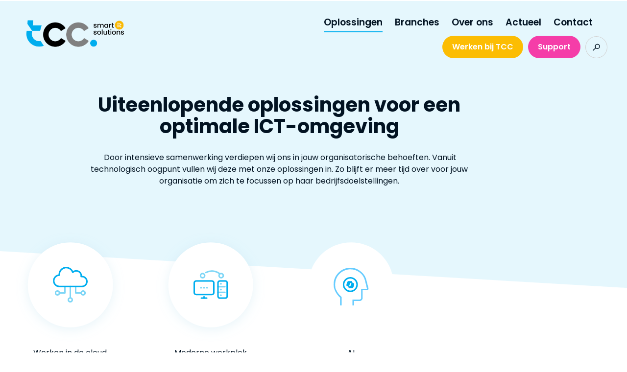

--- FILE ---
content_type: text/html; charset=UTF-8
request_url: https://tcc.eu/oplossingen/
body_size: 71441
content:
<!doctype html>
<html lang="nl-NL">
<head><meta charset="UTF-8"><script>if(navigator.userAgent.match(/MSIE|Internet Explorer/i)||navigator.userAgent.match(/Trident\/7\..*?rv:11/i)){var href=document.location.href;if(!href.match(/[?&]nowprocket/)){if(href.indexOf("?")==-1){if(href.indexOf("#")==-1){document.location.href=href+"?nowprocket=1"}else{document.location.href=href.replace("#","?nowprocket=1#")}}else{if(href.indexOf("#")==-1){document.location.href=href+"&nowprocket=1"}else{document.location.href=href.replace("#","&nowprocket=1#")}}}}</script><script>(()=>{class RocketLazyLoadScripts{constructor(){this.v="2.0.4",this.userEvents=["keydown","keyup","mousedown","mouseup","mousemove","mouseover","mouseout","touchmove","touchstart","touchend","touchcancel","wheel","click","dblclick","input"],this.attributeEvents=["onblur","onclick","oncontextmenu","ondblclick","onfocus","onmousedown","onmouseenter","onmouseleave","onmousemove","onmouseout","onmouseover","onmouseup","onmousewheel","onscroll","onsubmit"]}async t(){this.i(),this.o(),/iP(ad|hone)/.test(navigator.userAgent)&&this.h(),this.u(),this.l(this),this.m(),this.k(this),this.p(this),this._(),await Promise.all([this.R(),this.L()]),this.lastBreath=Date.now(),this.S(this),this.P(),this.D(),this.O(),this.M(),await this.C(this.delayedScripts.normal),await this.C(this.delayedScripts.defer),await this.C(this.delayedScripts.async),await this.T(),await this.F(),await this.j(),await this.A(),window.dispatchEvent(new Event("rocket-allScriptsLoaded")),this.everythingLoaded=!0,this.lastTouchEnd&&await new Promise(t=>setTimeout(t,500-Date.now()+this.lastTouchEnd)),this.I(),this.H(),this.U(),this.W()}i(){this.CSPIssue=sessionStorage.getItem("rocketCSPIssue"),document.addEventListener("securitypolicyviolation",t=>{this.CSPIssue||"script-src-elem"!==t.violatedDirective||"data"!==t.blockedURI||(this.CSPIssue=!0,sessionStorage.setItem("rocketCSPIssue",!0))},{isRocket:!0})}o(){window.addEventListener("pageshow",t=>{this.persisted=t.persisted,this.realWindowLoadedFired=!0},{isRocket:!0}),window.addEventListener("pagehide",()=>{this.onFirstUserAction=null},{isRocket:!0})}h(){let t;function e(e){t=e}window.addEventListener("touchstart",e,{isRocket:!0}),window.addEventListener("touchend",function i(o){o.changedTouches[0]&&t.changedTouches[0]&&Math.abs(o.changedTouches[0].pageX-t.changedTouches[0].pageX)<10&&Math.abs(o.changedTouches[0].pageY-t.changedTouches[0].pageY)<10&&o.timeStamp-t.timeStamp<200&&(window.removeEventListener("touchstart",e,{isRocket:!0}),window.removeEventListener("touchend",i,{isRocket:!0}),"INPUT"===o.target.tagName&&"text"===o.target.type||(o.target.dispatchEvent(new TouchEvent("touchend",{target:o.target,bubbles:!0})),o.target.dispatchEvent(new MouseEvent("mouseover",{target:o.target,bubbles:!0})),o.target.dispatchEvent(new PointerEvent("click",{target:o.target,bubbles:!0,cancelable:!0,detail:1,clientX:o.changedTouches[0].clientX,clientY:o.changedTouches[0].clientY})),event.preventDefault()))},{isRocket:!0})}q(t){this.userActionTriggered||("mousemove"!==t.type||this.firstMousemoveIgnored?"keyup"===t.type||"mouseover"===t.type||"mouseout"===t.type||(this.userActionTriggered=!0,this.onFirstUserAction&&this.onFirstUserAction()):this.firstMousemoveIgnored=!0),"click"===t.type&&t.preventDefault(),t.stopPropagation(),t.stopImmediatePropagation(),"touchstart"===this.lastEvent&&"touchend"===t.type&&(this.lastTouchEnd=Date.now()),"click"===t.type&&(this.lastTouchEnd=0),this.lastEvent=t.type,t.composedPath&&t.composedPath()[0].getRootNode()instanceof ShadowRoot&&(t.rocketTarget=t.composedPath()[0]),this.savedUserEvents.push(t)}u(){this.savedUserEvents=[],this.userEventHandler=this.q.bind(this),this.userEvents.forEach(t=>window.addEventListener(t,this.userEventHandler,{passive:!1,isRocket:!0})),document.addEventListener("visibilitychange",this.userEventHandler,{isRocket:!0})}U(){this.userEvents.forEach(t=>window.removeEventListener(t,this.userEventHandler,{passive:!1,isRocket:!0})),document.removeEventListener("visibilitychange",this.userEventHandler,{isRocket:!0}),this.savedUserEvents.forEach(t=>{(t.rocketTarget||t.target).dispatchEvent(new window[t.constructor.name](t.type,t))})}m(){const t="return false",e=Array.from(this.attributeEvents,t=>"data-rocket-"+t),i="["+this.attributeEvents.join("],[")+"]",o="[data-rocket-"+this.attributeEvents.join("],[data-rocket-")+"]",s=(e,i,o)=>{o&&o!==t&&(e.setAttribute("data-rocket-"+i,o),e["rocket"+i]=new Function("event",o),e.setAttribute(i,t))};new MutationObserver(t=>{for(const n of t)"attributes"===n.type&&(n.attributeName.startsWith("data-rocket-")||this.everythingLoaded?n.attributeName.startsWith("data-rocket-")&&this.everythingLoaded&&this.N(n.target,n.attributeName.substring(12)):s(n.target,n.attributeName,n.target.getAttribute(n.attributeName))),"childList"===n.type&&n.addedNodes.forEach(t=>{if(t.nodeType===Node.ELEMENT_NODE)if(this.everythingLoaded)for(const i of[t,...t.querySelectorAll(o)])for(const t of i.getAttributeNames())e.includes(t)&&this.N(i,t.substring(12));else for(const e of[t,...t.querySelectorAll(i)])for(const t of e.getAttributeNames())this.attributeEvents.includes(t)&&s(e,t,e.getAttribute(t))})}).observe(document,{subtree:!0,childList:!0,attributeFilter:[...this.attributeEvents,...e]})}I(){this.attributeEvents.forEach(t=>{document.querySelectorAll("[data-rocket-"+t+"]").forEach(e=>{this.N(e,t)})})}N(t,e){const i=t.getAttribute("data-rocket-"+e);i&&(t.setAttribute(e,i),t.removeAttribute("data-rocket-"+e))}k(t){Object.defineProperty(HTMLElement.prototype,"onclick",{get(){return this.rocketonclick||null},set(e){this.rocketonclick=e,this.setAttribute(t.everythingLoaded?"onclick":"data-rocket-onclick","this.rocketonclick(event)")}})}S(t){function e(e,i){let o=e[i];e[i]=null,Object.defineProperty(e,i,{get:()=>o,set(s){t.everythingLoaded?o=s:e["rocket"+i]=o=s}})}e(document,"onreadystatechange"),e(window,"onload"),e(window,"onpageshow");try{Object.defineProperty(document,"readyState",{get:()=>t.rocketReadyState,set(e){t.rocketReadyState=e},configurable:!0}),document.readyState="loading"}catch(t){console.log("WPRocket DJE readyState conflict, bypassing")}}l(t){this.originalAddEventListener=EventTarget.prototype.addEventListener,this.originalRemoveEventListener=EventTarget.prototype.removeEventListener,this.savedEventListeners=[],EventTarget.prototype.addEventListener=function(e,i,o){o&&o.isRocket||!t.B(e,this)&&!t.userEvents.includes(e)||t.B(e,this)&&!t.userActionTriggered||e.startsWith("rocket-")||t.everythingLoaded?t.originalAddEventListener.call(this,e,i,o):(t.savedEventListeners.push({target:this,remove:!1,type:e,func:i,options:o}),"mouseenter"!==e&&"mouseleave"!==e||t.originalAddEventListener.call(this,e,t.savedUserEvents.push,o))},EventTarget.prototype.removeEventListener=function(e,i,o){o&&o.isRocket||!t.B(e,this)&&!t.userEvents.includes(e)||t.B(e,this)&&!t.userActionTriggered||e.startsWith("rocket-")||t.everythingLoaded?t.originalRemoveEventListener.call(this,e,i,o):t.savedEventListeners.push({target:this,remove:!0,type:e,func:i,options:o})}}J(t,e){this.savedEventListeners=this.savedEventListeners.filter(i=>{let o=i.type,s=i.target||window;return e!==o||t!==s||(this.B(o,s)&&(i.type="rocket-"+o),this.$(i),!1)})}H(){EventTarget.prototype.addEventListener=this.originalAddEventListener,EventTarget.prototype.removeEventListener=this.originalRemoveEventListener,this.savedEventListeners.forEach(t=>this.$(t))}$(t){t.remove?this.originalRemoveEventListener.call(t.target,t.type,t.func,t.options):this.originalAddEventListener.call(t.target,t.type,t.func,t.options)}p(t){let e;function i(e){return t.everythingLoaded?e:e.split(" ").map(t=>"load"===t||t.startsWith("load.")?"rocket-jquery-load":t).join(" ")}function o(o){function s(e){const s=o.fn[e];o.fn[e]=o.fn.init.prototype[e]=function(){return this[0]===window&&t.userActionTriggered&&("string"==typeof arguments[0]||arguments[0]instanceof String?arguments[0]=i(arguments[0]):"object"==typeof arguments[0]&&Object.keys(arguments[0]).forEach(t=>{const e=arguments[0][t];delete arguments[0][t],arguments[0][i(t)]=e})),s.apply(this,arguments),this}}if(o&&o.fn&&!t.allJQueries.includes(o)){const e={DOMContentLoaded:[],"rocket-DOMContentLoaded":[]};for(const t in e)document.addEventListener(t,()=>{e[t].forEach(t=>t())},{isRocket:!0});o.fn.ready=o.fn.init.prototype.ready=function(i){function s(){parseInt(o.fn.jquery)>2?setTimeout(()=>i.bind(document)(o)):i.bind(document)(o)}return"function"==typeof i&&(t.realDomReadyFired?!t.userActionTriggered||t.fauxDomReadyFired?s():e["rocket-DOMContentLoaded"].push(s):e.DOMContentLoaded.push(s)),o([])},s("on"),s("one"),s("off"),t.allJQueries.push(o)}e=o}t.allJQueries=[],o(window.jQuery),Object.defineProperty(window,"jQuery",{get:()=>e,set(t){o(t)}})}P(){const t=new Map;document.write=document.writeln=function(e){const i=document.currentScript,o=document.createRange(),s=i.parentElement;let n=t.get(i);void 0===n&&(n=i.nextSibling,t.set(i,n));const c=document.createDocumentFragment();o.setStart(c,0),c.appendChild(o.createContextualFragment(e)),s.insertBefore(c,n)}}async R(){return new Promise(t=>{this.userActionTriggered?t():this.onFirstUserAction=t})}async L(){return new Promise(t=>{document.addEventListener("DOMContentLoaded",()=>{this.realDomReadyFired=!0,t()},{isRocket:!0})})}async j(){return this.realWindowLoadedFired?Promise.resolve():new Promise(t=>{window.addEventListener("load",t,{isRocket:!0})})}M(){this.pendingScripts=[];this.scriptsMutationObserver=new MutationObserver(t=>{for(const e of t)e.addedNodes.forEach(t=>{"SCRIPT"!==t.tagName||t.noModule||t.isWPRocket||this.pendingScripts.push({script:t,promise:new Promise(e=>{const i=()=>{const i=this.pendingScripts.findIndex(e=>e.script===t);i>=0&&this.pendingScripts.splice(i,1),e()};t.addEventListener("load",i,{isRocket:!0}),t.addEventListener("error",i,{isRocket:!0}),setTimeout(i,1e3)})})})}),this.scriptsMutationObserver.observe(document,{childList:!0,subtree:!0})}async F(){await this.X(),this.pendingScripts.length?(await this.pendingScripts[0].promise,await this.F()):this.scriptsMutationObserver.disconnect()}D(){this.delayedScripts={normal:[],async:[],defer:[]},document.querySelectorAll("script[type$=rocketlazyloadscript]").forEach(t=>{t.hasAttribute("data-rocket-src")?t.hasAttribute("async")&&!1!==t.async?this.delayedScripts.async.push(t):t.hasAttribute("defer")&&!1!==t.defer||"module"===t.getAttribute("data-rocket-type")?this.delayedScripts.defer.push(t):this.delayedScripts.normal.push(t):this.delayedScripts.normal.push(t)})}async _(){await this.L();let t=[];document.querySelectorAll("script[type$=rocketlazyloadscript][data-rocket-src]").forEach(e=>{let i=e.getAttribute("data-rocket-src");if(i&&!i.startsWith("data:")){i.startsWith("//")&&(i=location.protocol+i);try{const o=new URL(i).origin;o!==location.origin&&t.push({src:o,crossOrigin:e.crossOrigin||"module"===e.getAttribute("data-rocket-type")})}catch(t){}}}),t=[...new Map(t.map(t=>[JSON.stringify(t),t])).values()],this.Y(t,"preconnect")}async G(t){if(await this.K(),!0!==t.noModule||!("noModule"in HTMLScriptElement.prototype))return new Promise(e=>{let i;function o(){(i||t).setAttribute("data-rocket-status","executed"),e()}try{if(navigator.userAgent.includes("Firefox/")||""===navigator.vendor||this.CSPIssue)i=document.createElement("script"),[...t.attributes].forEach(t=>{let e=t.nodeName;"type"!==e&&("data-rocket-type"===e&&(e="type"),"data-rocket-src"===e&&(e="src"),i.setAttribute(e,t.nodeValue))}),t.text&&(i.text=t.text),t.nonce&&(i.nonce=t.nonce),i.hasAttribute("src")?(i.addEventListener("load",o,{isRocket:!0}),i.addEventListener("error",()=>{i.setAttribute("data-rocket-status","failed-network"),e()},{isRocket:!0}),setTimeout(()=>{i.isConnected||e()},1)):(i.text=t.text,o()),i.isWPRocket=!0,t.parentNode.replaceChild(i,t);else{const i=t.getAttribute("data-rocket-type"),s=t.getAttribute("data-rocket-src");i?(t.type=i,t.removeAttribute("data-rocket-type")):t.removeAttribute("type"),t.addEventListener("load",o,{isRocket:!0}),t.addEventListener("error",i=>{this.CSPIssue&&i.target.src.startsWith("data:")?(console.log("WPRocket: CSP fallback activated"),t.removeAttribute("src"),this.G(t).then(e)):(t.setAttribute("data-rocket-status","failed-network"),e())},{isRocket:!0}),s?(t.fetchPriority="high",t.removeAttribute("data-rocket-src"),t.src=s):t.src="data:text/javascript;base64,"+window.btoa(unescape(encodeURIComponent(t.text)))}}catch(i){t.setAttribute("data-rocket-status","failed-transform"),e()}});t.setAttribute("data-rocket-status","skipped")}async C(t){const e=t.shift();return e?(e.isConnected&&await this.G(e),this.C(t)):Promise.resolve()}O(){this.Y([...this.delayedScripts.normal,...this.delayedScripts.defer,...this.delayedScripts.async],"preload")}Y(t,e){this.trash=this.trash||[];let i=!0;var o=document.createDocumentFragment();t.forEach(t=>{const s=t.getAttribute&&t.getAttribute("data-rocket-src")||t.src;if(s&&!s.startsWith("data:")){const n=document.createElement("link");n.href=s,n.rel=e,"preconnect"!==e&&(n.as="script",n.fetchPriority=i?"high":"low"),t.getAttribute&&"module"===t.getAttribute("data-rocket-type")&&(n.crossOrigin=!0),t.crossOrigin&&(n.crossOrigin=t.crossOrigin),t.integrity&&(n.integrity=t.integrity),t.nonce&&(n.nonce=t.nonce),o.appendChild(n),this.trash.push(n),i=!1}}),document.head.appendChild(o)}W(){this.trash.forEach(t=>t.remove())}async T(){try{document.readyState="interactive"}catch(t){}this.fauxDomReadyFired=!0;try{await this.K(),this.J(document,"readystatechange"),document.dispatchEvent(new Event("rocket-readystatechange")),await this.K(),document.rocketonreadystatechange&&document.rocketonreadystatechange(),await this.K(),this.J(document,"DOMContentLoaded"),document.dispatchEvent(new Event("rocket-DOMContentLoaded")),await this.K(),this.J(window,"DOMContentLoaded"),window.dispatchEvent(new Event("rocket-DOMContentLoaded"))}catch(t){console.error(t)}}async A(){try{document.readyState="complete"}catch(t){}try{await this.K(),this.J(document,"readystatechange"),document.dispatchEvent(new Event("rocket-readystatechange")),await this.K(),document.rocketonreadystatechange&&document.rocketonreadystatechange(),await this.K(),this.J(window,"load"),window.dispatchEvent(new Event("rocket-load")),await this.K(),window.rocketonload&&window.rocketonload(),await this.K(),this.allJQueries.forEach(t=>t(window).trigger("rocket-jquery-load")),await this.K(),this.J(window,"pageshow");const t=new Event("rocket-pageshow");t.persisted=this.persisted,window.dispatchEvent(t),await this.K(),window.rocketonpageshow&&window.rocketonpageshow({persisted:this.persisted})}catch(t){console.error(t)}}async K(){Date.now()-this.lastBreath>45&&(await this.X(),this.lastBreath=Date.now())}async X(){return document.hidden?new Promise(t=>setTimeout(t)):new Promise(t=>requestAnimationFrame(t))}B(t,e){return e===document&&"readystatechange"===t||(e===document&&"DOMContentLoaded"===t||(e===window&&"DOMContentLoaded"===t||(e===window&&"load"===t||e===window&&"pageshow"===t)))}static run(){(new RocketLazyLoadScripts).t()}}RocketLazyLoadScripts.run()})();</script>
	
	<meta name="viewport" content="width=device-width, initial-scale=1">
	<link rel="profile" href="https://gmpg.org/xfn/11">
	<meta name='robots' content='index, follow, max-image-preview:large, max-snippet:-1, max-video-preview:-1' />

	<!-- This site is optimized with the Yoast SEO plugin v26.7 - https://yoast.com/wordpress/plugins/seo/ -->
	<title>Oplossingen | TCC smart IT solutions</title>
<link data-rocket-prefetch href="" rel="dns-prefetch"><link rel="preload" data-rocket-preload as="image" href="" fetchpriority="high">
	<link rel="canonical" href="https://tcc.eu/oplossingen/" />
	<link rel="next" href="https://tcc.eu/oplossingen/page/2/" />
	<meta property="og:locale" content="nl_NL" />
	<meta property="og:type" content="website" />
	<meta property="og:title" content="Oplossingen | TCC smart IT solutions" />
	<meta property="og:url" content="https://tcc.eu/oplossingen/" />
	<meta property="og:site_name" content="TCC smart IT solutions" />
	<meta property="og:image" content="https://tcc.eu/wp-content/uploads/2021/10/hiring.png" />
	<meta property="og:image:width" content="1200" />
	<meta property="og:image:height" content="628" />
	<meta property="og:image:type" content="image/png" />
	<meta name="twitter:card" content="summary_large_image" />
	<script type="application/ld+json" class="yoast-schema-graph">{"@context":"https://schema.org","@graph":[{"@type":"CollectionPage","@id":"https://tcc.eu/oplossingen/","url":"https://tcc.eu/oplossingen/","name":"Oplossingen | TCC smart IT solutions","isPartOf":{"@id":"https://tcc.eu/#website"},"breadcrumb":{"@id":"https://tcc.eu/oplossingen/#breadcrumb"},"inLanguage":"nl-NL"},{"@type":"BreadcrumbList","@id":"https://tcc.eu/oplossingen/#breadcrumb","itemListElement":[{"@type":"ListItem","position":1,"name":"Home","item":"https://tcc.eu/"},{"@type":"ListItem","position":2,"name":"Oplossingen"}]},{"@type":"WebSite","@id":"https://tcc.eu/#website","url":"https://tcc.eu/","name":"TCC smart IT solutions","description":"","publisher":{"@id":"https://tcc.eu/#organization"},"potentialAction":[{"@type":"SearchAction","target":{"@type":"EntryPoint","urlTemplate":"https://tcc.eu/?s={search_term_string}"},"query-input":{"@type":"PropertyValueSpecification","valueRequired":true,"valueName":"search_term_string"}}],"inLanguage":"nl-NL"},{"@type":"Organization","@id":"https://tcc.eu/#organization","name":"TCC The Computer Company","url":"https://tcc.eu/","logo":{"@type":"ImageObject","inLanguage":"nl-NL","@id":"https://tcc.eu/#/schema/logo/image/","url":"https://tcc.eu/wp-content/uploads/2021/05/logo_tcc.svg","contentUrl":"https://tcc.eu/wp-content/uploads/2021/05/logo_tcc.svg","width":1,"height":1,"caption":"TCC The Computer Company"},"image":{"@id":"https://tcc.eu/#/schema/logo/image/"}}]}</script>
	<!-- / Yoast SEO plugin. -->



<link rel="alternate" type="application/rss+xml" title="TCC smart IT solutions &raquo; feed" href="https://tcc.eu/feed/" />
<link rel="alternate" type="application/rss+xml" title="TCC smart IT solutions &raquo; reacties feed" href="https://tcc.eu/comments/feed/" />
<link rel="alternate" type="application/rss+xml" title="TCC smart IT solutions &raquo; Oplossingen feed" href="https://tcc.eu/oplossingen/feed/" />
<style id='wp-img-auto-sizes-contain-inline-css'>
img:is([sizes=auto i],[sizes^="auto," i]){contain-intrinsic-size:3000px 1500px}
/*# sourceURL=wp-img-auto-sizes-contain-inline-css */
</style>
<link data-minify="1" rel='stylesheet' id='dce-dynamic-visibility-style-css' href='https://tcc.eu/wp-content/cache/min/1/wp-content/plugins/dynamic-visibility-for-elementor/assets/css/dynamic-visibility.css?ver=1768315276' media='all' />
<style id='wp-emoji-styles-inline-css'>

	img.wp-smiley, img.emoji {
		display: inline !important;
		border: none !important;
		box-shadow: none !important;
		height: 1em !important;
		width: 1em !important;
		margin: 0 0.07em !important;
		vertical-align: -0.1em !important;
		background: none !important;
		padding: 0 !important;
	}
/*# sourceURL=wp-emoji-styles-inline-css */
</style>
<link data-minify="1" rel='stylesheet' id='jet-engine-frontend-css' href='https://tcc.eu/wp-content/cache/min/1/wp-content/plugins/jet-engine/assets/css/frontend.css?ver=1768315276' media='all' />
<style id='global-styles-inline-css'>
:root{--wp--preset--aspect-ratio--square: 1;--wp--preset--aspect-ratio--4-3: 4/3;--wp--preset--aspect-ratio--3-4: 3/4;--wp--preset--aspect-ratio--3-2: 3/2;--wp--preset--aspect-ratio--2-3: 2/3;--wp--preset--aspect-ratio--16-9: 16/9;--wp--preset--aspect-ratio--9-16: 9/16;--wp--preset--color--black: #000000;--wp--preset--color--cyan-bluish-gray: #abb8c3;--wp--preset--color--white: #ffffff;--wp--preset--color--pale-pink: #f78da7;--wp--preset--color--vivid-red: #cf2e2e;--wp--preset--color--luminous-vivid-orange: #ff6900;--wp--preset--color--luminous-vivid-amber: #fcb900;--wp--preset--color--light-green-cyan: #7bdcb5;--wp--preset--color--vivid-green-cyan: #00d084;--wp--preset--color--pale-cyan-blue: #8ed1fc;--wp--preset--color--vivid-cyan-blue: #0693e3;--wp--preset--color--vivid-purple: #9b51e0;--wp--preset--gradient--vivid-cyan-blue-to-vivid-purple: linear-gradient(135deg,rgb(6,147,227) 0%,rgb(155,81,224) 100%);--wp--preset--gradient--light-green-cyan-to-vivid-green-cyan: linear-gradient(135deg,rgb(122,220,180) 0%,rgb(0,208,130) 100%);--wp--preset--gradient--luminous-vivid-amber-to-luminous-vivid-orange: linear-gradient(135deg,rgb(252,185,0) 0%,rgb(255,105,0) 100%);--wp--preset--gradient--luminous-vivid-orange-to-vivid-red: linear-gradient(135deg,rgb(255,105,0) 0%,rgb(207,46,46) 100%);--wp--preset--gradient--very-light-gray-to-cyan-bluish-gray: linear-gradient(135deg,rgb(238,238,238) 0%,rgb(169,184,195) 100%);--wp--preset--gradient--cool-to-warm-spectrum: linear-gradient(135deg,rgb(74,234,220) 0%,rgb(151,120,209) 20%,rgb(207,42,186) 40%,rgb(238,44,130) 60%,rgb(251,105,98) 80%,rgb(254,248,76) 100%);--wp--preset--gradient--blush-light-purple: linear-gradient(135deg,rgb(255,206,236) 0%,rgb(152,150,240) 100%);--wp--preset--gradient--blush-bordeaux: linear-gradient(135deg,rgb(254,205,165) 0%,rgb(254,45,45) 50%,rgb(107,0,62) 100%);--wp--preset--gradient--luminous-dusk: linear-gradient(135deg,rgb(255,203,112) 0%,rgb(199,81,192) 50%,rgb(65,88,208) 100%);--wp--preset--gradient--pale-ocean: linear-gradient(135deg,rgb(255,245,203) 0%,rgb(182,227,212) 50%,rgb(51,167,181) 100%);--wp--preset--gradient--electric-grass: linear-gradient(135deg,rgb(202,248,128) 0%,rgb(113,206,126) 100%);--wp--preset--gradient--midnight: linear-gradient(135deg,rgb(2,3,129) 0%,rgb(40,116,252) 100%);--wp--preset--font-size--small: 13px;--wp--preset--font-size--medium: 20px;--wp--preset--font-size--large: 36px;--wp--preset--font-size--x-large: 42px;--wp--preset--spacing--20: 0.44rem;--wp--preset--spacing--30: 0.67rem;--wp--preset--spacing--40: 1rem;--wp--preset--spacing--50: 1.5rem;--wp--preset--spacing--60: 2.25rem;--wp--preset--spacing--70: 3.38rem;--wp--preset--spacing--80: 5.06rem;--wp--preset--shadow--natural: 6px 6px 9px rgba(0, 0, 0, 0.2);--wp--preset--shadow--deep: 12px 12px 50px rgba(0, 0, 0, 0.4);--wp--preset--shadow--sharp: 6px 6px 0px rgba(0, 0, 0, 0.2);--wp--preset--shadow--outlined: 6px 6px 0px -3px rgb(255, 255, 255), 6px 6px rgb(0, 0, 0);--wp--preset--shadow--crisp: 6px 6px 0px rgb(0, 0, 0);}:root { --wp--style--global--content-size: 800px;--wp--style--global--wide-size: 1200px; }:where(body) { margin: 0; }.wp-site-blocks > .alignleft { float: left; margin-right: 2em; }.wp-site-blocks > .alignright { float: right; margin-left: 2em; }.wp-site-blocks > .aligncenter { justify-content: center; margin-left: auto; margin-right: auto; }:where(.wp-site-blocks) > * { margin-block-start: 24px; margin-block-end: 0; }:where(.wp-site-blocks) > :first-child { margin-block-start: 0; }:where(.wp-site-blocks) > :last-child { margin-block-end: 0; }:root { --wp--style--block-gap: 24px; }:root :where(.is-layout-flow) > :first-child{margin-block-start: 0;}:root :where(.is-layout-flow) > :last-child{margin-block-end: 0;}:root :where(.is-layout-flow) > *{margin-block-start: 24px;margin-block-end: 0;}:root :where(.is-layout-constrained) > :first-child{margin-block-start: 0;}:root :where(.is-layout-constrained) > :last-child{margin-block-end: 0;}:root :where(.is-layout-constrained) > *{margin-block-start: 24px;margin-block-end: 0;}:root :where(.is-layout-flex){gap: 24px;}:root :where(.is-layout-grid){gap: 24px;}.is-layout-flow > .alignleft{float: left;margin-inline-start: 0;margin-inline-end: 2em;}.is-layout-flow > .alignright{float: right;margin-inline-start: 2em;margin-inline-end: 0;}.is-layout-flow > .aligncenter{margin-left: auto !important;margin-right: auto !important;}.is-layout-constrained > .alignleft{float: left;margin-inline-start: 0;margin-inline-end: 2em;}.is-layout-constrained > .alignright{float: right;margin-inline-start: 2em;margin-inline-end: 0;}.is-layout-constrained > .aligncenter{margin-left: auto !important;margin-right: auto !important;}.is-layout-constrained > :where(:not(.alignleft):not(.alignright):not(.alignfull)){max-width: var(--wp--style--global--content-size);margin-left: auto !important;margin-right: auto !important;}.is-layout-constrained > .alignwide{max-width: var(--wp--style--global--wide-size);}body .is-layout-flex{display: flex;}.is-layout-flex{flex-wrap: wrap;align-items: center;}.is-layout-flex > :is(*, div){margin: 0;}body .is-layout-grid{display: grid;}.is-layout-grid > :is(*, div){margin: 0;}body{padding-top: 0px;padding-right: 0px;padding-bottom: 0px;padding-left: 0px;}a:where(:not(.wp-element-button)){text-decoration: underline;}:root :where(.wp-element-button, .wp-block-button__link){background-color: #32373c;border-width: 0;color: #fff;font-family: inherit;font-size: inherit;font-style: inherit;font-weight: inherit;letter-spacing: inherit;line-height: inherit;padding-top: calc(0.667em + 2px);padding-right: calc(1.333em + 2px);padding-bottom: calc(0.667em + 2px);padding-left: calc(1.333em + 2px);text-decoration: none;text-transform: inherit;}.has-black-color{color: var(--wp--preset--color--black) !important;}.has-cyan-bluish-gray-color{color: var(--wp--preset--color--cyan-bluish-gray) !important;}.has-white-color{color: var(--wp--preset--color--white) !important;}.has-pale-pink-color{color: var(--wp--preset--color--pale-pink) !important;}.has-vivid-red-color{color: var(--wp--preset--color--vivid-red) !important;}.has-luminous-vivid-orange-color{color: var(--wp--preset--color--luminous-vivid-orange) !important;}.has-luminous-vivid-amber-color{color: var(--wp--preset--color--luminous-vivid-amber) !important;}.has-light-green-cyan-color{color: var(--wp--preset--color--light-green-cyan) !important;}.has-vivid-green-cyan-color{color: var(--wp--preset--color--vivid-green-cyan) !important;}.has-pale-cyan-blue-color{color: var(--wp--preset--color--pale-cyan-blue) !important;}.has-vivid-cyan-blue-color{color: var(--wp--preset--color--vivid-cyan-blue) !important;}.has-vivid-purple-color{color: var(--wp--preset--color--vivid-purple) !important;}.has-black-background-color{background-color: var(--wp--preset--color--black) !important;}.has-cyan-bluish-gray-background-color{background-color: var(--wp--preset--color--cyan-bluish-gray) !important;}.has-white-background-color{background-color: var(--wp--preset--color--white) !important;}.has-pale-pink-background-color{background-color: var(--wp--preset--color--pale-pink) !important;}.has-vivid-red-background-color{background-color: var(--wp--preset--color--vivid-red) !important;}.has-luminous-vivid-orange-background-color{background-color: var(--wp--preset--color--luminous-vivid-orange) !important;}.has-luminous-vivid-amber-background-color{background-color: var(--wp--preset--color--luminous-vivid-amber) !important;}.has-light-green-cyan-background-color{background-color: var(--wp--preset--color--light-green-cyan) !important;}.has-vivid-green-cyan-background-color{background-color: var(--wp--preset--color--vivid-green-cyan) !important;}.has-pale-cyan-blue-background-color{background-color: var(--wp--preset--color--pale-cyan-blue) !important;}.has-vivid-cyan-blue-background-color{background-color: var(--wp--preset--color--vivid-cyan-blue) !important;}.has-vivid-purple-background-color{background-color: var(--wp--preset--color--vivid-purple) !important;}.has-black-border-color{border-color: var(--wp--preset--color--black) !important;}.has-cyan-bluish-gray-border-color{border-color: var(--wp--preset--color--cyan-bluish-gray) !important;}.has-white-border-color{border-color: var(--wp--preset--color--white) !important;}.has-pale-pink-border-color{border-color: var(--wp--preset--color--pale-pink) !important;}.has-vivid-red-border-color{border-color: var(--wp--preset--color--vivid-red) !important;}.has-luminous-vivid-orange-border-color{border-color: var(--wp--preset--color--luminous-vivid-orange) !important;}.has-luminous-vivid-amber-border-color{border-color: var(--wp--preset--color--luminous-vivid-amber) !important;}.has-light-green-cyan-border-color{border-color: var(--wp--preset--color--light-green-cyan) !important;}.has-vivid-green-cyan-border-color{border-color: var(--wp--preset--color--vivid-green-cyan) !important;}.has-pale-cyan-blue-border-color{border-color: var(--wp--preset--color--pale-cyan-blue) !important;}.has-vivid-cyan-blue-border-color{border-color: var(--wp--preset--color--vivid-cyan-blue) !important;}.has-vivid-purple-border-color{border-color: var(--wp--preset--color--vivid-purple) !important;}.has-vivid-cyan-blue-to-vivid-purple-gradient-background{background: var(--wp--preset--gradient--vivid-cyan-blue-to-vivid-purple) !important;}.has-light-green-cyan-to-vivid-green-cyan-gradient-background{background: var(--wp--preset--gradient--light-green-cyan-to-vivid-green-cyan) !important;}.has-luminous-vivid-amber-to-luminous-vivid-orange-gradient-background{background: var(--wp--preset--gradient--luminous-vivid-amber-to-luminous-vivid-orange) !important;}.has-luminous-vivid-orange-to-vivid-red-gradient-background{background: var(--wp--preset--gradient--luminous-vivid-orange-to-vivid-red) !important;}.has-very-light-gray-to-cyan-bluish-gray-gradient-background{background: var(--wp--preset--gradient--very-light-gray-to-cyan-bluish-gray) !important;}.has-cool-to-warm-spectrum-gradient-background{background: var(--wp--preset--gradient--cool-to-warm-spectrum) !important;}.has-blush-light-purple-gradient-background{background: var(--wp--preset--gradient--blush-light-purple) !important;}.has-blush-bordeaux-gradient-background{background: var(--wp--preset--gradient--blush-bordeaux) !important;}.has-luminous-dusk-gradient-background{background: var(--wp--preset--gradient--luminous-dusk) !important;}.has-pale-ocean-gradient-background{background: var(--wp--preset--gradient--pale-ocean) !important;}.has-electric-grass-gradient-background{background: var(--wp--preset--gradient--electric-grass) !important;}.has-midnight-gradient-background{background: var(--wp--preset--gradient--midnight) !important;}.has-small-font-size{font-size: var(--wp--preset--font-size--small) !important;}.has-medium-font-size{font-size: var(--wp--preset--font-size--medium) !important;}.has-large-font-size{font-size: var(--wp--preset--font-size--large) !important;}.has-x-large-font-size{font-size: var(--wp--preset--font-size--x-large) !important;}
:root :where(.wp-block-pullquote){font-size: 1.5em;line-height: 1.6;}
/*# sourceURL=global-styles-inline-css */
</style>
<link data-minify="1" rel='stylesheet' id='hello-elementor-css' href='https://tcc.eu/wp-content/cache/min/1/wp-content/themes/hello-elementor/assets/css/reset.css?ver=1768315276' media='all' />
<link data-minify="1" rel='stylesheet' id='hello-elementor-theme-style-css' href='https://tcc.eu/wp-content/cache/min/1/wp-content/themes/hello-elementor/assets/css/theme.css?ver=1768315276' media='all' />
<link data-minify="1" rel='stylesheet' id='hello-elementor-header-footer-css' href='https://tcc.eu/wp-content/cache/min/1/wp-content/themes/hello-elementor/assets/css/header-footer.css?ver=1768315276' media='all' />
<link data-minify="1" rel='stylesheet' id='jgb-styles-css' href='https://tcc.eu/wp-content/cache/min/1/wp-content/plugins/jetgridbuilder/assets/css/jgb-styles.css?ver=1768315276' media='all' />
<link data-minify="1" rel='stylesheet' id='jet-elements-css' href='https://tcc.eu/wp-content/cache/min/1/wp-content/plugins/jet-elements/assets/css/jet-elements.css?ver=1768315276' media='all' />
<link data-minify="1" rel='stylesheet' id='jet-carousel-css' href='https://tcc.eu/wp-content/cache/min/1/wp-content/plugins/jet-elements/assets/css/addons/jet-carousel.css?ver=1768315276' media='all' />
<link data-minify="1" rel='stylesheet' id='jet-carousel-skin-css' href='https://tcc.eu/wp-content/cache/min/1/wp-content/plugins/jet-elements/assets/css/skin/jet-carousel.css?ver=1768315276' media='all' />
<link data-minify="1" rel='stylesheet' id='jet-banner-css' href='https://tcc.eu/wp-content/cache/min/1/wp-content/plugins/jet-elements/assets/css/addons/jet-banner.css?ver=1768315276' media='all' />
<link rel='stylesheet' id='elementor-frontend-css' href='https://tcc.eu/wp-content/plugins/elementor/assets/css/frontend.min.css?ver=3.34.1' media='all' />
<link rel='stylesheet' id='widget-image-css' href='https://tcc.eu/wp-content/plugins/elementor/assets/css/widget-image.min.css?ver=3.34.1' media='all' />
<link rel='stylesheet' id='widget-nav-menu-css' href='https://tcc.eu/wp-content/plugins/elementor-pro/assets/css/widget-nav-menu.min.css?ver=3.34.0' media='all' />
<link rel='stylesheet' id='widget-divider-css' href='https://tcc.eu/wp-content/plugins/elementor/assets/css/widget-divider.min.css?ver=3.34.1' media='all' />
<link rel='stylesheet' id='widget-heading-css' href='https://tcc.eu/wp-content/plugins/elementor/assets/css/widget-heading.min.css?ver=3.34.1' media='all' />
<link rel='stylesheet' id='e-shapes-css' href='https://tcc.eu/wp-content/plugins/elementor/assets/css/conditionals/shapes.min.css?ver=3.34.1' media='all' />
<link rel='stylesheet' id='widget-social-icons-css' href='https://tcc.eu/wp-content/plugins/elementor/assets/css/widget-social-icons.min.css?ver=3.34.1' media='all' />
<link rel='stylesheet' id='e-apple-webkit-css' href='https://tcc.eu/wp-content/plugins/elementor/assets/css/conditionals/apple-webkit.min.css?ver=3.34.1' media='all' />
<link rel='stylesheet' id='widget-icon-list-css' href='https://tcc.eu/wp-content/plugins/elementor/assets/css/widget-icon-list.min.css?ver=3.34.1' media='all' />
<link rel='stylesheet' id='e-popup-css' href='https://tcc.eu/wp-content/plugins/elementor-pro/assets/css/conditionals/popup.min.css?ver=3.34.0' media='all' />
<link data-minify="1" rel='stylesheet' id='elementor-icons-css' href='https://tcc.eu/wp-content/cache/min/1/wp-content/plugins/elementor/assets/lib/eicons/css/elementor-icons.min.css?ver=1768315276' media='all' />
<link rel='stylesheet' id='elementor-post-5-css' href='https://tcc.eu/wp-content/uploads/elementor/css/post-5.css?ver=1768315274' media='all' />
<link data-minify="1" rel='stylesheet' id='jet-tabs-frontend-css' href='https://tcc.eu/wp-content/cache/min/1/wp-content/plugins/jet-tabs/assets/css/jet-tabs-frontend.css?ver=1768315276' media='all' />
<link data-minify="1" rel='stylesheet' id='swiper-css' href='https://tcc.eu/wp-content/cache/min/1/wp-content/plugins/elementor/assets/lib/swiper/v8/css/swiper.min.css?ver=1768315276' media='all' />
<link rel='stylesheet' id='elementor-post-35-css' href='https://tcc.eu/wp-content/uploads/elementor/css/post-35.css?ver=1768315274' media='all' />
<link rel='stylesheet' id='elementor-post-459-css' href='https://tcc.eu/wp-content/uploads/elementor/css/post-459.css?ver=1768315274' media='all' />
<link rel='stylesheet' id='elementor-post-394-css' href='https://tcc.eu/wp-content/uploads/elementor/css/post-394.css?ver=1768315274' media='all' />
<link rel='stylesheet' id='elementor-post-412-css' href='https://tcc.eu/wp-content/uploads/elementor/css/post-412.css?ver=1768315275' media='all' />
<link rel='stylesheet' id='elementor-post-868-css' href='https://tcc.eu/wp-content/uploads/elementor/css/post-868.css?ver=1768315479' media='all' />
<link rel='stylesheet' id='elementor-post-303-css' href='https://tcc.eu/wp-content/uploads/elementor/css/post-303.css?ver=1768315365' media='all' />
<link rel='stylesheet' id='elementor-post-173637-css' href='https://tcc.eu/wp-content/uploads/elementor/css/post-173637.css?ver=1768315275' media='all' />
<link rel='stylesheet' id='elementor-post-40574-css' href='https://tcc.eu/wp-content/uploads/elementor/css/post-40574.css?ver=1768315275' media='all' />
<link rel='stylesheet' id='elementor-post-1740-css' href='https://tcc.eu/wp-content/uploads/elementor/css/post-1740.css?ver=1768315275' media='all' />
<link data-minify="1" rel='stylesheet' id='hello-elementor-child-style-css' href='https://tcc.eu/wp-content/cache/min/1/wp-content/themes/tcc/style.css?ver=1768315276' media='all' />
<style id='rocket-lazyload-inline-css'>
.rll-youtube-player{position:relative;padding-bottom:56.23%;height:0;overflow:hidden;max-width:100%;}.rll-youtube-player:focus-within{outline: 2px solid currentColor;outline-offset: 5px;}.rll-youtube-player iframe{position:absolute;top:0;left:0;width:100%;height:100%;z-index:100;background:0 0}.rll-youtube-player img{bottom:0;display:block;left:0;margin:auto;max-width:100%;width:100%;position:absolute;right:0;top:0;border:none;height:auto;-webkit-transition:.4s all;-moz-transition:.4s all;transition:.4s all}.rll-youtube-player img:hover{-webkit-filter:brightness(75%)}.rll-youtube-player .play{height:100%;width:100%;left:0;top:0;position:absolute;background:url(https://tcc.eu/wp-content/plugins/wp-rocket/assets/img/youtube.png) no-repeat center;background-color: transparent !important;cursor:pointer;border:none;}.wp-embed-responsive .wp-has-aspect-ratio .rll-youtube-player{position:absolute;padding-bottom:0;width:100%;height:100%;top:0;bottom:0;left:0;right:0}
/*# sourceURL=rocket-lazyload-inline-css */
</style>
<link data-minify="1" rel='stylesheet' id='elementor-gf-local-poppins-css' href='https://tcc.eu/wp-content/cache/min/1/wp-content/uploads/elementor/google-fonts/css/poppins.css?ver=1768315276' media='all' />
<link rel='stylesheet' id='elementor-icons-shared-0-css' href='https://tcc.eu/wp-content/plugins/elementor/assets/lib/font-awesome/css/fontawesome.min.css?ver=5.15.3' media='all' />
<link data-minify="1" rel='stylesheet' id='elementor-icons-fa-solid-css' href='https://tcc.eu/wp-content/cache/min/1/wp-content/plugins/elementor/assets/lib/font-awesome/css/solid.min.css?ver=1768315276' media='all' />
<link data-minify="1" rel='stylesheet' id='elementor-icons-fa-brands-css' href='https://tcc.eu/wp-content/cache/min/1/wp-content/plugins/elementor/assets/lib/font-awesome/css/brands.min.css?ver=1768315276' media='all' />
<script type="rocketlazyloadscript" data-rocket-src="https://tcc.eu/wp-includes/js/jquery/jquery.min.js?ver=3.7.1" id="jquery-core-js" data-rocket-defer defer></script>
<script type="rocketlazyloadscript" data-rocket-src="https://tcc.eu/wp-includes/js/jquery/jquery-migrate.min.js?ver=3.4.1" id="jquery-migrate-js" data-rocket-defer defer></script>
<link rel="https://api.w.org/" href="https://tcc.eu/wp-json/" /><link rel="EditURI" type="application/rsd+xml" title="RSD" href="https://tcc.eu/xmlrpc.php?rsd" />
<meta name="generator" content="WordPress 6.9" />
<meta name="generator" content="Elementor 3.34.1; features: additional_custom_breakpoints; settings: css_print_method-external, google_font-enabled, font_display-auto">
<!-- Google Tag Manager -->

<script type="rocketlazyloadscript">(function(w,d,s,l,i){w[l]=w[l]||[];w[l].push({'gtm.start':

new Date().getTime(),event:'gtm.js'});var f=d.getElementsByTagName(s)[0],

j=d.createElement(s),dl=l!='dataLayer'?'&l='+l:'';j.async=true;j.src=

'https://www.googletagmanager.com/gtm.js?id='+i+dl;f.parentNode.insertBefore(j,f);

})(window,document,'script','dataLayer','GTM-M9HLS5C');</script>

<!-- End Google Tag Manager -->
			<style>
				.e-con.e-parent:nth-of-type(n+4):not(.e-lazyloaded):not(.e-no-lazyload),
				.e-con.e-parent:nth-of-type(n+4):not(.e-lazyloaded):not(.e-no-lazyload) * {
					background-image: none !important;
				}
				@media screen and (max-height: 1024px) {
					.e-con.e-parent:nth-of-type(n+3):not(.e-lazyloaded):not(.e-no-lazyload),
					.e-con.e-parent:nth-of-type(n+3):not(.e-lazyloaded):not(.e-no-lazyload) * {
						background-image: none !important;
					}
				}
				@media screen and (max-height: 640px) {
					.e-con.e-parent:nth-of-type(n+2):not(.e-lazyloaded):not(.e-no-lazyload),
					.e-con.e-parent:nth-of-type(n+2):not(.e-lazyloaded):not(.e-no-lazyload) * {
						background-image: none !important;
					}
				}
			</style>
			<link rel="icon" href="https://tcc.eu/wp-content/uploads/2023/03/cropped-TCC_RGB-Favicon-32x32.png" sizes="32x32" />
<link rel="icon" href="https://tcc.eu/wp-content/uploads/2023/03/cropped-TCC_RGB-Favicon-192x192.png" sizes="192x192" />
<link rel="apple-touch-icon" href="https://tcc.eu/wp-content/uploads/2023/03/cropped-TCC_RGB-Favicon-180x180.png" />
<meta name="msapplication-TileImage" content="https://tcc.eu/wp-content/uploads/2023/03/cropped-TCC_RGB-Favicon-270x270.png" />
<noscript><style id="rocket-lazyload-nojs-css">.rll-youtube-player, [data-lazy-src]{display:none !important;}</style></noscript><meta name="generator" content="WP Rocket 3.20.3" data-wpr-features="wpr_delay_js wpr_defer_js wpr_minify_js wpr_lazyload_images wpr_lazyload_iframes wpr_preconnect_external_domains wpr_oci wpr_minify_css wpr_preload_links wpr_desktop" /></head>
<body data-rsssl=1 class="archive post-type-archive post-type-archive-oplossingen wp-custom-logo wp-embed-responsive wp-theme-hello-elementor wp-child-theme-tcc hello-elementor-default elementor-page-868 elementor-default elementor-template-full-width elementor-kit-5">

<!-- Google Tag Manager (noscript) -->

<noscript><iframe src=https://www.googletagmanager.com/ns.html?id=GTM-M9HLS5C

height="0" width="0" style="display:none;visibility:hidden"></iframe></noscript>

<!-- End Google Tag Manager (noscript) -->

<a class="skip-link screen-reader-text" href="#content">Ga naar de inhoud</a>

		<header  data-elementor-type="header" data-elementor-id="35" class="elementor elementor-35 elementor-location-header" data-elementor-post-type="elementor_library">
					<section class="elementor-section elementor-top-section elementor-element elementor-element-8b3c5d0 elementor-section-full_width elementor-section-height-default elementor-section-height-default" data-id="8b3c5d0" data-element_type="section" data-settings="{&quot;background_background&quot;:&quot;classic&quot;,&quot;jet_parallax_layout_list&quot;:[{&quot;jet_parallax_layout_image&quot;:{&quot;url&quot;:&quot;&quot;,&quot;id&quot;:&quot;&quot;,&quot;size&quot;:&quot;&quot;},&quot;_id&quot;:&quot;d32fc59&quot;,&quot;jet_parallax_layout_image_tablet&quot;:{&quot;url&quot;:&quot;&quot;,&quot;id&quot;:&quot;&quot;,&quot;size&quot;:&quot;&quot;},&quot;jet_parallax_layout_image_mobile&quot;:{&quot;url&quot;:&quot;&quot;,&quot;id&quot;:&quot;&quot;,&quot;size&quot;:&quot;&quot;},&quot;jet_parallax_layout_speed&quot;:{&quot;unit&quot;:&quot;%&quot;,&quot;size&quot;:50,&quot;sizes&quot;:[]},&quot;jet_parallax_layout_type&quot;:&quot;scroll&quot;,&quot;jet_parallax_layout_direction&quot;:&quot;1&quot;,&quot;jet_parallax_layout_fx_direction&quot;:null,&quot;jet_parallax_layout_z_index&quot;:&quot;&quot;,&quot;jet_parallax_layout_bg_x&quot;:50,&quot;jet_parallax_layout_bg_x_tablet&quot;:&quot;&quot;,&quot;jet_parallax_layout_bg_x_mobile&quot;:&quot;&quot;,&quot;jet_parallax_layout_bg_y&quot;:50,&quot;jet_parallax_layout_bg_y_tablet&quot;:&quot;&quot;,&quot;jet_parallax_layout_bg_y_mobile&quot;:&quot;&quot;,&quot;jet_parallax_layout_bg_size&quot;:&quot;auto&quot;,&quot;jet_parallax_layout_bg_size_tablet&quot;:&quot;&quot;,&quot;jet_parallax_layout_bg_size_mobile&quot;:&quot;&quot;,&quot;jet_parallax_layout_animation_prop&quot;:&quot;transform&quot;,&quot;jet_parallax_layout_on&quot;:[&quot;desktop&quot;,&quot;tablet&quot;]}]}">
						<div  class="elementor-container elementor-column-gap-default">
					<div class="elementor-column elementor-col-50 elementor-top-column elementor-element elementor-element-a3f6cdb" data-id="a3f6cdb" data-element_type="column">
			<div class="elementor-widget-wrap elementor-element-populated">
						<div class="elementor-element elementor-element-a4146d1 elementor-widget elementor-widget-theme-site-logo elementor-widget-image" data-id="a4146d1" data-element_type="widget" data-widget_type="theme-site-logo.default">
				<div class="elementor-widget-container">
											<a href="https://tcc.eu">
			<img fetchpriority="high" width="3988" height="1506" src="https://tcc.eu/wp-content/uploads/2023/03/TCC_RGB-Logo-Kleur-SloganRechts.png" class="attachment-full size-full wp-image-11743" alt="" srcset="https://tcc.eu/wp-content/uploads/2023/03/TCC_RGB-Logo-Kleur-SloganRechts.png 3988w, https://tcc.eu/wp-content/uploads/2023/03/TCC_RGB-Logo-Kleur-SloganRechts-300x113.png 300w, https://tcc.eu/wp-content/uploads/2023/03/TCC_RGB-Logo-Kleur-SloganRechts-1024x387.png 1024w, https://tcc.eu/wp-content/uploads/2023/03/TCC_RGB-Logo-Kleur-SloganRechts-768x290.png 768w, https://tcc.eu/wp-content/uploads/2023/03/TCC_RGB-Logo-Kleur-SloganRechts-1536x580.png 1536w, https://tcc.eu/wp-content/uploads/2023/03/TCC_RGB-Logo-Kleur-SloganRechts-2048x773.png 2048w" sizes="(max-width: 3988px) 100vw, 3988px" />				</a>
											</div>
				</div>
					</div>
		</div>
				<div class="elementor-column elementor-col-50 elementor-top-column elementor-element elementor-element-8b173b4" data-id="8b173b4" data-element_type="column">
			<div class="elementor-widget-wrap elementor-element-populated">
						<div class="elementor-element elementor-element-d84ec1e elementor-widget__width-auto elementor-nav-menu--dropdown-none elementor-hidden-tablet elementor-hidden-mobile main-nav elementor-widget elementor-widget-nav-menu" data-id="d84ec1e" data-element_type="widget" data-settings="{&quot;submenu_icon&quot;:{&quot;value&quot;:&quot;&lt;i class=\&quot;fas fa-chevron-down\&quot; aria-hidden=\&quot;true\&quot;&gt;&lt;\/i&gt;&quot;,&quot;library&quot;:&quot;fa-solid&quot;},&quot;layout&quot;:&quot;horizontal&quot;}" data-widget_type="nav-menu.default">
				<div class="elementor-widget-container">
								<nav aria-label="Menu" class="elementor-nav-menu--main elementor-nav-menu__container elementor-nav-menu--layout-horizontal e--pointer-underline e--animation-fade">
				<ul id="menu-1-d84ec1e" class="elementor-nav-menu"><li class="menu-item menu-item-type-post_type_archive menu-item-object-oplossingen current-menu-item menu-item-has-children menu-item-1102"><a href="https://tcc.eu/oplossingen/" aria-current="page" class="elementor-item elementor-item-active">Oplossingen</a>
<ul class="sub-menu elementor-nav-menu--dropdown">
	<li class="menu-item menu-item-type-custom menu-item-object-custom menu-item-has-children menu-item-5059"><a href="/oplossingen/werken-in-de-cloud/" class="elementor-sub-item">Werken in de cloud</a>
	<ul class="sub-menu elementor-nav-menu--dropdown">
		<li class="menu-item menu-item-type-custom menu-item-object-custom menu-item-6120"><a href="https://tcc.eu/oplossingen/private-cloud/" class="elementor-sub-item">Private Cloud</a></li>
		<li class="menu-item menu-item-type-custom menu-item-object-custom menu-item-6121"><a href="https://tcc.eu/oplossingen/shared-private-cloud/" class="elementor-sub-item">Shared Private Cloud</a></li>
		<li class="menu-item menu-item-type-custom menu-item-object-custom menu-item-6122"><a href="https://tcc.eu/oplossingen/hybride-cloud/" class="elementor-sub-item">Hybride Cloud</a></li>
		<li class="menu-item menu-item-type-custom menu-item-object-custom menu-item-6123"><a href="https://tcc.eu/oplossingen/on-premise/" class="elementor-sub-item">On-Premise</a></li>
	</ul>
</li>
	<li class="menu-item menu-item-type-custom menu-item-object-custom menu-item-has-children menu-item-6118"><a href="/oplossingen/moderne-werkplek/" class="elementor-sub-item">Moderne werkplek</a>
	<ul class="sub-menu elementor-nav-menu--dropdown">
		<li class="menu-item menu-item-type-custom menu-item-object-custom menu-item-5060"><a href="/oplossingen/moderne-werkplek-microsoft" class="elementor-sub-item">Moderne werkplek Microsoft</a></li>
		<li class="menu-item menu-item-type-custom menu-item-object-custom menu-item-6119"><a href="https://tcc.eu/oplossingen/workspace-365/" class="elementor-sub-item">Workspace 365</a></li>
	</ul>
</li>
	<li class="menu-item menu-item-type-custom menu-item-object-custom menu-item-has-children menu-item-153810"><a href="/copilot" class="elementor-sub-item">AI</a>
	<ul class="sub-menu elementor-nav-menu--dropdown">
		<li class="menu-item menu-item-type-custom menu-item-object-custom menu-item-has-children menu-item-67222"><a href="/oplossingen/microsoft-copilot" class="elementor-sub-item">Microsoft Copilot &#038; Agents</a>
		<ul class="sub-menu elementor-nav-menu--dropdown">
			<li class="menu-item menu-item-type-custom menu-item-object-custom menu-item-67227"><a href="/oplossingen/microsoft-copilot-briefing" class="elementor-sub-item">Copilot &#038; Agents Briefing</a></li>
			<li class="menu-item menu-item-type-custom menu-item-object-custom menu-item-68564"><a href="/oplossingen/microsoft-copilot-workshop" class="elementor-sub-item">Copilot &#038; Agents Workshop</a></li>
			<li class="menu-item menu-item-type-custom menu-item-object-custom menu-item-68573"><a href="/oplossingen/microsoft-copilot-business-case-builder" class="elementor-sub-item">Copilot &#038; Agents Business Case Builder</a></li>
			<li class="menu-item menu-item-type-custom menu-item-object-custom menu-item-70751"><a href="/oplossingen/microsoft-copilot-poc-pilot/" class="elementor-sub-item">Copilot &#038; Agents POC/Pilot</a></li>
			<li class="menu-item menu-item-type-custom menu-item-object-custom menu-item-70775"><a href="/oplossingen/microsoft-copilot-readiness-assessment/" class="elementor-sub-item">Copilot &#038; Agents Readiness Assessment</a></li>
			<li class="menu-item menu-item-type-custom menu-item-object-custom menu-item-72148"><a href="https://tcc.eu/oplossingen/microsoft-copilot-deployment/" class="elementor-sub-item">Copilot &#038; Agents Deployment</a></li>
			<li class="menu-item menu-item-type-custom menu-item-object-custom menu-item-153788"><a href="https://tcc.eu/oplossingen/copilot-agents-adoption/" class="elementor-sub-item">Copilot &#038; Agents Adoption</a></li>
		</ul>
</li>
		<li class="menu-item menu-item-type-custom menu-item-object-custom menu-item-has-children menu-item-153828"><a href="https://tcc.eu/oplossingen/training-ai-geletterdheid/" class="elementor-sub-item">AI-training</a>
		<ul class="sub-menu elementor-nav-menu--dropdown">
			<li class="menu-item menu-item-type-custom menu-item-object-custom menu-item-153833"><a href="https://tcc.eu/oplossingen/training-ai-geletterdheid/" class="elementor-sub-item">Training AI-geletterdheid</a></li>
		</ul>
</li>
		<li class="menu-item menu-item-type-post_type menu-item-object-oplossingen menu-item-183839"><a href="https://tcc.eu/oplossingen/ai-room-kits/" class="elementor-sub-item">AI Room Kits</a></li>
	</ul>
</li>
	<li class="menu-item menu-item-type-custom menu-item-object-custom menu-item-has-children menu-item-147403"><a href="https://tcc.eu/oplossingen/business-intelligence/" class="elementor-sub-item">Business Intelligence</a>
	<ul class="sub-menu elementor-nav-menu--dropdown">
		<li class="menu-item menu-item-type-custom menu-item-object-custom menu-item-147410"><a href="https://tcc.eu/oplossingen/data-ai/" class="elementor-sub-item">Data &#038; AI</a></li>
		<li class="menu-item menu-item-type-custom menu-item-object-custom menu-item-147417"><a href="https://tcc.eu/oplossingen/data-warehousing/" class="elementor-sub-item">Data Warehousing</a></li>
		<li class="menu-item menu-item-type-custom menu-item-object-custom menu-item-147424"><a href="https://tcc.eu/oplossingen/managed-dataplatform/" class="elementor-sub-item">Managed Dataplatform</a></li>
		<li class="menu-item menu-item-type-custom menu-item-object-custom menu-item-147429"><a href="https://tcc.eu/oplossingen/power-bi-dashboards/" class="elementor-sub-item">Power BI Dashboards</a></li>
	</ul>
</li>
	<li class="menu-item menu-item-type-custom menu-item-object-custom menu-item-has-children menu-item-5061"><a href="/oplossingen/exact-bedrijfssoftware/" class="elementor-sub-item">Exact Bedrijfssoftware</a>
	<ul class="sub-menu elementor-nav-menu--dropdown">
		<li class="menu-item menu-item-type-custom menu-item-object-custom menu-item-6107"><a href="/oplossingen/exact-online/" class="elementor-sub-item">Exact Online</a></li>
		<li class="menu-item menu-item-type-custom menu-item-object-custom menu-item-6108"><a href="https://tcc.eu/oplossingen/exact-globe/" class="elementor-sub-item">Exact Globe+</a></li>
		<li class="menu-item menu-item-type-custom menu-item-object-custom menu-item-6109"><a href="https://tcc.eu/oplossingen/exact-synergy/" class="elementor-sub-item">Exact Synergy</a></li>
	</ul>
</li>
	<li class="menu-item menu-item-type-custom menu-item-object-custom menu-item-has-children menu-item-5062"><a href="/oplossingen/toekomstbestendig-netwerk/" class="elementor-sub-item">Toekomstbestendig netwerk</a>
	<ul class="sub-menu elementor-nav-menu--dropdown">
		<li class="menu-item menu-item-type-custom menu-item-object-custom menu-item-123962"><a href="/oplossingen/cisco-meraki" class="elementor-sub-item">Cisco Meraki</a></li>
	</ul>
</li>
	<li class="menu-item menu-item-type-custom menu-item-object-custom menu-item-has-children menu-item-5063"><a href="/oplossingen/online-samenwerken/" class="elementor-sub-item">Online samenwerken</a>
	<ul class="sub-menu elementor-nav-menu--dropdown">
		<li class="menu-item menu-item-type-custom menu-item-object-custom menu-item-6124"><a href="https://tcc.eu/oplossingen/virtual-desktop/" class="elementor-sub-item">Virtual Desktop</a></li>
	</ul>
</li>
	<li class="menu-item menu-item-type-custom menu-item-object-custom menu-item-5064"><a href="/oplossingen/bellen-met-teams/" class="elementor-sub-item">Bellen met Teams</a></li>
	<li class="menu-item menu-item-type-custom menu-item-object-custom menu-item-5065"><a href="/oplossingen/it-uitbesteden/" class="elementor-sub-item">IT uitbesteden</a></li>
	<li class="menu-item menu-item-type-custom menu-item-object-custom menu-item-has-children menu-item-5066"><a href="/oplossingen/cyber-security" class="elementor-sub-item">Cyber Security</a>
	<ul class="sub-menu elementor-nav-menu--dropdown">
		<li class="menu-item menu-item-type-post_type menu-item-object-page menu-item-14767"><a href="https://tcc.eu/nis2-quickscan/" class="elementor-sub-item">NIS2 QuickScan</a></li>
		<li class="menu-item menu-item-type-custom menu-item-object-custom menu-item-has-children menu-item-14773"><a href="/oplossingen/endpoint-security" class="elementor-sub-item">Endpoint Security</a>
		<ul class="sub-menu elementor-nav-menu--dropdown">
			<li class="menu-item menu-item-type-custom menu-item-object-custom menu-item-14768"><a href="/oplossingen/edr" class="elementor-sub-item">EDR</a></li>
			<li class="menu-item menu-item-type-custom menu-item-object-custom menu-item-14769"><a href="/oplossingen/mdr" class="elementor-sub-item">MDR</a></li>
			<li class="menu-item menu-item-type-custom menu-item-object-custom menu-item-14770"><a href="/oplossingen/xdr" class="elementor-sub-item">XDR</a></li>
			<li class="menu-item menu-item-type-custom menu-item-object-custom menu-item-14771"><a href="/oplossingen/dns-security" class="elementor-sub-item">DNS Security</a></li>
			<li class="menu-item menu-item-type-custom menu-item-object-custom menu-item-14772"><a href="/oplossingen/endpoint-security-services" class="elementor-sub-item">Endpoint Security Services</a></li>
		</ul>
</li>
		<li class="menu-item menu-item-type-custom menu-item-object-custom menu-item-14607"><a href="/oplossingen/security-awareness-training" class="elementor-sub-item">Security Awareness Training</a></li>
	</ul>
</li>
	<li class="menu-item menu-item-type-custom menu-item-object-custom menu-item-5067"><a href="/oplossingen/digitaal-kassasysteem/" class="elementor-sub-item">Digitaal kassasysteem</a></li>
	<li class="menu-item menu-item-type-custom menu-item-object-custom menu-item-8149"><a href="https://tcc.eu/oplossingen/unified-communications/" class="elementor-sub-item">Unified Communications</a></li>
</ul>
</li>
<li class="menu-item menu-item-type-post_type menu-item-object-page menu-item-has-children menu-item-52"><a href="https://tcc.eu/branches/" class="elementor-item">Branches</a>
<ul class="sub-menu elementor-nav-menu--dropdown">
	<li class="menu-item menu-item-type-custom menu-item-object-custom menu-item-8150"><a href="/branches/zorg/" class="elementor-sub-item">Zorg</a></li>
	<li class="menu-item menu-item-type-custom menu-item-object-custom menu-item-8151"><a href="/branches/detailhandel/" class="elementor-sub-item">Detailhandel</a></li>
	<li class="menu-item menu-item-type-custom menu-item-object-custom menu-item-8152"><a href="/branches/groothandel-en-logistieke-dienstverlening/" class="elementor-sub-item">Groothandel &#038; logistieke dienstverlening</a></li>
	<li class="menu-item menu-item-type-custom menu-item-object-custom menu-item-8153"><a href="/branches/industrie/" class="elementor-sub-item">Industrie</a></li>
	<li class="menu-item menu-item-type-custom menu-item-object-custom menu-item-8154"><a href="/branches/zakelijke-dienstverlening/" class="elementor-sub-item">Zakelijke dienstverlening</a></li>
</ul>
</li>
<li class="menu-item menu-item-type-post_type menu-item-object-page menu-item-has-children menu-item-51"><a href="https://tcc.eu/over-ons/" class="elementor-item">Over ons</a>
<ul class="sub-menu elementor-nav-menu--dropdown">
	<li class="menu-item menu-item-type-post_type menu-item-object-page menu-item-696"><a href="https://tcc.eu/over-ons/ons-verhaal/" class="elementor-sub-item">Ons verhaal</a></li>
	<li class="menu-item menu-item-type-post_type menu-item-object-page menu-item-695"><a href="https://tcc.eu/over-ons/de-tcc-aanpak/" class="elementor-sub-item">De TCC aanpak</a></li>
	<li class="menu-item menu-item-type-post_type menu-item-object-page menu-item-693"><a href="https://tcc.eu/over-ons/cases/" class="elementor-sub-item">Cases</a></li>
	<li class="menu-item menu-item-type-post_type menu-item-object-page menu-item-697"><a href="https://tcc.eu/over-ons/onze-mensen/" class="elementor-sub-item">Onze mensen</a></li>
	<li class="menu-item menu-item-type-post_type menu-item-object-page menu-item-698"><a href="https://tcc.eu/over-ons/partners/" class="elementor-sub-item">Partners</a></li>
	<li class="menu-item menu-item-type-post_type menu-item-object-page menu-item-8136"><a href="https://tcc.eu/duurzaamheid/" class="elementor-sub-item">Duurzaamheid</a></li>
	<li class="menu-item menu-item-type-post_type menu-item-object-page menu-item-694"><a href="https://tcc.eu/over-ons/certificeringen/" class="elementor-sub-item">Certificeringen</a></li>
</ul>
</li>
<li class="menu-item menu-item-type-post_type menu-item-object-page menu-item-50"><a href="https://tcc.eu/actueel/" class="elementor-item">Actueel</a></li>
<li class="menu-item menu-item-type-post_type menu-item-object-page menu-item-49"><a href="https://tcc.eu/contact/" class="elementor-item">Contact</a></li>
</ul>			</nav>
						<nav class="elementor-nav-menu--dropdown elementor-nav-menu__container" aria-hidden="true">
				<ul id="menu-2-d84ec1e" class="elementor-nav-menu"><li class="menu-item menu-item-type-post_type_archive menu-item-object-oplossingen current-menu-item menu-item-has-children menu-item-1102"><a href="https://tcc.eu/oplossingen/" aria-current="page" class="elementor-item elementor-item-active" tabindex="-1">Oplossingen</a>
<ul class="sub-menu elementor-nav-menu--dropdown">
	<li class="menu-item menu-item-type-custom menu-item-object-custom menu-item-has-children menu-item-5059"><a href="/oplossingen/werken-in-de-cloud/" class="elementor-sub-item" tabindex="-1">Werken in de cloud</a>
	<ul class="sub-menu elementor-nav-menu--dropdown">
		<li class="menu-item menu-item-type-custom menu-item-object-custom menu-item-6120"><a href="https://tcc.eu/oplossingen/private-cloud/" class="elementor-sub-item" tabindex="-1">Private Cloud</a></li>
		<li class="menu-item menu-item-type-custom menu-item-object-custom menu-item-6121"><a href="https://tcc.eu/oplossingen/shared-private-cloud/" class="elementor-sub-item" tabindex="-1">Shared Private Cloud</a></li>
		<li class="menu-item menu-item-type-custom menu-item-object-custom menu-item-6122"><a href="https://tcc.eu/oplossingen/hybride-cloud/" class="elementor-sub-item" tabindex="-1">Hybride Cloud</a></li>
		<li class="menu-item menu-item-type-custom menu-item-object-custom menu-item-6123"><a href="https://tcc.eu/oplossingen/on-premise/" class="elementor-sub-item" tabindex="-1">On-Premise</a></li>
	</ul>
</li>
	<li class="menu-item menu-item-type-custom menu-item-object-custom menu-item-has-children menu-item-6118"><a href="/oplossingen/moderne-werkplek/" class="elementor-sub-item" tabindex="-1">Moderne werkplek</a>
	<ul class="sub-menu elementor-nav-menu--dropdown">
		<li class="menu-item menu-item-type-custom menu-item-object-custom menu-item-5060"><a href="/oplossingen/moderne-werkplek-microsoft" class="elementor-sub-item" tabindex="-1">Moderne werkplek Microsoft</a></li>
		<li class="menu-item menu-item-type-custom menu-item-object-custom menu-item-6119"><a href="https://tcc.eu/oplossingen/workspace-365/" class="elementor-sub-item" tabindex="-1">Workspace 365</a></li>
	</ul>
</li>
	<li class="menu-item menu-item-type-custom menu-item-object-custom menu-item-has-children menu-item-153810"><a href="/copilot" class="elementor-sub-item" tabindex="-1">AI</a>
	<ul class="sub-menu elementor-nav-menu--dropdown">
		<li class="menu-item menu-item-type-custom menu-item-object-custom menu-item-has-children menu-item-67222"><a href="/oplossingen/microsoft-copilot" class="elementor-sub-item" tabindex="-1">Microsoft Copilot &#038; Agents</a>
		<ul class="sub-menu elementor-nav-menu--dropdown">
			<li class="menu-item menu-item-type-custom menu-item-object-custom menu-item-67227"><a href="/oplossingen/microsoft-copilot-briefing" class="elementor-sub-item" tabindex="-1">Copilot &#038; Agents Briefing</a></li>
			<li class="menu-item menu-item-type-custom menu-item-object-custom menu-item-68564"><a href="/oplossingen/microsoft-copilot-workshop" class="elementor-sub-item" tabindex="-1">Copilot &#038; Agents Workshop</a></li>
			<li class="menu-item menu-item-type-custom menu-item-object-custom menu-item-68573"><a href="/oplossingen/microsoft-copilot-business-case-builder" class="elementor-sub-item" tabindex="-1">Copilot &#038; Agents Business Case Builder</a></li>
			<li class="menu-item menu-item-type-custom menu-item-object-custom menu-item-70751"><a href="/oplossingen/microsoft-copilot-poc-pilot/" class="elementor-sub-item" tabindex="-1">Copilot &#038; Agents POC/Pilot</a></li>
			<li class="menu-item menu-item-type-custom menu-item-object-custom menu-item-70775"><a href="/oplossingen/microsoft-copilot-readiness-assessment/" class="elementor-sub-item" tabindex="-1">Copilot &#038; Agents Readiness Assessment</a></li>
			<li class="menu-item menu-item-type-custom menu-item-object-custom menu-item-72148"><a href="https://tcc.eu/oplossingen/microsoft-copilot-deployment/" class="elementor-sub-item" tabindex="-1">Copilot &#038; Agents Deployment</a></li>
			<li class="menu-item menu-item-type-custom menu-item-object-custom menu-item-153788"><a href="https://tcc.eu/oplossingen/copilot-agents-adoption/" class="elementor-sub-item" tabindex="-1">Copilot &#038; Agents Adoption</a></li>
		</ul>
</li>
		<li class="menu-item menu-item-type-custom menu-item-object-custom menu-item-has-children menu-item-153828"><a href="https://tcc.eu/oplossingen/training-ai-geletterdheid/" class="elementor-sub-item" tabindex="-1">AI-training</a>
		<ul class="sub-menu elementor-nav-menu--dropdown">
			<li class="menu-item menu-item-type-custom menu-item-object-custom menu-item-153833"><a href="https://tcc.eu/oplossingen/training-ai-geletterdheid/" class="elementor-sub-item" tabindex="-1">Training AI-geletterdheid</a></li>
		</ul>
</li>
		<li class="menu-item menu-item-type-post_type menu-item-object-oplossingen menu-item-183839"><a href="https://tcc.eu/oplossingen/ai-room-kits/" class="elementor-sub-item" tabindex="-1">AI Room Kits</a></li>
	</ul>
</li>
	<li class="menu-item menu-item-type-custom menu-item-object-custom menu-item-has-children menu-item-147403"><a href="https://tcc.eu/oplossingen/business-intelligence/" class="elementor-sub-item" tabindex="-1">Business Intelligence</a>
	<ul class="sub-menu elementor-nav-menu--dropdown">
		<li class="menu-item menu-item-type-custom menu-item-object-custom menu-item-147410"><a href="https://tcc.eu/oplossingen/data-ai/" class="elementor-sub-item" tabindex="-1">Data &#038; AI</a></li>
		<li class="menu-item menu-item-type-custom menu-item-object-custom menu-item-147417"><a href="https://tcc.eu/oplossingen/data-warehousing/" class="elementor-sub-item" tabindex="-1">Data Warehousing</a></li>
		<li class="menu-item menu-item-type-custom menu-item-object-custom menu-item-147424"><a href="https://tcc.eu/oplossingen/managed-dataplatform/" class="elementor-sub-item" tabindex="-1">Managed Dataplatform</a></li>
		<li class="menu-item menu-item-type-custom menu-item-object-custom menu-item-147429"><a href="https://tcc.eu/oplossingen/power-bi-dashboards/" class="elementor-sub-item" tabindex="-1">Power BI Dashboards</a></li>
	</ul>
</li>
	<li class="menu-item menu-item-type-custom menu-item-object-custom menu-item-has-children menu-item-5061"><a href="/oplossingen/exact-bedrijfssoftware/" class="elementor-sub-item" tabindex="-1">Exact Bedrijfssoftware</a>
	<ul class="sub-menu elementor-nav-menu--dropdown">
		<li class="menu-item menu-item-type-custom menu-item-object-custom menu-item-6107"><a href="/oplossingen/exact-online/" class="elementor-sub-item" tabindex="-1">Exact Online</a></li>
		<li class="menu-item menu-item-type-custom menu-item-object-custom menu-item-6108"><a href="https://tcc.eu/oplossingen/exact-globe/" class="elementor-sub-item" tabindex="-1">Exact Globe+</a></li>
		<li class="menu-item menu-item-type-custom menu-item-object-custom menu-item-6109"><a href="https://tcc.eu/oplossingen/exact-synergy/" class="elementor-sub-item" tabindex="-1">Exact Synergy</a></li>
	</ul>
</li>
	<li class="menu-item menu-item-type-custom menu-item-object-custom menu-item-has-children menu-item-5062"><a href="/oplossingen/toekomstbestendig-netwerk/" class="elementor-sub-item" tabindex="-1">Toekomstbestendig netwerk</a>
	<ul class="sub-menu elementor-nav-menu--dropdown">
		<li class="menu-item menu-item-type-custom menu-item-object-custom menu-item-123962"><a href="/oplossingen/cisco-meraki" class="elementor-sub-item" tabindex="-1">Cisco Meraki</a></li>
	</ul>
</li>
	<li class="menu-item menu-item-type-custom menu-item-object-custom menu-item-has-children menu-item-5063"><a href="/oplossingen/online-samenwerken/" class="elementor-sub-item" tabindex="-1">Online samenwerken</a>
	<ul class="sub-menu elementor-nav-menu--dropdown">
		<li class="menu-item menu-item-type-custom menu-item-object-custom menu-item-6124"><a href="https://tcc.eu/oplossingen/virtual-desktop/" class="elementor-sub-item" tabindex="-1">Virtual Desktop</a></li>
	</ul>
</li>
	<li class="menu-item menu-item-type-custom menu-item-object-custom menu-item-5064"><a href="/oplossingen/bellen-met-teams/" class="elementor-sub-item" tabindex="-1">Bellen met Teams</a></li>
	<li class="menu-item menu-item-type-custom menu-item-object-custom menu-item-5065"><a href="/oplossingen/it-uitbesteden/" class="elementor-sub-item" tabindex="-1">IT uitbesteden</a></li>
	<li class="menu-item menu-item-type-custom menu-item-object-custom menu-item-has-children menu-item-5066"><a href="/oplossingen/cyber-security" class="elementor-sub-item" tabindex="-1">Cyber Security</a>
	<ul class="sub-menu elementor-nav-menu--dropdown">
		<li class="menu-item menu-item-type-post_type menu-item-object-page menu-item-14767"><a href="https://tcc.eu/nis2-quickscan/" class="elementor-sub-item" tabindex="-1">NIS2 QuickScan</a></li>
		<li class="menu-item menu-item-type-custom menu-item-object-custom menu-item-has-children menu-item-14773"><a href="/oplossingen/endpoint-security" class="elementor-sub-item" tabindex="-1">Endpoint Security</a>
		<ul class="sub-menu elementor-nav-menu--dropdown">
			<li class="menu-item menu-item-type-custom menu-item-object-custom menu-item-14768"><a href="/oplossingen/edr" class="elementor-sub-item" tabindex="-1">EDR</a></li>
			<li class="menu-item menu-item-type-custom menu-item-object-custom menu-item-14769"><a href="/oplossingen/mdr" class="elementor-sub-item" tabindex="-1">MDR</a></li>
			<li class="menu-item menu-item-type-custom menu-item-object-custom menu-item-14770"><a href="/oplossingen/xdr" class="elementor-sub-item" tabindex="-1">XDR</a></li>
			<li class="menu-item menu-item-type-custom menu-item-object-custom menu-item-14771"><a href="/oplossingen/dns-security" class="elementor-sub-item" tabindex="-1">DNS Security</a></li>
			<li class="menu-item menu-item-type-custom menu-item-object-custom menu-item-14772"><a href="/oplossingen/endpoint-security-services" class="elementor-sub-item" tabindex="-1">Endpoint Security Services</a></li>
		</ul>
</li>
		<li class="menu-item menu-item-type-custom menu-item-object-custom menu-item-14607"><a href="/oplossingen/security-awareness-training" class="elementor-sub-item" tabindex="-1">Security Awareness Training</a></li>
	</ul>
</li>
	<li class="menu-item menu-item-type-custom menu-item-object-custom menu-item-5067"><a href="/oplossingen/digitaal-kassasysteem/" class="elementor-sub-item" tabindex="-1">Digitaal kassasysteem</a></li>
	<li class="menu-item menu-item-type-custom menu-item-object-custom menu-item-8149"><a href="https://tcc.eu/oplossingen/unified-communications/" class="elementor-sub-item" tabindex="-1">Unified Communications</a></li>
</ul>
</li>
<li class="menu-item menu-item-type-post_type menu-item-object-page menu-item-has-children menu-item-52"><a href="https://tcc.eu/branches/" class="elementor-item" tabindex="-1">Branches</a>
<ul class="sub-menu elementor-nav-menu--dropdown">
	<li class="menu-item menu-item-type-custom menu-item-object-custom menu-item-8150"><a href="/branches/zorg/" class="elementor-sub-item" tabindex="-1">Zorg</a></li>
	<li class="menu-item menu-item-type-custom menu-item-object-custom menu-item-8151"><a href="/branches/detailhandel/" class="elementor-sub-item" tabindex="-1">Detailhandel</a></li>
	<li class="menu-item menu-item-type-custom menu-item-object-custom menu-item-8152"><a href="/branches/groothandel-en-logistieke-dienstverlening/" class="elementor-sub-item" tabindex="-1">Groothandel &#038; logistieke dienstverlening</a></li>
	<li class="menu-item menu-item-type-custom menu-item-object-custom menu-item-8153"><a href="/branches/industrie/" class="elementor-sub-item" tabindex="-1">Industrie</a></li>
	<li class="menu-item menu-item-type-custom menu-item-object-custom menu-item-8154"><a href="/branches/zakelijke-dienstverlening/" class="elementor-sub-item" tabindex="-1">Zakelijke dienstverlening</a></li>
</ul>
</li>
<li class="menu-item menu-item-type-post_type menu-item-object-page menu-item-has-children menu-item-51"><a href="https://tcc.eu/over-ons/" class="elementor-item" tabindex="-1">Over ons</a>
<ul class="sub-menu elementor-nav-menu--dropdown">
	<li class="menu-item menu-item-type-post_type menu-item-object-page menu-item-696"><a href="https://tcc.eu/over-ons/ons-verhaal/" class="elementor-sub-item" tabindex="-1">Ons verhaal</a></li>
	<li class="menu-item menu-item-type-post_type menu-item-object-page menu-item-695"><a href="https://tcc.eu/over-ons/de-tcc-aanpak/" class="elementor-sub-item" tabindex="-1">De TCC aanpak</a></li>
	<li class="menu-item menu-item-type-post_type menu-item-object-page menu-item-693"><a href="https://tcc.eu/over-ons/cases/" class="elementor-sub-item" tabindex="-1">Cases</a></li>
	<li class="menu-item menu-item-type-post_type menu-item-object-page menu-item-697"><a href="https://tcc.eu/over-ons/onze-mensen/" class="elementor-sub-item" tabindex="-1">Onze mensen</a></li>
	<li class="menu-item menu-item-type-post_type menu-item-object-page menu-item-698"><a href="https://tcc.eu/over-ons/partners/" class="elementor-sub-item" tabindex="-1">Partners</a></li>
	<li class="menu-item menu-item-type-post_type menu-item-object-page menu-item-8136"><a href="https://tcc.eu/duurzaamheid/" class="elementor-sub-item" tabindex="-1">Duurzaamheid</a></li>
	<li class="menu-item menu-item-type-post_type menu-item-object-page menu-item-694"><a href="https://tcc.eu/over-ons/certificeringen/" class="elementor-sub-item" tabindex="-1">Certificeringen</a></li>
</ul>
</li>
<li class="menu-item menu-item-type-post_type menu-item-object-page menu-item-50"><a href="https://tcc.eu/actueel/" class="elementor-item" tabindex="-1">Actueel</a></li>
<li class="menu-item menu-item-type-post_type menu-item-object-page menu-item-49"><a href="https://tcc.eu/contact/" class="elementor-item" tabindex="-1">Contact</a></li>
</ul>			</nav>
						</div>
				</div>
				<div class="elementor-element elementor-element-22f74d0 elementor-widget__width-auto elementor-hidden-tablet elementor-hidden-mobile elementor-widget elementor-widget-button" data-id="22f74d0" data-element_type="widget" data-widget_type="button.default">
				<div class="elementor-widget-container">
									<div class="elementor-button-wrapper">
					<a class="elementor-button elementor-button-link elementor-size-sm" href="https://werkenbij.tcc.eu" target="_blank">
						<span class="elementor-button-content-wrapper">
									<span class="elementor-button-text">Werken bij TCC</span>
					</span>
					</a>
				</div>
								</div>
				</div>
				<div class="elementor-element elementor-element-0dbd462 elementor-widget__width-auto elementor-hidden-tablet elementor-hidden-mobile elementor-widget elementor-widget-button" data-id="0dbd462" data-element_type="widget" data-widget_type="button.default">
				<div class="elementor-widget-container">
									<div class="elementor-button-wrapper">
					<a class="elementor-button elementor-button-link elementor-size-sm" href="https://tcc.eu/support/">
						<span class="elementor-button-content-wrapper">
									<span class="elementor-button-text">Support</span>
					</span>
					</a>
				</div>
								</div>
				</div>
				<div class="elementor-element elementor-element-aa11da9 elementor-widget__width-auto hover slide-up elementor-hidden-tablet elementor-hidden-mobile elementor-view-default elementor-widget elementor-widget-icon" data-id="aa11da9" data-element_type="widget" data-widget_type="icon.default">
				<div class="elementor-widget-container">
							<div class="elementor-icon-wrapper">
			<a class="elementor-icon" href="#elementor-action%3Aaction%3Dpopup%3Aopen%26settings%3DeyJpZCI6IjExNiIsInRvZ2dsZSI6ZmFsc2V9">
			<svg xmlns="http://www.w3.org/2000/svg" viewBox="0 0 44 44"><defs><style>.a{fill:none}</style></defs><path class="a" d="M24 16.74a3.59 3.59 0 103.59 3.58A3.59 3.59 0 0024 16.74z"></path><path class="a" d="M22 1a21 21 0 1021 21A21 21 0 0022 1zm2 24.41a5.06 5.06 0 01-3.21-1.18l-4.58 4.33a.76.76 0 01-.51.2.78.78 0 01-.55-.23.75.75 0 010-1.06l4.59-4.34a5.08 5.08 0 114.23 2.28z"></path><path d="M22 0a22 22 0 1022 22A22 22 0 0022 0zm0 43a21 21 0 1121-21 21 21 0 01-21 21z" fill="#d3d3d3"></path><path d="M24 15.24a5.08 5.08 0 00-4.23 7.89l-4.59 4.34a.75.75 0 000 1.06.78.78 0 00.55.23.76.76 0 00.51-.2l4.58-4.33a5.07 5.07 0 103.21-9zm0 8.67a3.59 3.59 0 113.59-3.59A3.59 3.59 0 0124 23.91z" fill="#021322"></path></svg>			</a>
		</div>
						</div>
				</div>
				<div class="elementor-element elementor-element-ec708ed elementor-widget__width-auto hover slide-up elementor-hidden-desktop elementor-view-default elementor-widget elementor-widget-icon" data-id="ec708ed" data-element_type="widget" data-widget_type="icon.default">
				<div class="elementor-widget-container">
							<div class="elementor-icon-wrapper">
			<a class="elementor-icon" href="tel:+31%2043%20363%2003%2062">
			<svg xmlns="http://www.w3.org/2000/svg" xmlns:xlink="http://www.w3.org/1999/xlink" id="Laag_1" x="0px" y="0px" viewBox="0 0 50 50" style="enable-background:new 0 0 50 50;" xml:space="preserve"><style type="text/css">	.st0{fill:#FFFFFF;}</style><g>	<path d="M20.6,20l-3.3-3.3c-1.4,2-1.4,4.7,0,6.7L20.6,20z"></path>	<path d="M25,0C11.2,0,0,11.2,0,25s11.2,25,25,25s25-11.2,25-25S38.8,0,25,0z M35.5,33.5C34,35.1,32,35.8,30,35.8s-4-0.8-5.5-2.3   c0,0,0,0,0,0l-8-8c-3-3-3-8,0-11.1c0.4-0.4,1-0.4,1.4,0l4.8,4.8c0.2,0.2,0.3,0.4,0.3,0.7s-0.1,0.5-0.3,0.7l-4.1,4.1l6.6,6.6   l4.1-4.1c0.2-0.2,0.4-0.3,0.7-0.3s0.5,0.1,0.7,0.3l4.8,4.8c0.2,0.2,0.3,0.4,0.3,0.7C35.8,33.1,35.7,33.4,35.5,33.5z"></path>	<path d="M26.7,32.8c2,1.4,4.7,1.4,6.7,0L30,29.4L26.7,32.8z"></path>	<path class="st0" d="M30.7,27.3C30.5,27.1,30.3,27,30,27s-0.5,0.1-0.7,0.3l-4.1,4.1l-6.6-6.6l4.1-4.1c0.2-0.2,0.3-0.4,0.3-0.7   s-0.1-0.5-0.3-0.7l-4.8-4.8c-0.4-0.4-1-0.4-1.4,0c-3,3-3,8,0,11.1l8,8c0,0,0,0,0,0c1.5,1.5,3.5,2.3,5.5,2.3s4-0.8,5.5-2.3   c0.2-0.2,0.3-0.4,0.3-0.7c0-0.3-0.1-0.5-0.3-0.7L30.7,27.3z M17.2,16.6l3.3,3.3l-3.3,3.3C15.8,21.3,15.8,18.6,17.2,16.6z    M26.7,32.8l3.3-3.3l3.3,3.3C31.4,34.2,28.7,34.2,26.7,32.8z"></path></g></svg>			</a>
		</div>
						</div>
				</div>
				<div class="elementor-element elementor-element-f9070b8 elementor-widget__width-auto hover slide-up elementor-hidden-desktop elementor-view-default elementor-widget elementor-widget-icon" data-id="f9070b8" data-element_type="widget" data-widget_type="icon.default">
				<div class="elementor-widget-container">
							<div class="elementor-icon-wrapper">
			<a class="elementor-icon" href="#elementor-action%3Aaction%3Dpopup%3Aopen%26settings%3DeyJpZCI6Ijk1IiwidG9nZ2xlIjpmYWxzZX0%3D">
			<svg xmlns="http://www.w3.org/2000/svg" xmlns:xlink="http://www.w3.org/1999/xlink" id="Laag_1" x="0px" y="0px" viewBox="0 0 50 50" style="enable-background:new 0 0 50 50;" xml:space="preserve"><style type="text/css">	.st0{fill:#FFFFFF;}</style><g transform="translate(-306 -18)">	<circle cx="331" cy="43" r="25"></circle>	<g>		<g>			<path class="st0" d="M341,43.5h-20c-0.6,0-1-0.4-1-1s0.4-1,1-1h20c0.6,0,1,0.4,1,1S341.6,43.5,341,43.5z"></path>		</g>		<g>			<path class="st0" d="M341,51.5h-20c-0.6,0-1-0.4-1-1s0.4-1,1-1h20c0.6,0,1,0.4,1,1S341.6,51.5,341,51.5z"></path>		</g>		<g>			<path class="st0" d="M341,35.5h-20c-0.6,0-1-0.4-1-1s0.4-1,1-1h20c0.6,0,1,0.4,1,1S341.6,35.5,341,35.5z"></path>		</g>	</g></g></svg>			</a>
		</div>
						</div>
				</div>
					</div>
		</div>
					</div>
		</section>
				</header>
				<div  data-elementor-type="archive" data-elementor-id="868" class="elementor elementor-868 elementor-location-archive" data-elementor-post-type="elementor_library">
					<section class="elementor-section elementor-top-section elementor-element elementor-element-3416f460 elementor-section-boxed elementor-section-height-default elementor-section-height-default" data-id="3416f460" data-element_type="section" data-settings="{&quot;background_background&quot;:&quot;classic&quot;,&quot;shape_divider_bottom&quot;:&quot;tilt&quot;,&quot;jet_parallax_layout_list&quot;:[{&quot;jet_parallax_layout_image&quot;:{&quot;url&quot;:&quot;&quot;,&quot;id&quot;:&quot;&quot;,&quot;size&quot;:&quot;&quot;},&quot;_id&quot;:&quot;0f4fba9&quot;,&quot;jet_parallax_layout_image_tablet&quot;:{&quot;url&quot;:&quot;&quot;,&quot;id&quot;:&quot;&quot;,&quot;size&quot;:&quot;&quot;},&quot;jet_parallax_layout_image_mobile&quot;:{&quot;url&quot;:&quot;&quot;,&quot;id&quot;:&quot;&quot;,&quot;size&quot;:&quot;&quot;},&quot;jet_parallax_layout_speed&quot;:{&quot;unit&quot;:&quot;%&quot;,&quot;size&quot;:50,&quot;sizes&quot;:[]},&quot;jet_parallax_layout_type&quot;:&quot;scroll&quot;,&quot;jet_parallax_layout_direction&quot;:&quot;1&quot;,&quot;jet_parallax_layout_fx_direction&quot;:null,&quot;jet_parallax_layout_z_index&quot;:&quot;&quot;,&quot;jet_parallax_layout_bg_x&quot;:50,&quot;jet_parallax_layout_bg_x_tablet&quot;:&quot;&quot;,&quot;jet_parallax_layout_bg_x_mobile&quot;:&quot;&quot;,&quot;jet_parallax_layout_bg_y&quot;:50,&quot;jet_parallax_layout_bg_y_tablet&quot;:&quot;&quot;,&quot;jet_parallax_layout_bg_y_mobile&quot;:&quot;&quot;,&quot;jet_parallax_layout_bg_size&quot;:&quot;auto&quot;,&quot;jet_parallax_layout_bg_size_tablet&quot;:&quot;&quot;,&quot;jet_parallax_layout_bg_size_mobile&quot;:&quot;&quot;,&quot;jet_parallax_layout_animation_prop&quot;:&quot;transform&quot;,&quot;jet_parallax_layout_on&quot;:[&quot;desktop&quot;,&quot;tablet&quot;]}]}">
					<div  class="elementor-shape elementor-shape-bottom" aria-hidden="true" data-negative="false">
			<svg xmlns="http://www.w3.org/2000/svg" viewBox="0 0 1000 100" preserveAspectRatio="none">
	<path class="elementor-shape-fill" d="M0,6V0h1000v100L0,6z"/>
</svg>		</div>
					<div  class="elementor-container elementor-column-gap-default">
					<div class="elementor-column elementor-col-100 elementor-top-column elementor-element elementor-element-4b55f909" data-id="4b55f909" data-element_type="column">
			<div class="elementor-widget-wrap elementor-element-populated">
						<div class="elementor-element elementor-element-1ce47162 elementor-widget__width-initial elementor-widget elementor-widget-heading" data-id="1ce47162" data-element_type="widget" data-widget_type="heading.default">
				<div class="elementor-widget-container">
					<h1 class="elementor-heading-title elementor-size-default">Uiteenlopende oplossingen voor 
een optimale ICT-omgeving</h1>				</div>
				</div>
				<div class="elementor-element elementor-element-3684027e elementor-widget__width-initial elementor-widget elementor-widget-text-editor" data-id="3684027e" data-element_type="widget" data-widget_type="text-editor.default">
				<div class="elementor-widget-container">
									<p> Door intensieve samenwerking verdiepen wij ons in jouw organisatorische behoeften. Vanuit technologisch oogpunt vullen wij deze met onze oplossingen in. Zo blijft er meer tijd over voor jouw organisatie om zich te focussen op haar bedrijfsdoelstellingen.</p>								</div>
				</div>
					</div>
		</div>
					</div>
		</section>
				<section class="elementor-section elementor-top-section elementor-element elementor-element-736a4898 elementor-section-boxed elementor-section-height-default elementor-section-height-default" data-id="736a4898" data-element_type="section" data-settings="{&quot;jet_parallax_layout_list&quot;:[{&quot;jet_parallax_layout_image&quot;:{&quot;url&quot;:&quot;&quot;,&quot;id&quot;:&quot;&quot;,&quot;size&quot;:&quot;&quot;},&quot;_id&quot;:&quot;862a4e7&quot;,&quot;jet_parallax_layout_image_tablet&quot;:{&quot;url&quot;:&quot;&quot;,&quot;id&quot;:&quot;&quot;,&quot;size&quot;:&quot;&quot;},&quot;jet_parallax_layout_image_mobile&quot;:{&quot;url&quot;:&quot;&quot;,&quot;id&quot;:&quot;&quot;,&quot;size&quot;:&quot;&quot;},&quot;jet_parallax_layout_speed&quot;:{&quot;unit&quot;:&quot;%&quot;,&quot;size&quot;:50,&quot;sizes&quot;:[]},&quot;jet_parallax_layout_type&quot;:&quot;scroll&quot;,&quot;jet_parallax_layout_direction&quot;:&quot;1&quot;,&quot;jet_parallax_layout_fx_direction&quot;:null,&quot;jet_parallax_layout_z_index&quot;:&quot;&quot;,&quot;jet_parallax_layout_bg_x&quot;:50,&quot;jet_parallax_layout_bg_x_tablet&quot;:&quot;&quot;,&quot;jet_parallax_layout_bg_x_mobile&quot;:&quot;&quot;,&quot;jet_parallax_layout_bg_y&quot;:50,&quot;jet_parallax_layout_bg_y_tablet&quot;:&quot;&quot;,&quot;jet_parallax_layout_bg_y_mobile&quot;:&quot;&quot;,&quot;jet_parallax_layout_bg_size&quot;:&quot;auto&quot;,&quot;jet_parallax_layout_bg_size_tablet&quot;:&quot;&quot;,&quot;jet_parallax_layout_bg_size_mobile&quot;:&quot;&quot;,&quot;jet_parallax_layout_animation_prop&quot;:&quot;transform&quot;,&quot;jet_parallax_layout_on&quot;:[&quot;desktop&quot;,&quot;tablet&quot;]}]}">
						<div  class="elementor-container elementor-column-gap-default">
					<div class="elementor-column elementor-col-100 elementor-top-column elementor-element elementor-element-648c72ec" data-id="648c72ec" data-element_type="column">
			<div class="elementor-widget-wrap elementor-element-populated">
						<div class="elementor-element elementor-element-5ab13b49 elementor-widget elementor-widget-jet-listing-grid" data-id="5ab13b49" data-element_type="widget" id="cat-filter" data-settings="{&quot;columns&quot;:&quot;3&quot;,&quot;columns_mobile&quot;:&quot;2&quot;}" data-widget_type="jet-listing-grid.default">
				<div class="elementor-widget-container">
					<div class="jet-listing-grid jet-listing"><div class="jet-listing-grid__items grid-col-desk-3 grid-col-tablet-3 grid-col-mobile-2 jet-listing-grid--303" data-queried-id="183832|WP_Post" data-nav="{&quot;enabled&quot;:false,&quot;type&quot;:null,&quot;more_el&quot;:null,&quot;query&quot;:[],&quot;widget_settings&quot;:{&quot;lisitng_id&quot;:303,&quot;posts_num&quot;:20,&quot;columns&quot;:3,&quot;columns_tablet&quot;:3,&quot;columns_mobile&quot;:2,&quot;column_min_width&quot;:240,&quot;column_min_width_tablet&quot;:240,&quot;column_min_width_mobile&quot;:240,&quot;inline_columns_css&quot;:false,&quot;is_archive_template&quot;:&quot;&quot;,&quot;post_status&quot;:[&quot;publish&quot;],&quot;use_random_posts_num&quot;:&quot;&quot;,&quot;max_posts_num&quot;:9,&quot;not_found_message&quot;:&quot;No data was found&quot;,&quot;is_masonry&quot;:false,&quot;equal_columns_height&quot;:&quot;&quot;,&quot;use_load_more&quot;:&quot;&quot;,&quot;load_more_id&quot;:&quot;&quot;,&quot;load_more_type&quot;:&quot;click&quot;,&quot;load_more_offset&quot;:{&quot;unit&quot;:&quot;px&quot;,&quot;size&quot;:0,&quot;sizes&quot;:[]},&quot;use_custom_post_types&quot;:&quot;&quot;,&quot;custom_post_types&quot;:[],&quot;hide_widget_if&quot;:&quot;&quot;,&quot;carousel_enabled&quot;:&quot;&quot;,&quot;slides_to_scroll&quot;:&quot;1&quot;,&quot;arrows&quot;:&quot;true&quot;,&quot;arrow_icon&quot;:&quot;fa fa-angle-left&quot;,&quot;dots&quot;:&quot;&quot;,&quot;autoplay&quot;:&quot;true&quot;,&quot;pause_on_hover&quot;:&quot;true&quot;,&quot;autoplay_speed&quot;:5000,&quot;infinite&quot;:&quot;true&quot;,&quot;center_mode&quot;:&quot;&quot;,&quot;effect&quot;:&quot;slide&quot;,&quot;speed&quot;:500,&quot;inject_alternative_items&quot;:&quot;&quot;,&quot;injection_items&quot;:[],&quot;scroll_slider_enabled&quot;:&quot;&quot;,&quot;scroll_slider_on&quot;:[&quot;desktop&quot;,&quot;tablet&quot;,&quot;mobile&quot;],&quot;custom_query&quot;:false,&quot;custom_query_id&quot;:&quot;18&quot;,&quot;_element_id&quot;:&quot;cat-filter&quot;,&quot;collapse_first_last_gap&quot;:false,&quot;list_tag_selection&quot;:&quot;&quot;,&quot;list_items_wrapper_tag&quot;:&quot;div&quot;,&quot;list_item_tag&quot;:&quot;div&quot;,&quot;empty_items_wrapper_tag&quot;:&quot;div&quot;}}" data-page="1" data-pages="1" data-listing-source="terms" data-listing-id="303" data-query-id=""><div class="jet-listing-grid__item jet-listing-dynamic-post-33" data-post-id="33"  ><div class="jet-engine-listing-overlay-wrap" data-url="index.php?p=327">		<div data-elementor-type="jet-listing-items" data-elementor-id="303" class="elementor elementor-303" data-elementor-post-type="jet-engine">
						<section class="elementor-section elementor-top-section elementor-element elementor-element-019bb0b solution-box elementor-section-boxed elementor-section-height-default elementor-section-height-default" data-id="019bb0b" data-element_type="section" data-settings="{&quot;jet_parallax_layout_list&quot;:[]}">
						<div  class="elementor-container elementor-column-gap-default">
					<div class="elementor-column elementor-col-100 elementor-top-column elementor-element elementor-element-dfb3fae" data-id="dfb3fae" data-element_type="column">
			<div class="elementor-widget-wrap elementor-element-populated">
						<div class="elementor-element elementor-element-0fabe13 elementor-widget elementor-widget-image" data-id="0fabe13" data-element_type="widget" data-widget_type="image.default">
				<div class="elementor-widget-container">
															<img width="201" height="201" src="https://tcc.eu/wp-content/uploads/2021/08/icon_werkenindecloud.svg" class="attachment-full size-full wp-image-318" alt="" />															</div>
				</div>
				<div class="elementor-element elementor-element-b0bf77e elementor-widget elementor-widget-jet-listing-dynamic-field" data-id="b0bf77e" data-element_type="widget" data-widget_type="jet-listing-dynamic-field.default">
				<div class="elementor-widget-container">
					<div class="jet-listing jet-listing-dynamic-field display-inline"><div class="jet-listing-dynamic-field__inline-wrap"><div class="jet-listing-dynamic-field__content" >Werken in de cloud</div></div></div>				</div>
				</div>
					</div>
		</div>
					</div>
		</section>
				</div>
		<a href="index.php?p=327" class="jet-engine-listing-overlay-link"></a></div></div><div class="jet-listing-grid__item jet-listing-dynamic-post-35" data-post-id="35"  ><div class="jet-engine-listing-overlay-wrap" data-url="index.php?p=882">		<div data-elementor-type="jet-listing-items" data-elementor-id="303" class="elementor elementor-303" data-elementor-post-type="jet-engine">
						<section class="elementor-section elementor-top-section elementor-element elementor-element-019bb0b solution-box elementor-section-boxed elementor-section-height-default elementor-section-height-default" data-id="019bb0b" data-element_type="section" data-settings="{&quot;jet_parallax_layout_list&quot;:[]}">
						<div  class="elementor-container elementor-column-gap-default">
					<div class="elementor-column elementor-col-100 elementor-top-column elementor-element elementor-element-dfb3fae" data-id="dfb3fae" data-element_type="column">
			<div class="elementor-widget-wrap elementor-element-populated">
						<div class="elementor-element elementor-element-0fabe13 elementor-widget elementor-widget-image" data-id="0fabe13" data-element_type="widget" data-widget_type="image.default">
				<div class="elementor-widget-container">
															<img width="201" height="201" src="https://tcc.eu/wp-content/uploads/2021/08/icon_modernewerkplek.svg" class="attachment-full size-full wp-image-317" alt="" />															</div>
				</div>
				<div class="elementor-element elementor-element-b0bf77e elementor-widget elementor-widget-jet-listing-dynamic-field" data-id="b0bf77e" data-element_type="widget" data-widget_type="jet-listing-dynamic-field.default">
				<div class="elementor-widget-container">
					<div class="jet-listing jet-listing-dynamic-field display-inline"><div class="jet-listing-dynamic-field__inline-wrap"><div class="jet-listing-dynamic-field__content" >Moderne werkplek</div></div></div>				</div>
				</div>
					</div>
		</div>
					</div>
		</section>
				</div>
		<a href="index.php?p=882" class="jet-engine-listing-overlay-link"></a></div></div><div class="jet-listing-grid__item jet-listing-dynamic-post-89" data-post-id="89"  ><div class="jet-engine-listing-overlay-wrap" data-url="index.php?p=">		<div data-elementor-type="jet-listing-items" data-elementor-id="303" class="elementor elementor-303" data-elementor-post-type="jet-engine">
						<section class="elementor-section elementor-top-section elementor-element elementor-element-019bb0b solution-box elementor-section-boxed elementor-section-height-default elementor-section-height-default" data-id="019bb0b" data-element_type="section" data-settings="{&quot;jet_parallax_layout_list&quot;:[]}">
						<div  class="elementor-container elementor-column-gap-default">
					<div class="elementor-column elementor-col-100 elementor-top-column elementor-element elementor-element-dfb3fae" data-id="dfb3fae" data-element_type="column">
			<div class="elementor-widget-wrap elementor-element-populated">
						<div class="elementor-element elementor-element-0fabe13 elementor-widget elementor-widget-image" data-id="0fabe13" data-element_type="widget" data-widget_type="image.default">
				<div class="elementor-widget-container">
															<img  width="202" height="202" src="https://tcc.eu/wp-content/uploads/2024/09/icon_microsoft_copilot-01.svg" class="attachment-full size-full wp-image-62116" alt="" />															</div>
				</div>
				<div class="elementor-element elementor-element-b0bf77e elementor-widget elementor-widget-jet-listing-dynamic-field" data-id="b0bf77e" data-element_type="widget" data-widget_type="jet-listing-dynamic-field.default">
				<div class="elementor-widget-container">
					<div class="jet-listing jet-listing-dynamic-field display-inline"><div class="jet-listing-dynamic-field__inline-wrap"><div class="jet-listing-dynamic-field__content" >AI</div></div></div>				</div>
				</div>
					</div>
		</div>
					</div>
		</section>
				</div>
		<a href="index.php?p=" class="jet-engine-listing-overlay-link"></a></div></div><div class="jet-listing-grid__item jet-listing-dynamic-post-87" data-post-id="87"  ><div class="jet-engine-listing-overlay-wrap" data-url="index.php?p=">		<div data-elementor-type="jet-listing-items" data-elementor-id="303" class="elementor elementor-303" data-elementor-post-type="jet-engine">
						<section class="elementor-section elementor-top-section elementor-element elementor-element-019bb0b solution-box elementor-section-boxed elementor-section-height-default elementor-section-height-default" data-id="019bb0b" data-element_type="section" data-settings="{&quot;jet_parallax_layout_list&quot;:[]}">
						<div  class="elementor-container elementor-column-gap-default">
					<div class="elementor-column elementor-col-100 elementor-top-column elementor-element elementor-element-dfb3fae" data-id="dfb3fae" data-element_type="column">
			<div class="elementor-widget-wrap elementor-element-populated">
						<div class="elementor-element elementor-element-0fabe13 elementor-widget elementor-widget-image" data-id="0fabe13" data-element_type="widget" data-widget_type="image.default">
				<div class="elementor-widget-container">
															<img  width="202" height="202" src="https://tcc.eu/wp-content/uploads/2025/04/icon_businessintelligence-01.svg" class="attachment-full size-full wp-image-147873" alt="" />															</div>
				</div>
				<div class="elementor-element elementor-element-b0bf77e elementor-widget elementor-widget-jet-listing-dynamic-field" data-id="b0bf77e" data-element_type="widget" data-widget_type="jet-listing-dynamic-field.default">
				<div class="elementor-widget-container">
					<div class="jet-listing jet-listing-dynamic-field display-inline"><div class="jet-listing-dynamic-field__inline-wrap"><div class="jet-listing-dynamic-field__content" >Business Intelligence</div></div></div>				</div>
				</div>
					</div>
		</div>
					</div>
		</section>
				</div>
		<a href="index.php?p=" class="jet-engine-listing-overlay-link"></a></div></div><div class="jet-listing-grid__item jet-listing-dynamic-post-34" data-post-id="34"  ><div class="jet-engine-listing-overlay-wrap" data-url="index.php?p=887">		<div data-elementor-type="jet-listing-items" data-elementor-id="303" class="elementor elementor-303" data-elementor-post-type="jet-engine">
						<section class="elementor-section elementor-top-section elementor-element elementor-element-019bb0b solution-box elementor-section-boxed elementor-section-height-default elementor-section-height-default" data-id="019bb0b" data-element_type="section" data-settings="{&quot;jet_parallax_layout_list&quot;:[]}">
						<div  class="elementor-container elementor-column-gap-default">
					<div class="elementor-column elementor-col-100 elementor-top-column elementor-element elementor-element-dfb3fae" data-id="dfb3fae" data-element_type="column">
			<div class="elementor-widget-wrap elementor-element-populated">
						<div class="elementor-element elementor-element-0fabe13 elementor-widget elementor-widget-image" data-id="0fabe13" data-element_type="widget" data-widget_type="image.default">
				<div class="elementor-widget-container">
															<img  width="201" height="201" src="https://tcc.eu/wp-content/uploads/2021/08/icon_bedrijfssoftware.svg" class="attachment-full size-full wp-image-307" alt="" />															</div>
				</div>
				<div class="elementor-element elementor-element-b0bf77e elementor-widget elementor-widget-jet-listing-dynamic-field" data-id="b0bf77e" data-element_type="widget" data-widget_type="jet-listing-dynamic-field.default">
				<div class="elementor-widget-container">
					<div class="jet-listing jet-listing-dynamic-field display-inline"><div class="jet-listing-dynamic-field__inline-wrap"><div class="jet-listing-dynamic-field__content" >Exact Bedrijfssoftware</div></div></div>				</div>
				</div>
					</div>
		</div>
					</div>
		</section>
				</div>
		<a href="index.php?p=887" class="jet-engine-listing-overlay-link"></a></div></div><div class="jet-listing-grid__item jet-listing-dynamic-post-39" data-post-id="39"  ><div class="jet-engine-listing-overlay-wrap" data-url="index.php?p=710">		<div data-elementor-type="jet-listing-items" data-elementor-id="303" class="elementor elementor-303" data-elementor-post-type="jet-engine">
						<section class="elementor-section elementor-top-section elementor-element elementor-element-019bb0b solution-box elementor-section-boxed elementor-section-height-default elementor-section-height-default" data-id="019bb0b" data-element_type="section" data-settings="{&quot;jet_parallax_layout_list&quot;:[]}">
						<div  class="elementor-container elementor-column-gap-default">
					<div class="elementor-column elementor-col-100 elementor-top-column elementor-element elementor-element-dfb3fae" data-id="dfb3fae" data-element_type="column">
			<div class="elementor-widget-wrap elementor-element-populated">
						<div class="elementor-element elementor-element-0fabe13 elementor-widget elementor-widget-image" data-id="0fabe13" data-element_type="widget" data-widget_type="image.default">
				<div class="elementor-widget-container">
															<img  width="201" height="201" src="https://tcc.eu/wp-content/uploads/2021/08/icon_toekomstbestendignetwerk.svg" class="attachment-full size-full wp-image-313" alt="" />															</div>
				</div>
				<div class="elementor-element elementor-element-b0bf77e elementor-widget elementor-widget-jet-listing-dynamic-field" data-id="b0bf77e" data-element_type="widget" data-widget_type="jet-listing-dynamic-field.default">
				<div class="elementor-widget-container">
					<div class="jet-listing jet-listing-dynamic-field display-inline"><div class="jet-listing-dynamic-field__inline-wrap"><div class="jet-listing-dynamic-field__content" >Toekomstbestendig netwerk</div></div></div>				</div>
				</div>
					</div>
		</div>
					</div>
		</section>
				</div>
		<a href="index.php?p=710" class="jet-engine-listing-overlay-link"></a></div></div><div class="jet-listing-grid__item jet-listing-dynamic-post-36" data-post-id="36"  ><div class="jet-engine-listing-overlay-wrap" data-url="index.php?p=885">		<div data-elementor-type="jet-listing-items" data-elementor-id="303" class="elementor elementor-303" data-elementor-post-type="jet-engine">
						<section class="elementor-section elementor-top-section elementor-element elementor-element-019bb0b solution-box elementor-section-boxed elementor-section-height-default elementor-section-height-default" data-id="019bb0b" data-element_type="section" data-settings="{&quot;jet_parallax_layout_list&quot;:[]}">
						<div class="elementor-container elementor-column-gap-default">
					<div class="elementor-column elementor-col-100 elementor-top-column elementor-element elementor-element-dfb3fae" data-id="dfb3fae" data-element_type="column">
			<div class="elementor-widget-wrap elementor-element-populated">
						<div class="elementor-element elementor-element-0fabe13 elementor-widget elementor-widget-image" data-id="0fabe13" data-element_type="widget" data-widget_type="image.default">
				<div class="elementor-widget-container">
															<img width="201" height="201" src="data:image/svg+xml,%3Csvg%20xmlns='http://www.w3.org/2000/svg'%20viewBox='0%200%20201%20201'%3E%3C/svg%3E" class="attachment-full size-full wp-image-316" alt="" data-lazy-src="https://tcc.eu/wp-content/uploads/2021/08/icon_communicatieensamenwerken.svg" /><noscript><img loading="lazy" width="201" height="201" src="https://tcc.eu/wp-content/uploads/2021/08/icon_communicatieensamenwerken.svg" class="attachment-full size-full wp-image-316" alt="" /></noscript>															</div>
				</div>
				<div class="elementor-element elementor-element-b0bf77e elementor-widget elementor-widget-jet-listing-dynamic-field" data-id="b0bf77e" data-element_type="widget" data-widget_type="jet-listing-dynamic-field.default">
				<div class="elementor-widget-container">
					<div class="jet-listing jet-listing-dynamic-field display-inline"><div class="jet-listing-dynamic-field__inline-wrap"><div class="jet-listing-dynamic-field__content" >Online samenwerken</div></div></div>				</div>
				</div>
					</div>
		</div>
					</div>
		</section>
				</div>
		<a href="index.php?p=885" class="jet-engine-listing-overlay-link"></a></div></div><div class="jet-listing-grid__item jet-listing-dynamic-post-40" data-post-id="40"  ><div class="jet-engine-listing-overlay-wrap" data-url="index.php?p=706">		<div data-elementor-type="jet-listing-items" data-elementor-id="303" class="elementor elementor-303" data-elementor-post-type="jet-engine">
						<section class="elementor-section elementor-top-section elementor-element elementor-element-019bb0b solution-box elementor-section-boxed elementor-section-height-default elementor-section-height-default" data-id="019bb0b" data-element_type="section" data-settings="{&quot;jet_parallax_layout_list&quot;:[]}">
						<div class="elementor-container elementor-column-gap-default">
					<div class="elementor-column elementor-col-100 elementor-top-column elementor-element elementor-element-dfb3fae" data-id="dfb3fae" data-element_type="column">
			<div class="elementor-widget-wrap elementor-element-populated">
						<div class="elementor-element elementor-element-0fabe13 elementor-widget elementor-widget-image" data-id="0fabe13" data-element_type="widget" data-widget_type="image.default">
				<div class="elementor-widget-container">
															<img width="201" height="201" src="data:image/svg+xml,%3Csvg%20xmlns='http://www.w3.org/2000/svg'%20viewBox='0%200%20201%20201'%3E%3C/svg%3E" class="attachment-full size-full wp-image-312" alt="" data-lazy-src="https://tcc.eu/wp-content/uploads/2021/08/icon_videobellen.svg" /><noscript><img loading="lazy" width="201" height="201" src="https://tcc.eu/wp-content/uploads/2021/08/icon_videobellen.svg" class="attachment-full size-full wp-image-312" alt="" /></noscript>															</div>
				</div>
				<div class="elementor-element elementor-element-b0bf77e elementor-widget elementor-widget-jet-listing-dynamic-field" data-id="b0bf77e" data-element_type="widget" data-widget_type="jet-listing-dynamic-field.default">
				<div class="elementor-widget-container">
					<div class="jet-listing jet-listing-dynamic-field display-inline"><div class="jet-listing-dynamic-field__inline-wrap"><div class="jet-listing-dynamic-field__content" >Bellen met Teams</div></div></div>				</div>
				</div>
					</div>
		</div>
					</div>
		</section>
				</div>
		<a href="index.php?p=706" class="jet-engine-listing-overlay-link"></a></div></div><div class="jet-listing-grid__item jet-listing-dynamic-post-38" data-post-id="38"  ><div class="jet-engine-listing-overlay-wrap" data-url="index.php?p=708">		<div data-elementor-type="jet-listing-items" data-elementor-id="303" class="elementor elementor-303" data-elementor-post-type="jet-engine">
						<section class="elementor-section elementor-top-section elementor-element elementor-element-019bb0b solution-box elementor-section-boxed elementor-section-height-default elementor-section-height-default" data-id="019bb0b" data-element_type="section" data-settings="{&quot;jet_parallax_layout_list&quot;:[]}">
						<div class="elementor-container elementor-column-gap-default">
					<div class="elementor-column elementor-col-100 elementor-top-column elementor-element elementor-element-dfb3fae" data-id="dfb3fae" data-element_type="column">
			<div class="elementor-widget-wrap elementor-element-populated">
						<div class="elementor-element elementor-element-0fabe13 elementor-widget elementor-widget-image" data-id="0fabe13" data-element_type="widget" data-widget_type="image.default">
				<div class="elementor-widget-container">
															<img width="201" height="201" src="data:image/svg+xml,%3Csvg%20xmlns='http://www.w3.org/2000/svg'%20viewBox='0%200%20201%20201'%3E%3C/svg%3E" class="attachment-full size-full wp-image-314" alt="" data-lazy-src="https://tcc.eu/wp-content/uploads/2021/08/icon_uitbestedenvanit.svg" /><noscript><img loading="lazy" width="201" height="201" src="https://tcc.eu/wp-content/uploads/2021/08/icon_uitbestedenvanit.svg" class="attachment-full size-full wp-image-314" alt="" /></noscript>															</div>
				</div>
				<div class="elementor-element elementor-element-b0bf77e elementor-widget elementor-widget-jet-listing-dynamic-field" data-id="b0bf77e" data-element_type="widget" data-widget_type="jet-listing-dynamic-field.default">
				<div class="elementor-widget-container">
					<div class="jet-listing jet-listing-dynamic-field display-inline"><div class="jet-listing-dynamic-field__inline-wrap"><div class="jet-listing-dynamic-field__content" >IT uitbesteden</div></div></div>				</div>
				</div>
					</div>
		</div>
					</div>
		</section>
				</div>
		<a href="index.php?p=708" class="jet-engine-listing-overlay-link"></a></div></div><div class="jet-listing-grid__item jet-listing-dynamic-post-41" data-post-id="41"  ><div class="jet-engine-listing-overlay-wrap" data-url="index.php?p=707">		<div data-elementor-type="jet-listing-items" data-elementor-id="303" class="elementor elementor-303" data-elementor-post-type="jet-engine">
						<section class="elementor-section elementor-top-section elementor-element elementor-element-019bb0b solution-box elementor-section-boxed elementor-section-height-default elementor-section-height-default" data-id="019bb0b" data-element_type="section" data-settings="{&quot;jet_parallax_layout_list&quot;:[]}">
						<div class="elementor-container elementor-column-gap-default">
					<div class="elementor-column elementor-col-100 elementor-top-column elementor-element elementor-element-dfb3fae" data-id="dfb3fae" data-element_type="column">
			<div class="elementor-widget-wrap elementor-element-populated">
						<div class="elementor-element elementor-element-0fabe13 elementor-widget elementor-widget-image" data-id="0fabe13" data-element_type="widget" data-widget_type="image.default">
				<div class="elementor-widget-container">
															<img width="201" height="201" src="data:image/svg+xml,%3Csvg%20xmlns='http://www.w3.org/2000/svg'%20viewBox='0%200%20201%20201'%3E%3C/svg%3E" class="attachment-full size-full wp-image-311" alt="" data-lazy-src="https://tcc.eu/wp-content/uploads/2021/08/icon_veiligwerken.svg" /><noscript><img loading="lazy" width="201" height="201" src="https://tcc.eu/wp-content/uploads/2021/08/icon_veiligwerken.svg" class="attachment-full size-full wp-image-311" alt="" /></noscript>															</div>
				</div>
				<div class="elementor-element elementor-element-b0bf77e elementor-widget elementor-widget-jet-listing-dynamic-field" data-id="b0bf77e" data-element_type="widget" data-widget_type="jet-listing-dynamic-field.default">
				<div class="elementor-widget-container">
					<div class="jet-listing jet-listing-dynamic-field display-inline"><div class="jet-listing-dynamic-field__inline-wrap"><div class="jet-listing-dynamic-field__content" >Cyber Security</div></div></div>				</div>
				</div>
					</div>
		</div>
					</div>
		</section>
				</div>
		<a href="index.php?p=707" class="jet-engine-listing-overlay-link"></a></div></div><div class="jet-listing-grid__item jet-listing-dynamic-post-37" data-post-id="37"  ><div class="jet-engine-listing-overlay-wrap" data-url="index.php?p=883">		<div data-elementor-type="jet-listing-items" data-elementor-id="303" class="elementor elementor-303" data-elementor-post-type="jet-engine">
						<section class="elementor-section elementor-top-section elementor-element elementor-element-019bb0b solution-box elementor-section-boxed elementor-section-height-default elementor-section-height-default" data-id="019bb0b" data-element_type="section" data-settings="{&quot;jet_parallax_layout_list&quot;:[]}">
						<div class="elementor-container elementor-column-gap-default">
					<div class="elementor-column elementor-col-100 elementor-top-column elementor-element elementor-element-dfb3fae" data-id="dfb3fae" data-element_type="column">
			<div class="elementor-widget-wrap elementor-element-populated">
						<div class="elementor-element elementor-element-0fabe13 elementor-widget elementor-widget-image" data-id="0fabe13" data-element_type="widget" data-widget_type="image.default">
				<div class="elementor-widget-container">
															<img width="201" height="201" src="data:image/svg+xml,%3Csvg%20xmlns='http://www.w3.org/2000/svg'%20viewBox='0%200%20201%20201'%3E%3C/svg%3E" class="attachment-full size-full wp-image-315" alt="" data-lazy-src="https://tcc.eu/wp-content/uploads/2021/08/icon_kassasystemen.svg" /><noscript><img loading="lazy" width="201" height="201" src="https://tcc.eu/wp-content/uploads/2021/08/icon_kassasystemen.svg" class="attachment-full size-full wp-image-315" alt="" /></noscript>															</div>
				</div>
				<div class="elementor-element elementor-element-b0bf77e elementor-widget elementor-widget-jet-listing-dynamic-field" data-id="b0bf77e" data-element_type="widget" data-widget_type="jet-listing-dynamic-field.default">
				<div class="elementor-widget-container">
					<div class="jet-listing jet-listing-dynamic-field display-inline"><div class="jet-listing-dynamic-field__inline-wrap"><div class="jet-listing-dynamic-field__content" >Digitaal kassasysteem</div></div></div>				</div>
				</div>
					</div>
		</div>
					</div>
		</section>
				</div>
		<a href="index.php?p=883" class="jet-engine-listing-overlay-link"></a></div></div><div class="jet-listing-grid__item jet-listing-dynamic-post-73" data-post-id="73"  ><div class="jet-engine-listing-overlay-wrap" data-url="index.php?p=8046">		<div data-elementor-type="jet-listing-items" data-elementor-id="303" class="elementor elementor-303" data-elementor-post-type="jet-engine">
						<section class="elementor-section elementor-top-section elementor-element elementor-element-019bb0b solution-box elementor-section-boxed elementor-section-height-default elementor-section-height-default" data-id="019bb0b" data-element_type="section" data-settings="{&quot;jet_parallax_layout_list&quot;:[]}">
						<div class="elementor-container elementor-column-gap-default">
					<div class="elementor-column elementor-col-100 elementor-top-column elementor-element elementor-element-dfb3fae" data-id="dfb3fae" data-element_type="column">
			<div class="elementor-widget-wrap elementor-element-populated">
						<div class="elementor-element elementor-element-0fabe13 elementor-widget elementor-widget-image" data-id="0fabe13" data-element_type="widget" data-widget_type="image.default">
				<div class="elementor-widget-container">
															<img width="202" height="202" src="data:image/svg+xml,%3Csvg%20xmlns='http://www.w3.org/2000/svg'%20viewBox='0%200%20202%20202'%3E%3C/svg%3E" class="attachment-full size-full wp-image-8063" alt="" data-lazy-src="https://tcc.eu/wp-content/uploads/2022/08/icon_unified_communications-2.svg" /><noscript><img loading="lazy" width="202" height="202" src="https://tcc.eu/wp-content/uploads/2022/08/icon_unified_communications-2.svg" class="attachment-full size-full wp-image-8063" alt="" /></noscript>															</div>
				</div>
				<div class="elementor-element elementor-element-b0bf77e elementor-widget elementor-widget-jet-listing-dynamic-field" data-id="b0bf77e" data-element_type="widget" data-widget_type="jet-listing-dynamic-field.default">
				<div class="elementor-widget-container">
					<div class="jet-listing jet-listing-dynamic-field display-inline"><div class="jet-listing-dynamic-field__inline-wrap"><div class="jet-listing-dynamic-field__content" >Unified Communications</div></div></div>				</div>
				</div>
					</div>
		</div>
					</div>
		</section>
				</div>
		<a href="index.php?p=8046" class="jet-engine-listing-overlay-link"></a></div></div></div></div>				</div>
				</div>
					</div>
		</div>
					</div>
		</section>
				</div>
				<footer data-elementor-type="footer" data-elementor-id="459" class="elementor elementor-459 elementor-location-footer" data-elementor-post-type="elementor_library">
			<!-- dce invisible element 549e3fcb -->		<section class="elementor-section elementor-top-section elementor-element elementor-element-a3763a2 elementor-section-boxed elementor-section-height-default elementor-section-height-default" data-id="a3763a2" data-element_type="section" data-settings="{&quot;jet_parallax_layout_list&quot;:[{&quot;jet_parallax_layout_image&quot;:{&quot;url&quot;:&quot;&quot;,&quot;id&quot;:&quot;&quot;,&quot;size&quot;:&quot;&quot;},&quot;_id&quot;:&quot;f7d7c7e&quot;,&quot;jet_parallax_layout_image_tablet&quot;:{&quot;url&quot;:&quot;&quot;,&quot;id&quot;:&quot;&quot;,&quot;size&quot;:&quot;&quot;},&quot;jet_parallax_layout_image_mobile&quot;:{&quot;url&quot;:&quot;&quot;,&quot;id&quot;:&quot;&quot;,&quot;size&quot;:&quot;&quot;},&quot;jet_parallax_layout_speed&quot;:{&quot;unit&quot;:&quot;%&quot;,&quot;size&quot;:50,&quot;sizes&quot;:[]},&quot;jet_parallax_layout_type&quot;:&quot;scroll&quot;,&quot;jet_parallax_layout_direction&quot;:&quot;1&quot;,&quot;jet_parallax_layout_fx_direction&quot;:null,&quot;jet_parallax_layout_z_index&quot;:&quot;&quot;,&quot;jet_parallax_layout_bg_x&quot;:50,&quot;jet_parallax_layout_bg_x_tablet&quot;:&quot;&quot;,&quot;jet_parallax_layout_bg_x_mobile&quot;:&quot;&quot;,&quot;jet_parallax_layout_bg_y&quot;:50,&quot;jet_parallax_layout_bg_y_tablet&quot;:&quot;&quot;,&quot;jet_parallax_layout_bg_y_mobile&quot;:&quot;&quot;,&quot;jet_parallax_layout_bg_size&quot;:&quot;auto&quot;,&quot;jet_parallax_layout_bg_size_tablet&quot;:&quot;&quot;,&quot;jet_parallax_layout_bg_size_mobile&quot;:&quot;&quot;,&quot;jet_parallax_layout_animation_prop&quot;:&quot;transform&quot;,&quot;jet_parallax_layout_on&quot;:[&quot;desktop&quot;,&quot;tablet&quot;]}],&quot;enabled_visibility&quot;:&quot;yes&quot;,&quot;dce_visibility_selected&quot;:&quot;hide&quot;}">
						<div class="elementor-container elementor-column-gap-default">
					<div class="elementor-column elementor-col-100 elementor-top-column elementor-element elementor-element-60cb71a" data-id="60cb71a" data-element_type="column">
			<div class="elementor-widget-wrap elementor-element-populated">
						<div class="elementor-element elementor-element-9c996cb elementor-widget-divider--view-line elementor-widget elementor-widget-divider" data-id="9c996cb" data-element_type="widget" data-widget_type="divider.default">
				<div class="elementor-widget-container">
							<div class="elementor-divider">
			<span class="elementor-divider-separator">
						</span>
		</div>
						</div>
				</div>
				<div class="elementor-element elementor-element-a5f336b elementor-widget elementor-widget-jet-listing-grid" data-id="a5f336b" data-element_type="widget" data-settings="{&quot;columns&quot;:&quot;1&quot;}" data-widget_type="jet-listing-grid.default">
				<div class="elementor-widget-container">
					<div class="jet-listing-grid jet-listing"><div class="jet-listing-grid__items grid-col-desk-1 grid-col-tablet-1 grid-col-mobile-1 jet-listing-grid--394" data-queried-id="183832|WP_Post" data-nav="{&quot;enabled&quot;:false,&quot;type&quot;:null,&quot;more_el&quot;:null,&quot;query&quot;:[],&quot;widget_settings&quot;:{&quot;lisitng_id&quot;:394,&quot;posts_num&quot;:1,&quot;columns&quot;:1,&quot;columns_tablet&quot;:1,&quot;columns_mobile&quot;:1,&quot;column_min_width&quot;:240,&quot;column_min_width_tablet&quot;:240,&quot;column_min_width_mobile&quot;:240,&quot;inline_columns_css&quot;:false,&quot;is_archive_template&quot;:&quot;&quot;,&quot;post_status&quot;:[&quot;publish&quot;],&quot;use_random_posts_num&quot;:&quot;&quot;,&quot;max_posts_num&quot;:9,&quot;not_found_message&quot;:&quot;Geen medewerker gevonden.&quot;,&quot;is_masonry&quot;:false,&quot;equal_columns_height&quot;:&quot;&quot;,&quot;use_load_more&quot;:&quot;&quot;,&quot;load_more_id&quot;:&quot;&quot;,&quot;load_more_type&quot;:&quot;click&quot;,&quot;load_more_offset&quot;:{&quot;unit&quot;:&quot;px&quot;,&quot;size&quot;:0,&quot;sizes&quot;:[]},&quot;use_custom_post_types&quot;:&quot;&quot;,&quot;custom_post_types&quot;:[],&quot;hide_widget_if&quot;:&quot;&quot;,&quot;carousel_enabled&quot;:&quot;&quot;,&quot;slides_to_scroll&quot;:&quot;1&quot;,&quot;arrows&quot;:&quot;true&quot;,&quot;arrow_icon&quot;:&quot;fa fa-angle-left&quot;,&quot;dots&quot;:&quot;true&quot;,&quot;autoplay&quot;:&quot;true&quot;,&quot;pause_on_hover&quot;:&quot;true&quot;,&quot;autoplay_speed&quot;:5000,&quot;infinite&quot;:&quot;true&quot;,&quot;center_mode&quot;:&quot;&quot;,&quot;effect&quot;:&quot;slide&quot;,&quot;speed&quot;:500,&quot;inject_alternative_items&quot;:&quot;&quot;,&quot;injection_items&quot;:[],&quot;scroll_slider_enabled&quot;:&quot;&quot;,&quot;scroll_slider_on&quot;:[&quot;desktop&quot;,&quot;tablet&quot;,&quot;mobile&quot;],&quot;custom_query&quot;:false,&quot;custom_query_id&quot;:&quot;7&quot;,&quot;_element_id&quot;:&quot;&quot;,&quot;collapse_first_last_gap&quot;:false,&quot;list_tag_selection&quot;:&quot;&quot;,&quot;list_items_wrapper_tag&quot;:&quot;div&quot;,&quot;list_item_tag&quot;:&quot;div&quot;,&quot;empty_items_wrapper_tag&quot;:&quot;div&quot;}}" data-page="1" data-pages="2" data-listing-source="posts" data-listing-id="394" data-query-id=""><div class="jet-listing-grid__item jet-listing-dynamic-post-388" data-post-id="388"  >		<div data-elementor-type="jet-listing-items" data-elementor-id="394" class="elementor elementor-394" data-elementor-post-type="jet-engine">
						<section class="elementor-section elementor-top-section elementor-element elementor-element-1e8cee9 elementor-section-boxed elementor-section-height-default elementor-section-height-default" data-id="1e8cee9" data-element_type="section" data-settings="{&quot;jet_parallax_layout_list&quot;:[{&quot;jet_parallax_layout_image&quot;:{&quot;url&quot;:&quot;&quot;,&quot;id&quot;:&quot;&quot;,&quot;size&quot;:&quot;&quot;},&quot;_id&quot;:&quot;2c8c17b&quot;,&quot;jet_parallax_layout_image_tablet&quot;:{&quot;url&quot;:&quot;&quot;,&quot;id&quot;:&quot;&quot;,&quot;size&quot;:&quot;&quot;},&quot;jet_parallax_layout_image_mobile&quot;:{&quot;url&quot;:&quot;&quot;,&quot;id&quot;:&quot;&quot;,&quot;size&quot;:&quot;&quot;},&quot;jet_parallax_layout_speed&quot;:{&quot;unit&quot;:&quot;%&quot;,&quot;size&quot;:50,&quot;sizes&quot;:[]},&quot;jet_parallax_layout_type&quot;:&quot;scroll&quot;,&quot;jet_parallax_layout_direction&quot;:&quot;1&quot;,&quot;jet_parallax_layout_fx_direction&quot;:null,&quot;jet_parallax_layout_z_index&quot;:&quot;&quot;,&quot;jet_parallax_layout_bg_x&quot;:50,&quot;jet_parallax_layout_bg_x_tablet&quot;:&quot;&quot;,&quot;jet_parallax_layout_bg_x_mobile&quot;:&quot;&quot;,&quot;jet_parallax_layout_bg_y&quot;:50,&quot;jet_parallax_layout_bg_y_tablet&quot;:&quot;&quot;,&quot;jet_parallax_layout_bg_y_mobile&quot;:&quot;&quot;,&quot;jet_parallax_layout_bg_size&quot;:&quot;auto&quot;,&quot;jet_parallax_layout_bg_size_tablet&quot;:&quot;&quot;,&quot;jet_parallax_layout_bg_size_mobile&quot;:&quot;&quot;,&quot;jet_parallax_layout_animation_prop&quot;:&quot;transform&quot;,&quot;jet_parallax_layout_on&quot;:[&quot;desktop&quot;,&quot;tablet&quot;]}]}">
						<div class="elementor-container elementor-column-gap-wider">
					<div class="elementor-column elementor-col-50 elementor-top-column elementor-element elementor-element-32d459b" data-id="32d459b" data-element_type="column">
			<div class="elementor-widget-wrap elementor-element-populated">
						<div class="elementor-element elementor-element-d264e7f elementor-position-left elementor-vertical-align-middle elementor-widget elementor-widget-image-box" data-id="d264e7f" data-element_type="widget" data-settings="{&quot;_animation&quot;:&quot;none&quot;}" data-widget_type="image-box.default">
				<div class="elementor-widget-container">
					<div class="elementor-image-box-wrapper"><figure class="elementor-image-box-img"><img width="800" height="800" src="data:image/svg+xml,%3Csvg%20xmlns='http://www.w3.org/2000/svg'%20viewBox='0%200%20800%20800'%3E%3C/svg%3E" class="attachment-full size-full wp-image-5270" alt="" data-lazy-src="https://tcc.eu/wp-content/uploads/2021/10/Tom_800x800.jpg" /><noscript><img loading="lazy" width="800" height="800" src="https://tcc.eu/wp-content/uploads/2021/10/Tom_800x800.jpg" class="attachment-full size-full wp-image-5270" alt="" /></noscript></figure><div class="elementor-image-box-content"><h3 class="elementor-image-box-title">Waarmee kan ik je helpen?</h3></div></div>				</div>
				</div>
					</div>
		</div>
				<div class="elementor-column elementor-col-50 elementor-top-column elementor-element elementor-element-9e1b5cf" data-id="9e1b5cf" data-element_type="column">
			<div class="elementor-widget-wrap elementor-element-populated">
						<div class="elementor-element elementor-element-317c24f elementor-widget elementor-widget-heading" data-id="317c24f" data-element_type="widget" data-widget_type="heading.default">
				<div class="elementor-widget-container">
					<span class="elementor-heading-title elementor-size-default">Tom Herberighs</span>				</div>
				</div>
				<div class="elementor-element elementor-element-b3126e3 elementor-widget elementor-widget-text-editor" data-id="b3126e3" data-element_type="widget" data-widget_type="text-editor.default">
				<div class="elementor-widget-container">
									<p>Director Sales &amp; Business Development</p>
								</div>
				</div>
				<div class="elementor-element elementor-element-d0ed9df elementor-widget elementor-widget-jet-listing-dynamic-link" data-id="d0ed9df" data-element_type="widget" data-widget_type="jet-listing-dynamic-link.default">
				<div class="elementor-widget-container">
					<div class="jet-listing jet-listing-dynamic-link"><a href="tel:+31 (0)43-363 03 62" class="jet-listing-dynamic-link__link"><span class="jet-listing-dynamic-link__label">+31 (0)43-363 03 62</span></a></div>				</div>
				</div>
				<div class="elementor-element elementor-element-c34ea1d elementor-widget elementor-widget-button" data-id="c34ea1d" data-element_type="widget" data-widget_type="button.default">
				<div class="elementor-widget-container">
									<div class="elementor-button-wrapper">
					<a class="elementor-button elementor-button-link elementor-size-sm" href="mailto:tom.herberighs@tcc.eu">
						<span class="elementor-button-content-wrapper">
						<span class="elementor-button-icon">
				<i aria-hidden="true" class="fas fa-chevron-right"></i>			</span>
									<span class="elementor-button-text">Stuur een e-mail</span>
					</span>
					</a>
				</div>
								</div>
				</div>
					</div>
		</div>
					</div>
		</section>
				</div>
		</div></div></div>				</div>
				</div>
					</div>
		</div>
					</div>
		</section>
				<section class="elementor-section elementor-top-section elementor-element elementor-element-2c8a9ee6 elementor-section-boxed elementor-section-height-default elementor-section-height-default" data-id="2c8a9ee6" data-element_type="section" data-settings="{&quot;jet_parallax_layout_list&quot;:[{&quot;jet_parallax_layout_image&quot;:{&quot;url&quot;:&quot;&quot;,&quot;id&quot;:&quot;&quot;,&quot;size&quot;:&quot;&quot;},&quot;_id&quot;:&quot;c57048c&quot;,&quot;jet_parallax_layout_image_tablet&quot;:{&quot;url&quot;:&quot;&quot;,&quot;id&quot;:&quot;&quot;,&quot;size&quot;:&quot;&quot;},&quot;jet_parallax_layout_image_mobile&quot;:{&quot;url&quot;:&quot;&quot;,&quot;id&quot;:&quot;&quot;,&quot;size&quot;:&quot;&quot;},&quot;jet_parallax_layout_speed&quot;:{&quot;unit&quot;:&quot;%&quot;,&quot;size&quot;:50,&quot;sizes&quot;:[]},&quot;jet_parallax_layout_type&quot;:&quot;scroll&quot;,&quot;jet_parallax_layout_direction&quot;:&quot;1&quot;,&quot;jet_parallax_layout_fx_direction&quot;:null,&quot;jet_parallax_layout_z_index&quot;:&quot;&quot;,&quot;jet_parallax_layout_bg_x&quot;:50,&quot;jet_parallax_layout_bg_x_tablet&quot;:&quot;&quot;,&quot;jet_parallax_layout_bg_x_mobile&quot;:&quot;&quot;,&quot;jet_parallax_layout_bg_y&quot;:50,&quot;jet_parallax_layout_bg_y_tablet&quot;:&quot;&quot;,&quot;jet_parallax_layout_bg_y_mobile&quot;:&quot;&quot;,&quot;jet_parallax_layout_bg_size&quot;:&quot;auto&quot;,&quot;jet_parallax_layout_bg_size_tablet&quot;:&quot;&quot;,&quot;jet_parallax_layout_bg_size_mobile&quot;:&quot;&quot;,&quot;jet_parallax_layout_animation_prop&quot;:&quot;transform&quot;,&quot;jet_parallax_layout_on&quot;:[&quot;desktop&quot;,&quot;tablet&quot;]}]}">
						<div class="elementor-container elementor-column-gap-default">
					<div class="elementor-column elementor-col-100 elementor-top-column elementor-element elementor-element-7bacc71e" data-id="7bacc71e" data-element_type="column">
			<div class="elementor-widget-wrap elementor-element-populated">
						<div class="elementor-element elementor-element-174c038d elementor-widget-divider--view-line elementor-widget elementor-widget-divider" data-id="174c038d" data-element_type="widget" data-widget_type="divider.default">
				<div class="elementor-widget-container">
							<div class="elementor-divider">
			<span class="elementor-divider-separator">
						</span>
		</div>
						</div>
				</div>
				<div class="elementor-element elementor-element-430f6da6 elementor-widget elementor-widget-jet-listing-grid" data-id="430f6da6" data-element_type="widget" data-settings="{&quot;columns&quot;:&quot;6&quot;,&quot;columns_tablet&quot;:&quot;4&quot;,&quot;columns_mobile&quot;:&quot;2&quot;}" data-widget_type="jet-listing-grid.default">
				<div class="elementor-widget-container">
					<div class="jet-listing-grid jet-listing"><div class="jet-listing-grid__slider" data-slider_options="{&quot;autoplaySpeed&quot;:5000,&quot;autoplay&quot;:true,&quot;pauseOnHover&quot;:true,&quot;infinite&quot;:true,&quot;centerMode&quot;:false,&quot;speed&quot;:500,&quot;arrows&quot;:false,&quot;dots&quot;:false,&quot;slidesToScroll&quot;:1,&quot;prevArrow&quot;:&quot;\u003Cdiv class=\u0027jet-listing-grid__slider-icon prev-arrow \u0027 role=\u0027button\u0027 aria-label=\u0027Previous\u0027\u003E\u003Csvg width=\u0027180\u0027 height=\u0027180\u0027 viewBox=\u00270 0 180 180\u0027 fill=\u0027none\u0027 xmlns=\u0027http:\/\/www.w3.org\/2000\/svg\u0027\u003E\u003Cpath d=\u0027M119 47.3166C119 48.185 118.668 48.9532 118.003 49.6212L78.8385 89L118.003 128.379C118.668 129.047 119 129.815 119 130.683C119 131.552 118.668 132.32 118.003 132.988L113.021 137.998C112.356 138.666 111.592 139 110.729 139C109.865 139 109.101 138.666 108.436 137.998L61.9966 91.3046C61.3322 90.6366 61 89.8684 61 89C61 88.1316 61.3322 87.3634 61.9966 86.6954L108.436 40.002C109.101 39.334 109.865 39 110.729 39C111.592 39 112.356 39.334 113.021 40.002L118.003 45.012C118.668 45.68 119 46.4482 119 47.3166Z\u0027 fill=\u0027black\u0027\/\u003E\u003C\/svg\u003E\u003C\/div\u003E&quot;,&quot;nextArrow&quot;:&quot;\u003Cdiv class=\u0027jet-listing-grid__slider-icon next-arrow \u0027 role=\u0027button\u0027 aria-label=\u0027Next\u0027\u003E\u003Csvg width=\u0027180\u0027 height=\u0027180\u0027 viewBox=\u00270 0 180 180\u0027 fill=\u0027none\u0027 xmlns=\u0027http:\/\/www.w3.org\/2000\/svg\u0027\u003E\u003Cpath d=\u0027M119 47.3166C119 48.185 118.668 48.9532 118.003 49.6212L78.8385 89L118.003 128.379C118.668 129.047 119 129.815 119 130.683C119 131.552 118.668 132.32 118.003 132.988L113.021 137.998C112.356 138.666 111.592 139 110.729 139C109.865 139 109.101 138.666 108.436 137.998L61.9966 91.3046C61.3322 90.6366 61 89.8684 61 89C61 88.1316 61.3322 87.3634 61.9966 86.6954L108.436 40.002C109.101 39.334 109.865 39 110.729 39C111.592 39 112.356 39.334 113.021 40.002L118.003 45.012C118.668 45.68 119 46.4482 119 47.3166Z\u0027 fill=\u0027black\u0027\/\u003E\u003C\/svg\u003E\u003C\/div\u003E&quot;,&quot;rtl&quot;:false,&quot;itemsCount&quot;:5,&quot;fade&quot;:false,&quot;slidesToShow&quot;:{&quot;desktop&quot;:6,&quot;tablet&quot;:4,&quot;mobile&quot;:2}}" dir="ltr"><div class="jet-listing-grid__items grid-col-desk-6 grid-col-tablet-4 grid-col-mobile-2 jet-listing-grid--412" data-queried-id="183832|WP_Post" data-nav="{&quot;enabled&quot;:false,&quot;type&quot;:null,&quot;more_el&quot;:null,&quot;query&quot;:[],&quot;widget_settings&quot;:{&quot;lisitng_id&quot;:412,&quot;posts_num&quot;:20,&quot;columns&quot;:6,&quot;columns_tablet&quot;:4,&quot;columns_mobile&quot;:2,&quot;column_min_width&quot;:240,&quot;column_min_width_tablet&quot;:240,&quot;column_min_width_mobile&quot;:240,&quot;inline_columns_css&quot;:false,&quot;is_archive_template&quot;:&quot;&quot;,&quot;post_status&quot;:[&quot;publish&quot;],&quot;use_random_posts_num&quot;:&quot;&quot;,&quot;max_posts_num&quot;:9,&quot;not_found_message&quot;:&quot;Geen partners gevonden.&quot;,&quot;is_masonry&quot;:false,&quot;equal_columns_height&quot;:&quot;&quot;,&quot;use_load_more&quot;:&quot;&quot;,&quot;load_more_id&quot;:&quot;&quot;,&quot;load_more_type&quot;:&quot;click&quot;,&quot;load_more_offset&quot;:{&quot;unit&quot;:&quot;px&quot;,&quot;size&quot;:0,&quot;sizes&quot;:[]},&quot;use_custom_post_types&quot;:&quot;&quot;,&quot;custom_post_types&quot;:[],&quot;hide_widget_if&quot;:&quot;&quot;,&quot;carousel_enabled&quot;:&quot;yes&quot;,&quot;slides_to_scroll&quot;:&quot;1&quot;,&quot;arrows&quot;:&quot;true&quot;,&quot;arrow_icon&quot;:&quot;fa fa-angle-left&quot;,&quot;dots&quot;:&quot;&quot;,&quot;autoplay&quot;:&quot;true&quot;,&quot;pause_on_hover&quot;:&quot;true&quot;,&quot;autoplay_speed&quot;:5000,&quot;infinite&quot;:&quot;true&quot;,&quot;center_mode&quot;:&quot;&quot;,&quot;effect&quot;:&quot;slide&quot;,&quot;speed&quot;:500,&quot;inject_alternative_items&quot;:&quot;&quot;,&quot;injection_items&quot;:[],&quot;scroll_slider_enabled&quot;:&quot;&quot;,&quot;scroll_slider_on&quot;:[&quot;desktop&quot;,&quot;tablet&quot;,&quot;mobile&quot;],&quot;custom_query&quot;:false,&quot;custom_query_id&quot;:&quot;&quot;,&quot;_element_id&quot;:&quot;&quot;,&quot;collapse_first_last_gap&quot;:false,&quot;list_tag_selection&quot;:&quot;&quot;,&quot;list_items_wrapper_tag&quot;:&quot;div&quot;,&quot;list_item_tag&quot;:&quot;div&quot;,&quot;empty_items_wrapper_tag&quot;:&quot;div&quot;}}" data-page="1" data-pages="1" data-listing-source="posts" data-listing-id="412" data-query-id=""><div class="jet-listing-grid__item jet-listing-dynamic-post-427" data-post-id="427"  >		<div data-elementor-type="jet-listing-items" data-elementor-id="412" class="elementor elementor-412" data-elementor-post-type="jet-engine">
						<section class="elementor-section elementor-top-section elementor-element elementor-element-d87d8ec elementor-section-height-min-height elementor-section-boxed elementor-section-height-default elementor-section-items-middle" data-id="d87d8ec" data-element_type="section" data-settings="{&quot;jet_parallax_layout_list&quot;:[{&quot;jet_parallax_layout_image&quot;:{&quot;url&quot;:&quot;&quot;,&quot;id&quot;:&quot;&quot;,&quot;size&quot;:&quot;&quot;},&quot;_id&quot;:&quot;fae0b1d&quot;,&quot;jet_parallax_layout_image_tablet&quot;:{&quot;url&quot;:&quot;&quot;,&quot;id&quot;:&quot;&quot;,&quot;size&quot;:&quot;&quot;},&quot;jet_parallax_layout_image_mobile&quot;:{&quot;url&quot;:&quot;&quot;,&quot;id&quot;:&quot;&quot;,&quot;size&quot;:&quot;&quot;},&quot;jet_parallax_layout_speed&quot;:{&quot;unit&quot;:&quot;%&quot;,&quot;size&quot;:50,&quot;sizes&quot;:[]},&quot;jet_parallax_layout_type&quot;:&quot;scroll&quot;,&quot;jet_parallax_layout_direction&quot;:&quot;1&quot;,&quot;jet_parallax_layout_fx_direction&quot;:null,&quot;jet_parallax_layout_z_index&quot;:&quot;&quot;,&quot;jet_parallax_layout_bg_x&quot;:50,&quot;jet_parallax_layout_bg_x_tablet&quot;:&quot;&quot;,&quot;jet_parallax_layout_bg_x_mobile&quot;:&quot;&quot;,&quot;jet_parallax_layout_bg_y&quot;:50,&quot;jet_parallax_layout_bg_y_tablet&quot;:&quot;&quot;,&quot;jet_parallax_layout_bg_y_mobile&quot;:&quot;&quot;,&quot;jet_parallax_layout_bg_size&quot;:&quot;auto&quot;,&quot;jet_parallax_layout_bg_size_tablet&quot;:&quot;&quot;,&quot;jet_parallax_layout_bg_size_mobile&quot;:&quot;&quot;,&quot;jet_parallax_layout_animation_prop&quot;:&quot;transform&quot;,&quot;jet_parallax_layout_on&quot;:[&quot;desktop&quot;,&quot;tablet&quot;]}]}">
						<div class="elementor-container elementor-column-gap-default">
					<div class="elementor-column elementor-col-100 elementor-top-column elementor-element elementor-element-16eb880" data-id="16eb880" data-element_type="column">
			<div class="elementor-widget-wrap elementor-element-populated">
						<div class="elementor-element elementor-element-3da51fe jedv-enabled--yes elementor-widget elementor-widget-image" data-id="3da51fe" data-element_type="widget" data-widget_type="image.default">
				<div class="elementor-widget-container">
																<a href="https://www.microsoft.com/nl-nl" target="_blank">
							<img width="337" height="72" src="data:image/svg+xml,%3Csvg%20xmlns='http://www.w3.org/2000/svg'%20viewBox='0%200%20337%2072'%3E%3C/svg%3E" class="attachment-large size-large wp-image-422" alt="" data-lazy-src="https://tcc.eu/wp-content/uploads/2021/08/Microsoft_logo_2012.svg" /><noscript><img loading="lazy" width="337" height="72" src="https://tcc.eu/wp-content/uploads/2021/08/Microsoft_logo_2012.svg" class="attachment-large size-large wp-image-422" alt="" /></noscript>								</a>
															</div>
				</div>
					</div>
		</div>
					</div>
		</section>
				</div>
		</div><div class="jet-listing-grid__item jet-listing-dynamic-post-425" data-post-id="425"  >		<div data-elementor-type="jet-listing-items" data-elementor-id="412" class="elementor elementor-412" data-elementor-post-type="jet-engine">
						<section class="elementor-section elementor-top-section elementor-element elementor-element-d87d8ec elementor-section-height-min-height elementor-section-boxed elementor-section-height-default elementor-section-items-middle" data-id="d87d8ec" data-element_type="section" data-settings="{&quot;jet_parallax_layout_list&quot;:[{&quot;jet_parallax_layout_image&quot;:{&quot;url&quot;:&quot;&quot;,&quot;id&quot;:&quot;&quot;,&quot;size&quot;:&quot;&quot;},&quot;_id&quot;:&quot;fae0b1d&quot;,&quot;jet_parallax_layout_image_tablet&quot;:{&quot;url&quot;:&quot;&quot;,&quot;id&quot;:&quot;&quot;,&quot;size&quot;:&quot;&quot;},&quot;jet_parallax_layout_image_mobile&quot;:{&quot;url&quot;:&quot;&quot;,&quot;id&quot;:&quot;&quot;,&quot;size&quot;:&quot;&quot;},&quot;jet_parallax_layout_speed&quot;:{&quot;unit&quot;:&quot;%&quot;,&quot;size&quot;:50,&quot;sizes&quot;:[]},&quot;jet_parallax_layout_type&quot;:&quot;scroll&quot;,&quot;jet_parallax_layout_direction&quot;:&quot;1&quot;,&quot;jet_parallax_layout_fx_direction&quot;:null,&quot;jet_parallax_layout_z_index&quot;:&quot;&quot;,&quot;jet_parallax_layout_bg_x&quot;:50,&quot;jet_parallax_layout_bg_x_tablet&quot;:&quot;&quot;,&quot;jet_parallax_layout_bg_x_mobile&quot;:&quot;&quot;,&quot;jet_parallax_layout_bg_y&quot;:50,&quot;jet_parallax_layout_bg_y_tablet&quot;:&quot;&quot;,&quot;jet_parallax_layout_bg_y_mobile&quot;:&quot;&quot;,&quot;jet_parallax_layout_bg_size&quot;:&quot;auto&quot;,&quot;jet_parallax_layout_bg_size_tablet&quot;:&quot;&quot;,&quot;jet_parallax_layout_bg_size_mobile&quot;:&quot;&quot;,&quot;jet_parallax_layout_animation_prop&quot;:&quot;transform&quot;,&quot;jet_parallax_layout_on&quot;:[&quot;desktop&quot;,&quot;tablet&quot;]}]}">
						<div class="elementor-container elementor-column-gap-default">
					<div class="elementor-column elementor-col-100 elementor-top-column elementor-element elementor-element-16eb880" data-id="16eb880" data-element_type="column">
			<div class="elementor-widget-wrap elementor-element-populated">
						<div class="elementor-element elementor-element-d7fa33b jedv-enabled--yes elementor-widget elementor-widget-image" data-id="d7fa33b" data-element_type="widget" data-widget_type="image.default">
				<div class="elementor-widget-container">
																<a href="https://tcc.eu/oplossingen/exact-bedrijfssoftware/">
							<img width="168" height="35" src="data:image/svg+xml,%3Csvg%20xmlns='http://www.w3.org/2000/svg'%20viewBox='0%200%20168%2035'%3E%3C/svg%3E" class="attachment-large size-large wp-image-420" alt="" data-lazy-src="https://tcc.eu/wp-content/uploads/2021/08/Exact_logo.svg" /><noscript><img loading="lazy" width="168" height="35" src="https://tcc.eu/wp-content/uploads/2021/08/Exact_logo.svg" class="attachment-large size-large wp-image-420" alt="" /></noscript>								</a>
															</div>
				</div>
					</div>
		</div>
					</div>
		</section>
				</div>
		</div><div class="jet-listing-grid__item jet-listing-dynamic-post-426" data-post-id="426"  >		<div data-elementor-type="jet-listing-items" data-elementor-id="412" class="elementor elementor-412" data-elementor-post-type="jet-engine">
						<section class="elementor-section elementor-top-section elementor-element elementor-element-d87d8ec elementor-section-height-min-height elementor-section-boxed elementor-section-height-default elementor-section-items-middle" data-id="d87d8ec" data-element_type="section" data-settings="{&quot;jet_parallax_layout_list&quot;:[{&quot;jet_parallax_layout_image&quot;:{&quot;url&quot;:&quot;&quot;,&quot;id&quot;:&quot;&quot;,&quot;size&quot;:&quot;&quot;},&quot;_id&quot;:&quot;fae0b1d&quot;,&quot;jet_parallax_layout_image_tablet&quot;:{&quot;url&quot;:&quot;&quot;,&quot;id&quot;:&quot;&quot;,&quot;size&quot;:&quot;&quot;},&quot;jet_parallax_layout_image_mobile&quot;:{&quot;url&quot;:&quot;&quot;,&quot;id&quot;:&quot;&quot;,&quot;size&quot;:&quot;&quot;},&quot;jet_parallax_layout_speed&quot;:{&quot;unit&quot;:&quot;%&quot;,&quot;size&quot;:50,&quot;sizes&quot;:[]},&quot;jet_parallax_layout_type&quot;:&quot;scroll&quot;,&quot;jet_parallax_layout_direction&quot;:&quot;1&quot;,&quot;jet_parallax_layout_fx_direction&quot;:null,&quot;jet_parallax_layout_z_index&quot;:&quot;&quot;,&quot;jet_parallax_layout_bg_x&quot;:50,&quot;jet_parallax_layout_bg_x_tablet&quot;:&quot;&quot;,&quot;jet_parallax_layout_bg_x_mobile&quot;:&quot;&quot;,&quot;jet_parallax_layout_bg_y&quot;:50,&quot;jet_parallax_layout_bg_y_tablet&quot;:&quot;&quot;,&quot;jet_parallax_layout_bg_y_mobile&quot;:&quot;&quot;,&quot;jet_parallax_layout_bg_size&quot;:&quot;auto&quot;,&quot;jet_parallax_layout_bg_size_tablet&quot;:&quot;&quot;,&quot;jet_parallax_layout_bg_size_mobile&quot;:&quot;&quot;,&quot;jet_parallax_layout_animation_prop&quot;:&quot;transform&quot;,&quot;jet_parallax_layout_on&quot;:[&quot;desktop&quot;,&quot;tablet&quot;]}]}">
						<div class="elementor-container elementor-column-gap-default">
					<div class="elementor-column elementor-col-100 elementor-top-column elementor-element elementor-element-16eb880" data-id="16eb880" data-element_type="column">
			<div class="elementor-widget-wrap elementor-element-populated">
						<div class="elementor-element elementor-element-3da51fe jedv-enabled--yes elementor-widget elementor-widget-image" data-id="3da51fe" data-element_type="widget" data-widget_type="image.default">
				<div class="elementor-widget-container">
																<a href="https://www.hpe.com/nl/nl/home.html" target="_blank">
							<img width="149" height="62" src="data:image/svg+xml,%3Csvg%20xmlns='http://www.w3.org/2000/svg'%20viewBox='0%200%20149%2062'%3E%3C/svg%3E" class="attachment-large size-large wp-image-421" alt="" data-lazy-src="https://tcc.eu/wp-content/uploads/2021/08/Hewlett_Packard_Enterprise_logo.svg" /><noscript><img loading="lazy" width="149" height="62" src="https://tcc.eu/wp-content/uploads/2021/08/Hewlett_Packard_Enterprise_logo.svg" class="attachment-large size-large wp-image-421" alt="" /></noscript>								</a>
															</div>
				</div>
					</div>
		</div>
					</div>
		</section>
				</div>
		</div><div class="jet-listing-grid__item jet-listing-dynamic-post-428" data-post-id="428"  >		<div data-elementor-type="jet-listing-items" data-elementor-id="412" class="elementor elementor-412" data-elementor-post-type="jet-engine">
						<section class="elementor-section elementor-top-section elementor-element elementor-element-d87d8ec elementor-section-height-min-height elementor-section-boxed elementor-section-height-default elementor-section-items-middle" data-id="d87d8ec" data-element_type="section" data-settings="{&quot;jet_parallax_layout_list&quot;:[{&quot;jet_parallax_layout_image&quot;:{&quot;url&quot;:&quot;&quot;,&quot;id&quot;:&quot;&quot;,&quot;size&quot;:&quot;&quot;},&quot;_id&quot;:&quot;fae0b1d&quot;,&quot;jet_parallax_layout_image_tablet&quot;:{&quot;url&quot;:&quot;&quot;,&quot;id&quot;:&quot;&quot;,&quot;size&quot;:&quot;&quot;},&quot;jet_parallax_layout_image_mobile&quot;:{&quot;url&quot;:&quot;&quot;,&quot;id&quot;:&quot;&quot;,&quot;size&quot;:&quot;&quot;},&quot;jet_parallax_layout_speed&quot;:{&quot;unit&quot;:&quot;%&quot;,&quot;size&quot;:50,&quot;sizes&quot;:[]},&quot;jet_parallax_layout_type&quot;:&quot;scroll&quot;,&quot;jet_parallax_layout_direction&quot;:&quot;1&quot;,&quot;jet_parallax_layout_fx_direction&quot;:null,&quot;jet_parallax_layout_z_index&quot;:&quot;&quot;,&quot;jet_parallax_layout_bg_x&quot;:50,&quot;jet_parallax_layout_bg_x_tablet&quot;:&quot;&quot;,&quot;jet_parallax_layout_bg_x_mobile&quot;:&quot;&quot;,&quot;jet_parallax_layout_bg_y&quot;:50,&quot;jet_parallax_layout_bg_y_tablet&quot;:&quot;&quot;,&quot;jet_parallax_layout_bg_y_mobile&quot;:&quot;&quot;,&quot;jet_parallax_layout_bg_size&quot;:&quot;auto&quot;,&quot;jet_parallax_layout_bg_size_tablet&quot;:&quot;&quot;,&quot;jet_parallax_layout_bg_size_mobile&quot;:&quot;&quot;,&quot;jet_parallax_layout_animation_prop&quot;:&quot;transform&quot;,&quot;jet_parallax_layout_on&quot;:[&quot;desktop&quot;,&quot;tablet&quot;]}]}">
						<div class="elementor-container elementor-column-gap-default">
					<div class="elementor-column elementor-col-100 elementor-top-column elementor-element elementor-element-16eb880" data-id="16eb880" data-element_type="column">
			<div class="elementor-widget-wrap elementor-element-populated">
						<div class="elementor-element elementor-element-3da51fe jedv-enabled--yes elementor-widget elementor-widget-image" data-id="3da51fe" data-element_type="widget" data-widget_type="image.default">
				<div class="elementor-widget-container">
																<a href="https://www.vodafone.nl/" target="_blank">
							<img width="500" height="210" src="data:image/svg+xml,%3Csvg%20xmlns='http://www.w3.org/2000/svg'%20viewBox='0%200%20500%20210'%3E%3C/svg%3E" class="attachment-large size-large wp-image-977" alt="" data-lazy-src="https://tcc.eu/wp-content/uploads/2021/08/vodafoneziggo.svg" /><noscript><img loading="lazy" width="500" height="210" src="https://tcc.eu/wp-content/uploads/2021/08/vodafoneziggo.svg" class="attachment-large size-large wp-image-977" alt="" /></noscript>								</a>
															</div>
				</div>
					</div>
		</div>
					</div>
		</section>
				</div>
		</div><div class="jet-listing-grid__item jet-listing-dynamic-post-410" data-post-id="410"  >		<div data-elementor-type="jet-listing-items" data-elementor-id="412" class="elementor elementor-412" data-elementor-post-type="jet-engine">
						<section class="elementor-section elementor-top-section elementor-element elementor-element-d87d8ec elementor-section-height-min-height elementor-section-boxed elementor-section-height-default elementor-section-items-middle" data-id="d87d8ec" data-element_type="section" data-settings="{&quot;jet_parallax_layout_list&quot;:[{&quot;jet_parallax_layout_image&quot;:{&quot;url&quot;:&quot;&quot;,&quot;id&quot;:&quot;&quot;,&quot;size&quot;:&quot;&quot;},&quot;_id&quot;:&quot;fae0b1d&quot;,&quot;jet_parallax_layout_image_tablet&quot;:{&quot;url&quot;:&quot;&quot;,&quot;id&quot;:&quot;&quot;,&quot;size&quot;:&quot;&quot;},&quot;jet_parallax_layout_image_mobile&quot;:{&quot;url&quot;:&quot;&quot;,&quot;id&quot;:&quot;&quot;,&quot;size&quot;:&quot;&quot;},&quot;jet_parallax_layout_speed&quot;:{&quot;unit&quot;:&quot;%&quot;,&quot;size&quot;:50,&quot;sizes&quot;:[]},&quot;jet_parallax_layout_type&quot;:&quot;scroll&quot;,&quot;jet_parallax_layout_direction&quot;:&quot;1&quot;,&quot;jet_parallax_layout_fx_direction&quot;:null,&quot;jet_parallax_layout_z_index&quot;:&quot;&quot;,&quot;jet_parallax_layout_bg_x&quot;:50,&quot;jet_parallax_layout_bg_x_tablet&quot;:&quot;&quot;,&quot;jet_parallax_layout_bg_x_mobile&quot;:&quot;&quot;,&quot;jet_parallax_layout_bg_y&quot;:50,&quot;jet_parallax_layout_bg_y_tablet&quot;:&quot;&quot;,&quot;jet_parallax_layout_bg_y_mobile&quot;:&quot;&quot;,&quot;jet_parallax_layout_bg_size&quot;:&quot;auto&quot;,&quot;jet_parallax_layout_bg_size_tablet&quot;:&quot;&quot;,&quot;jet_parallax_layout_bg_size_mobile&quot;:&quot;&quot;,&quot;jet_parallax_layout_animation_prop&quot;:&quot;transform&quot;,&quot;jet_parallax_layout_on&quot;:[&quot;desktop&quot;,&quot;tablet&quot;]}]}">
						<div class="elementor-container elementor-column-gap-default">
					<div class="elementor-column elementor-col-100 elementor-top-column elementor-element elementor-element-16eb880" data-id="16eb880" data-element_type="column">
			<div class="elementor-widget-wrap elementor-element-populated">
						<div class="elementor-element elementor-element-d7fa33b jedv-enabled--yes elementor-widget elementor-widget-image" data-id="d7fa33b" data-element_type="widget" data-widget_type="image.default">
				<div class="elementor-widget-container">
																<a href="/cisco/">
							<img width="389" height="302" src="data:image/svg+xml,%3Csvg%20xmlns='http://www.w3.org/2000/svg'%20viewBox='0%200%20389%20302'%3E%3C/svg%3E" class="attachment-large size-large wp-image-10517" alt="" data-lazy-srcset="https://tcc.eu/wp-content/uploads/2023/01/Cisco-Partner-blauw.png 389w, https://tcc.eu/wp-content/uploads/2023/01/Cisco-Partner-blauw-300x233.png 300w" data-lazy-sizes="(max-width: 389px) 100vw, 389px" data-lazy-src="https://tcc.eu/wp-content/uploads/2023/01/Cisco-Partner-blauw.png" /><noscript><img loading="lazy" width="389" height="302" src="https://tcc.eu/wp-content/uploads/2023/01/Cisco-Partner-blauw.png" class="attachment-large size-large wp-image-10517" alt="" srcset="https://tcc.eu/wp-content/uploads/2023/01/Cisco-Partner-blauw.png 389w, https://tcc.eu/wp-content/uploads/2023/01/Cisco-Partner-blauw-300x233.png 300w" sizes="(max-width: 389px) 100vw, 389px" /></noscript>								</a>
															</div>
				</div>
					</div>
		</div>
					</div>
		</section>
				</div>
		</div></div></div></div>				</div>
				</div>
					</div>
		</div>
					</div>
		</section>
				<section class="elementor-section elementor-top-section elementor-element elementor-element-f5ea42f elementor-section-height-min-height elementor-section-items-top elementor-section-boxed elementor-section-height-default" data-id="f5ea42f" data-element_type="section" data-settings="{&quot;background_background&quot;:&quot;classic&quot;,&quot;shape_divider_top&quot;:&quot;tilt&quot;,&quot;jet_parallax_layout_list&quot;:[{&quot;jet_parallax_layout_image&quot;:{&quot;url&quot;:&quot;&quot;,&quot;id&quot;:&quot;&quot;,&quot;size&quot;:&quot;&quot;},&quot;_id&quot;:&quot;560aa2b&quot;,&quot;jet_parallax_layout_image_tablet&quot;:{&quot;url&quot;:&quot;&quot;,&quot;id&quot;:&quot;&quot;,&quot;size&quot;:&quot;&quot;},&quot;jet_parallax_layout_image_mobile&quot;:{&quot;url&quot;:&quot;&quot;,&quot;id&quot;:&quot;&quot;,&quot;size&quot;:&quot;&quot;},&quot;jet_parallax_layout_speed&quot;:{&quot;unit&quot;:&quot;%&quot;,&quot;size&quot;:50,&quot;sizes&quot;:[]},&quot;jet_parallax_layout_type&quot;:&quot;scroll&quot;,&quot;jet_parallax_layout_direction&quot;:&quot;1&quot;,&quot;jet_parallax_layout_fx_direction&quot;:null,&quot;jet_parallax_layout_z_index&quot;:&quot;&quot;,&quot;jet_parallax_layout_bg_x&quot;:50,&quot;jet_parallax_layout_bg_x_tablet&quot;:&quot;&quot;,&quot;jet_parallax_layout_bg_x_mobile&quot;:&quot;&quot;,&quot;jet_parallax_layout_bg_y&quot;:50,&quot;jet_parallax_layout_bg_y_tablet&quot;:&quot;&quot;,&quot;jet_parallax_layout_bg_y_mobile&quot;:&quot;&quot;,&quot;jet_parallax_layout_bg_size&quot;:&quot;auto&quot;,&quot;jet_parallax_layout_bg_size_tablet&quot;:&quot;&quot;,&quot;jet_parallax_layout_bg_size_mobile&quot;:&quot;&quot;,&quot;jet_parallax_layout_animation_prop&quot;:&quot;transform&quot;,&quot;jet_parallax_layout_on&quot;:[&quot;desktop&quot;,&quot;tablet&quot;]}]}">
					<div class="elementor-shape elementor-shape-top" aria-hidden="true" data-negative="false">
			<svg xmlns="http://www.w3.org/2000/svg" viewBox="0 0 1000 100" preserveAspectRatio="none">
	<path class="elementor-shape-fill" d="M0,6V0h1000v100L0,6z"/>
</svg>		</div>
					<div class="elementor-container elementor-column-gap-default">
					<div class="elementor-column elementor-col-50 elementor-top-column elementor-element elementor-element-18b6565" data-id="18b6565" data-element_type="column">
			<div class="elementor-widget-wrap elementor-element-populated">
						<div class="elementor-element elementor-element-1ea4e96 elementor-widget elementor-widget-image" data-id="1ea4e96" data-element_type="widget" data-widget_type="image.default">
				<div class="elementor-widget-container">
																<a href="https://tcc.eu">
							<img width="3988" height="1506" src="data:image/svg+xml,%3Csvg%20xmlns='http://www.w3.org/2000/svg'%20viewBox='0%200%203988%201506'%3E%3C/svg%3E" class="attachment-full size-full wp-image-11756" alt="" data-lazy-srcset="https://tcc.eu/wp-content/uploads/2021/08/TCC_RGB-Logo-Wit-SloganRechts.png 3988w, https://tcc.eu/wp-content/uploads/2021/08/TCC_RGB-Logo-Wit-SloganRechts-300x113.png 300w, https://tcc.eu/wp-content/uploads/2021/08/TCC_RGB-Logo-Wit-SloganRechts-1024x387.png 1024w, https://tcc.eu/wp-content/uploads/2021/08/TCC_RGB-Logo-Wit-SloganRechts-768x290.png 768w, https://tcc.eu/wp-content/uploads/2021/08/TCC_RGB-Logo-Wit-SloganRechts-1536x580.png 1536w, https://tcc.eu/wp-content/uploads/2021/08/TCC_RGB-Logo-Wit-SloganRechts-2048x773.png 2048w" data-lazy-sizes="(max-width: 3988px) 100vw, 3988px" data-lazy-src="https://tcc.eu/wp-content/uploads/2021/08/TCC_RGB-Logo-Wit-SloganRechts.png" /><noscript><img loading="lazy" width="3988" height="1506" src="https://tcc.eu/wp-content/uploads/2021/08/TCC_RGB-Logo-Wit-SloganRechts.png" class="attachment-full size-full wp-image-11756" alt="" srcset="https://tcc.eu/wp-content/uploads/2021/08/TCC_RGB-Logo-Wit-SloganRechts.png 3988w, https://tcc.eu/wp-content/uploads/2021/08/TCC_RGB-Logo-Wit-SloganRechts-300x113.png 300w, https://tcc.eu/wp-content/uploads/2021/08/TCC_RGB-Logo-Wit-SloganRechts-1024x387.png 1024w, https://tcc.eu/wp-content/uploads/2021/08/TCC_RGB-Logo-Wit-SloganRechts-768x290.png 768w, https://tcc.eu/wp-content/uploads/2021/08/TCC_RGB-Logo-Wit-SloganRechts-1536x580.png 1536w, https://tcc.eu/wp-content/uploads/2021/08/TCC_RGB-Logo-Wit-SloganRechts-2048x773.png 2048w" sizes="(max-width: 3988px) 100vw, 3988px" /></noscript>								</a>
															</div>
				</div>
					</div>
		</div>
				<div class="elementor-column elementor-col-50 elementor-top-column elementor-element elementor-element-36ffad0" data-id="36ffad0" data-element_type="column">
			<div class="elementor-widget-wrap elementor-element-populated">
						<section class="elementor-section elementor-inner-section elementor-element elementor-element-cd058ed elementor-section-boxed elementor-section-height-default elementor-section-height-default" data-id="cd058ed" data-element_type="section" data-settings="{&quot;jet_parallax_layout_list&quot;:[{&quot;jet_parallax_layout_image&quot;:{&quot;url&quot;:&quot;&quot;,&quot;id&quot;:&quot;&quot;,&quot;size&quot;:&quot;&quot;},&quot;_id&quot;:&quot;b94b222&quot;,&quot;jet_parallax_layout_image_tablet&quot;:{&quot;url&quot;:&quot;&quot;,&quot;id&quot;:&quot;&quot;,&quot;size&quot;:&quot;&quot;},&quot;jet_parallax_layout_image_mobile&quot;:{&quot;url&quot;:&quot;&quot;,&quot;id&quot;:&quot;&quot;,&quot;size&quot;:&quot;&quot;},&quot;jet_parallax_layout_speed&quot;:{&quot;unit&quot;:&quot;%&quot;,&quot;size&quot;:50,&quot;sizes&quot;:[]},&quot;jet_parallax_layout_type&quot;:&quot;scroll&quot;,&quot;jet_parallax_layout_direction&quot;:&quot;1&quot;,&quot;jet_parallax_layout_fx_direction&quot;:null,&quot;jet_parallax_layout_z_index&quot;:&quot;&quot;,&quot;jet_parallax_layout_bg_x&quot;:50,&quot;jet_parallax_layout_bg_x_tablet&quot;:&quot;&quot;,&quot;jet_parallax_layout_bg_x_mobile&quot;:&quot;&quot;,&quot;jet_parallax_layout_bg_y&quot;:50,&quot;jet_parallax_layout_bg_y_tablet&quot;:&quot;&quot;,&quot;jet_parallax_layout_bg_y_mobile&quot;:&quot;&quot;,&quot;jet_parallax_layout_bg_size&quot;:&quot;auto&quot;,&quot;jet_parallax_layout_bg_size_tablet&quot;:&quot;&quot;,&quot;jet_parallax_layout_bg_size_mobile&quot;:&quot;&quot;,&quot;jet_parallax_layout_animation_prop&quot;:&quot;transform&quot;,&quot;jet_parallax_layout_on&quot;:[&quot;desktop&quot;,&quot;tablet&quot;]}]}">
						<div class="elementor-container elementor-column-gap-default">
					<div class="elementor-column elementor-col-50 elementor-inner-column elementor-element elementor-element-72c932a" data-id="72c932a" data-element_type="column">
			<div class="elementor-widget-wrap elementor-element-populated">
						<div class="elementor-element elementor-element-94e8923 elementor-widget elementor-widget-heading" data-id="94e8923" data-element_type="widget" data-widget_type="heading.default">
				<div class="elementor-widget-container">
					<h4 class="elementor-heading-title elementor-size-default">Contact</h4>				</div>
				</div>
				<div class="elementor-element elementor-element-2f03d7b elementor-widget elementor-widget-text-editor" data-id="2f03d7b" data-element_type="widget" data-widget_type="text-editor.default">
				<div class="elementor-widget-container">
									<p><a href="mailto:info@tcc.eu">info@tcc.eu</a><br /><a href="tel:+31433630362">+31 (0)43 363 03 62</a></p><p><a href="https://maps.app.goo.gl/3vE6mzsaDxEKF5Aa7">De Plaats 18 <br /><strong>Hendrik-Ido-Ambacht</strong></a></p><p><a href="https://maps.app.goo.gl/ptyBUbaL1356yZ2w5" target="_blank" rel="noopener">Withuisveld 9 <br /><strong>Maastricht</strong></a></p><p><a href="https://maps.app.goo.gl/F6d2x4SeEHUcm5Y7A" target="_blank" rel="noopener">Droogdokkeneiland 14 <br /><strong>Tilburg</strong></a></p><p><a href="https://maps.app.goo.gl/Fxq3mComZ5uv2nZT9" target="_blank" rel="noopener">Keizersveld 25 <br /><strong>Venray</strong></a></p>								</div>
				</div>
					</div>
		</div>
				<div class="elementor-column elementor-col-50 elementor-inner-column elementor-element elementor-element-b51a261" data-id="b51a261" data-element_type="column">
			<div class="elementor-widget-wrap elementor-element-populated">
						<div class="elementor-element elementor-element-5502139 elementor-widget elementor-widget-heading" data-id="5502139" data-element_type="widget" data-widget_type="heading.default">
				<div class="elementor-widget-container">
					<h4 class="elementor-heading-title elementor-size-default">Werken bij TCC?</h4>				</div>
				</div>
				<div class="elementor-element elementor-element-895d422 elementor-widget elementor-widget-text-editor" data-id="895d422" data-element_type="widget" data-widget_type="text-editor.default">
				<div class="elementor-widget-container">
									<p>Op zoek naar een uitdagende <br>baan in de IT? Geef je carrière <br>een boost bij TCC.</p>
<p>Wij zijn continu op zoek naar gedreven medewerkers om onze dienstverlening nog verder te ontwikkelen.</p>								</div>
				</div>
					</div>
		</div>
					</div>
		</section>
				<section class="elementor-section elementor-inner-section elementor-element elementor-element-4ee6a23 elementor-section-boxed elementor-section-height-default elementor-section-height-default" data-id="4ee6a23" data-element_type="section" data-settings="{&quot;jet_parallax_layout_list&quot;:[{&quot;jet_parallax_layout_image&quot;:{&quot;url&quot;:&quot;&quot;,&quot;id&quot;:&quot;&quot;,&quot;size&quot;:&quot;&quot;},&quot;_id&quot;:&quot;ae2ad90&quot;,&quot;jet_parallax_layout_image_tablet&quot;:{&quot;url&quot;:&quot;&quot;,&quot;id&quot;:&quot;&quot;,&quot;size&quot;:&quot;&quot;},&quot;jet_parallax_layout_image_mobile&quot;:{&quot;url&quot;:&quot;&quot;,&quot;id&quot;:&quot;&quot;,&quot;size&quot;:&quot;&quot;},&quot;jet_parallax_layout_speed&quot;:{&quot;unit&quot;:&quot;%&quot;,&quot;size&quot;:50,&quot;sizes&quot;:[]},&quot;jet_parallax_layout_type&quot;:&quot;scroll&quot;,&quot;jet_parallax_layout_direction&quot;:&quot;1&quot;,&quot;jet_parallax_layout_fx_direction&quot;:null,&quot;jet_parallax_layout_z_index&quot;:&quot;&quot;,&quot;jet_parallax_layout_bg_x&quot;:50,&quot;jet_parallax_layout_bg_x_tablet&quot;:&quot;&quot;,&quot;jet_parallax_layout_bg_x_mobile&quot;:&quot;&quot;,&quot;jet_parallax_layout_bg_y&quot;:50,&quot;jet_parallax_layout_bg_y_tablet&quot;:&quot;&quot;,&quot;jet_parallax_layout_bg_y_mobile&quot;:&quot;&quot;,&quot;jet_parallax_layout_bg_size&quot;:&quot;auto&quot;,&quot;jet_parallax_layout_bg_size_tablet&quot;:&quot;&quot;,&quot;jet_parallax_layout_bg_size_mobile&quot;:&quot;&quot;,&quot;jet_parallax_layout_animation_prop&quot;:&quot;transform&quot;,&quot;jet_parallax_layout_on&quot;:[&quot;desktop&quot;,&quot;tablet&quot;]}]}">
						<div class="elementor-container elementor-column-gap-default">
					<div class="elementor-column elementor-col-50 elementor-inner-column elementor-element elementor-element-ecac352" data-id="ecac352" data-element_type="column">
			<div class="elementor-widget-wrap elementor-element-populated">
						<div class="elementor-element elementor-element-993d6c3 elementor-widget elementor-widget-button" data-id="993d6c3" data-element_type="widget" data-widget_type="button.default">
				<div class="elementor-widget-container">
									<div class="elementor-button-wrapper">
					<a class="elementor-button elementor-button-link elementor-size-sm" href="https://tcc.eu/contact/">
						<span class="elementor-button-content-wrapper">
						<span class="elementor-button-icon">
				<i aria-hidden="true" class="fas fa-chevron-right"></i>			</span>
									<span class="elementor-button-text">Alle contactgegevens </span>
					</span>
					</a>
				</div>
								</div>
				</div>
					</div>
		</div>
				<div class="elementor-column elementor-col-50 elementor-inner-column elementor-element elementor-element-0e108ed" data-id="0e108ed" data-element_type="column">
			<div class="elementor-widget-wrap elementor-element-populated">
						<div class="elementor-element elementor-element-99b03d2 elementor-widget elementor-widget-button" data-id="99b03d2" data-element_type="widget" data-widget_type="button.default">
				<div class="elementor-widget-container">
									<div class="elementor-button-wrapper">
					<a class="elementor-button elementor-button-link elementor-size-sm" href="https://werkenbij.tcc.eu">
						<span class="elementor-button-content-wrapper">
						<span class="elementor-button-icon">
				<i aria-hidden="true" class="fas fa-chevron-right"></i>			</span>
									<span class="elementor-button-text">Bekijk de vacatures</span>
					</span>
					</a>
				</div>
								</div>
				</div>
					</div>
		</div>
					</div>
		</section>
					</div>
		</div>
					</div>
		</section>
				<section class="elementor-section elementor-top-section elementor-element elementor-element-e00c1b1 elementor-section-boxed elementor-section-height-default elementor-section-height-default" data-id="e00c1b1" data-element_type="section" data-settings="{&quot;background_background&quot;:&quot;classic&quot;,&quot;jet_parallax_layout_list&quot;:[{&quot;jet_parallax_layout_image&quot;:{&quot;url&quot;:&quot;&quot;,&quot;id&quot;:&quot;&quot;,&quot;size&quot;:&quot;&quot;},&quot;_id&quot;:&quot;96073b7&quot;,&quot;jet_parallax_layout_image_tablet&quot;:{&quot;url&quot;:&quot;&quot;,&quot;id&quot;:&quot;&quot;,&quot;size&quot;:&quot;&quot;},&quot;jet_parallax_layout_image_mobile&quot;:{&quot;url&quot;:&quot;&quot;,&quot;id&quot;:&quot;&quot;,&quot;size&quot;:&quot;&quot;},&quot;jet_parallax_layout_speed&quot;:{&quot;unit&quot;:&quot;%&quot;,&quot;size&quot;:50,&quot;sizes&quot;:[]},&quot;jet_parallax_layout_type&quot;:&quot;scroll&quot;,&quot;jet_parallax_layout_direction&quot;:&quot;1&quot;,&quot;jet_parallax_layout_fx_direction&quot;:null,&quot;jet_parallax_layout_z_index&quot;:&quot;&quot;,&quot;jet_parallax_layout_bg_x&quot;:50,&quot;jet_parallax_layout_bg_x_tablet&quot;:&quot;&quot;,&quot;jet_parallax_layout_bg_x_mobile&quot;:&quot;&quot;,&quot;jet_parallax_layout_bg_y&quot;:50,&quot;jet_parallax_layout_bg_y_tablet&quot;:&quot;&quot;,&quot;jet_parallax_layout_bg_y_mobile&quot;:&quot;&quot;,&quot;jet_parallax_layout_bg_size&quot;:&quot;auto&quot;,&quot;jet_parallax_layout_bg_size_tablet&quot;:&quot;&quot;,&quot;jet_parallax_layout_bg_size_mobile&quot;:&quot;&quot;,&quot;jet_parallax_layout_animation_prop&quot;:&quot;transform&quot;,&quot;jet_parallax_layout_on&quot;:[&quot;desktop&quot;,&quot;tablet&quot;]}]}">
						<div class="elementor-container elementor-column-gap-default">
					<div class="elementor-column elementor-col-100 elementor-top-column elementor-element elementor-element-8176dd7" data-id="8176dd7" data-element_type="column">
			<div class="elementor-widget-wrap elementor-element-populated">
						<div class="elementor-element elementor-element-7e63515 elementor-widget-divider--view-line elementor-widget elementor-widget-divider" data-id="7e63515" data-element_type="widget" data-widget_type="divider.default">
				<div class="elementor-widget-container">
							<div class="elementor-divider">
			<span class="elementor-divider-separator">
						</span>
		</div>
						</div>
				</div>
				<section class="elementor-section elementor-inner-section elementor-element elementor-element-4c6e47a elementor-section-content-middle elementor-section-boxed elementor-section-height-default elementor-section-height-default" data-id="4c6e47a" data-element_type="section" data-settings="{&quot;jet_parallax_layout_list&quot;:[{&quot;jet_parallax_layout_image&quot;:{&quot;url&quot;:&quot;&quot;,&quot;id&quot;:&quot;&quot;,&quot;size&quot;:&quot;&quot;},&quot;_id&quot;:&quot;35e4903&quot;,&quot;jet_parallax_layout_image_tablet&quot;:{&quot;url&quot;:&quot;&quot;,&quot;id&quot;:&quot;&quot;,&quot;size&quot;:&quot;&quot;},&quot;jet_parallax_layout_image_mobile&quot;:{&quot;url&quot;:&quot;&quot;,&quot;id&quot;:&quot;&quot;,&quot;size&quot;:&quot;&quot;},&quot;jet_parallax_layout_speed&quot;:{&quot;unit&quot;:&quot;%&quot;,&quot;size&quot;:50,&quot;sizes&quot;:[]},&quot;jet_parallax_layout_type&quot;:&quot;scroll&quot;,&quot;jet_parallax_layout_direction&quot;:&quot;1&quot;,&quot;jet_parallax_layout_fx_direction&quot;:null,&quot;jet_parallax_layout_z_index&quot;:&quot;&quot;,&quot;jet_parallax_layout_bg_x&quot;:50,&quot;jet_parallax_layout_bg_x_tablet&quot;:&quot;&quot;,&quot;jet_parallax_layout_bg_x_mobile&quot;:&quot;&quot;,&quot;jet_parallax_layout_bg_y&quot;:50,&quot;jet_parallax_layout_bg_y_tablet&quot;:&quot;&quot;,&quot;jet_parallax_layout_bg_y_mobile&quot;:&quot;&quot;,&quot;jet_parallax_layout_bg_size&quot;:&quot;auto&quot;,&quot;jet_parallax_layout_bg_size_tablet&quot;:&quot;&quot;,&quot;jet_parallax_layout_bg_size_mobile&quot;:&quot;&quot;,&quot;jet_parallax_layout_animation_prop&quot;:&quot;transform&quot;,&quot;jet_parallax_layout_on&quot;:[&quot;desktop&quot;,&quot;tablet&quot;]}]}">
						<div class="elementor-container elementor-column-gap-default">
					<div class="elementor-column elementor-col-50 elementor-inner-column elementor-element elementor-element-0fd058e" data-id="0fd058e" data-element_type="column">
			<div class="elementor-widget-wrap elementor-element-populated">
						<div class="elementor-element elementor-element-8f98f66 elementor-nav-menu--dropdown-none elementor-widget elementor-widget-nav-menu" data-id="8f98f66" data-element_type="widget" data-settings="{&quot;layout&quot;:&quot;horizontal&quot;,&quot;submenu_icon&quot;:{&quot;value&quot;:&quot;&lt;i class=\&quot;fas fa-caret-down\&quot; aria-hidden=\&quot;true\&quot;&gt;&lt;\/i&gt;&quot;,&quot;library&quot;:&quot;fa-solid&quot;}}" data-widget_type="nav-menu.default">
				<div class="elementor-widget-container">
								<nav aria-label="Menu" class="elementor-nav-menu--main elementor-nav-menu__container elementor-nav-menu--layout-horizontal e--pointer-underline e--animation-fade">
				<ul id="menu-1-8f98f66" class="elementor-nav-menu"><li class="menu-item menu-item-type-post_type menu-item-object-page menu-item-502"><a href="https://tcc.eu/algemene-voorwaarden/" class="elementor-item">Algemene voorwaarden</a></li>
<li class="menu-item menu-item-type-post_type menu-item-object-page menu-item-501"><a href="https://tcc.eu/privacyverklaring/" class="elementor-item">Privacyverklaring</a></li>
<li class="menu-item menu-item-type-post_type menu-item-object-page menu-item-500"><a href="https://tcc.eu/cookies/" class="elementor-item">Cookies</a></li>
<li class="menu-item menu-item-type-post_type menu-item-object-page menu-item-499"><a href="https://tcc.eu/informatiebeveiliging/" class="elementor-item">Informatiebeveiliging</a></li>
<li class="menu-item menu-item-type-post_type menu-item-object-page menu-item-498"><a href="https://tcc.eu/colofon/" class="elementor-item">Colofon</a></li>
</ul>			</nav>
						<nav class="elementor-nav-menu--dropdown elementor-nav-menu__container" aria-hidden="true">
				<ul id="menu-2-8f98f66" class="elementor-nav-menu"><li class="menu-item menu-item-type-post_type menu-item-object-page menu-item-502"><a href="https://tcc.eu/algemene-voorwaarden/" class="elementor-item" tabindex="-1">Algemene voorwaarden</a></li>
<li class="menu-item menu-item-type-post_type menu-item-object-page menu-item-501"><a href="https://tcc.eu/privacyverklaring/" class="elementor-item" tabindex="-1">Privacyverklaring</a></li>
<li class="menu-item menu-item-type-post_type menu-item-object-page menu-item-500"><a href="https://tcc.eu/cookies/" class="elementor-item" tabindex="-1">Cookies</a></li>
<li class="menu-item menu-item-type-post_type menu-item-object-page menu-item-499"><a href="https://tcc.eu/informatiebeveiliging/" class="elementor-item" tabindex="-1">Informatiebeveiliging</a></li>
<li class="menu-item menu-item-type-post_type menu-item-object-page menu-item-498"><a href="https://tcc.eu/colofon/" class="elementor-item" tabindex="-1">Colofon</a></li>
</ul>			</nav>
						</div>
				</div>
					</div>
		</div>
				<div class="elementor-column elementor-col-50 elementor-inner-column elementor-element elementor-element-eb40535" data-id="eb40535" data-element_type="column">
			<div class="elementor-widget-wrap elementor-element-populated">
						<div class="elementor-element elementor-element-6bbe3b6 elementor-shape-circle e-grid-align-right elementor-grid-0 elementor-widget elementor-widget-social-icons" data-id="6bbe3b6" data-element_type="widget" data-widget_type="social-icons.default">
				<div class="elementor-widget-container">
							<div class="elementor-social-icons-wrapper elementor-grid" role="list">
							<span class="elementor-grid-item" role="listitem">
					<a class="elementor-icon elementor-social-icon elementor-social-icon-linkedin-in elementor-repeater-item-8343a9f" href="https://www.linkedin.com/company/tcc-smart-it-solutions" target="_blank">
						<span class="elementor-screen-only">Linkedin-in</span>
						<i aria-hidden="true" class="fab fa-linkedin-in"></i>					</a>
				</span>
							<span class="elementor-grid-item" role="listitem">
					<a class="elementor-icon elementor-social-icon elementor-social-icon-instagram elementor-repeater-item-e2805a2" href="https://www.instagram.com/tcc.eu/" target="_blank">
						<span class="elementor-screen-only">Instagram</span>
						<i aria-hidden="true" class="fab fa-instagram"></i>					</a>
				</span>
							<span class="elementor-grid-item" role="listitem">
					<a class="elementor-icon elementor-social-icon elementor-social-icon-facebook-f elementor-repeater-item-99c9423" href="https://www.facebook.com/tcc.smartitsolutions" target="_blank">
						<span class="elementor-screen-only">Facebook-f</span>
						<i aria-hidden="true" class="fab fa-facebook-f"></i>					</a>
				</span>
					</div>
						</div>
				</div>
					</div>
		</div>
					</div>
		</section>
					</div>
		</div>
					</div>
		</section>
				</footer>
		
<script type="speculationrules">
{"prefetch":[{"source":"document","where":{"and":[{"href_matches":"/*"},{"not":{"href_matches":["/wp-*.php","/wp-admin/*","/wp-content/uploads/*","/wp-content/*","/wp-content/plugins/*","/wp-content/themes/tcc/*","/wp-content/themes/hello-elementor/*","/*\\?(.+)"]}},{"not":{"selector_matches":"a[rel~=\"nofollow\"]"}},{"not":{"selector_matches":".no-prefetch, .no-prefetch a"}}]},"eagerness":"conservative"}]}
</script>
		<div data-elementor-type="popup" data-elementor-id="116" class="elementor elementor-116 elementor-location-popup" data-elementor-settings="{&quot;entrance_animation&quot;:&quot;fadeIn&quot;,&quot;entrance_animation_duration&quot;:{&quot;unit&quot;:&quot;px&quot;,&quot;size&quot;:0.8,&quot;sizes&quot;:[]},&quot;a11y_navigation&quot;:&quot;yes&quot;,&quot;timing&quot;:[]}" data-elementor-post-type="elementor_library">
					<section class="elementor-section elementor-top-section elementor-element elementor-element-3e84e8b elementor-section-boxed elementor-section-height-default elementor-section-height-default" data-id="3e84e8b" data-element_type="section" data-settings="{&quot;jet_parallax_layout_list&quot;:[]}">
						<div class="elementor-container elementor-column-gap-default">
					<div class="elementor-column elementor-col-100 elementor-top-column elementor-element elementor-element-3fb257b" data-id="3fb257b" data-element_type="column">
			<div class="elementor-widget-wrap elementor-element-populated">
						<section class="elementor-section elementor-inner-section elementor-element elementor-element-3d5b89e elementor-section-height-min-height elementor-section-boxed elementor-section-height-default" data-id="3d5b89e" data-element_type="section" data-settings="{&quot;jet_parallax_layout_list&quot;:[]}">
						<div class="elementor-container elementor-column-gap-no">
					<div class="elementor-column elementor-col-100 elementor-inner-column elementor-element elementor-element-c933e8e" data-id="c933e8e" data-element_type="column">
			<div class="elementor-widget-wrap elementor-element-populated">
						<div class="elementor-element elementor-element-d96c56b search-form elementor-search-form--skin-classic elementor-search-form--button-type-icon elementor-search-form--icon-search elementor-widget elementor-widget-search-form" data-id="d96c56b" data-element_type="widget" data-settings="{&quot;skin&quot;:&quot;classic&quot;}" data-widget_type="search-form.default">
				<div class="elementor-widget-container">
							<search role="search">
			<form class="elementor-search-form" action="https://tcc.eu" method="get">
												<div class="elementor-search-form__container">
					<label class="elementor-screen-only" for="elementor-search-form-d96c56b">Zoeken</label>

					
					<input id="elementor-search-form-d96c56b" placeholder="Waar ben je naar op zoek?" class="elementor-search-form__input" type="search" name="s" value="">
					
											<button class="elementor-search-form__submit" type="submit" aria-label="Zoeken">
															<i aria-hidden="true" class="fas fa-search"></i>													</button>
					
									</div>
			</form>
		</search>
						</div>
				</div>
				<div class="elementor-element elementor-element-6cc71ba elementor-align-center elementor-widget elementor-widget-button" data-id="6cc71ba" data-element_type="widget" data-widget_type="button.default">
				<div class="elementor-widget-container">
									<div class="elementor-button-wrapper">
					<a class="elementor-button elementor-button-link elementor-size-sm" href="#elementor-action%3Aaction%3Dpopup%3Aclose%26settings%3DeyJkb19ub3Rfc2hvd19hZ2FpbiI6IiJ9">
						<span class="elementor-button-content-wrapper">
						<span class="elementor-button-icon">
				<svg xmlns="http://www.w3.org/2000/svg" width="19.827" height="19.827" viewBox="0 0 19.827 19.827"><g id="Group_254" data-name="Group 254" transform="translate(-321.086 -32.586)"><g id="Group_142" data-name="Group 142" transform="translate(-1.5)"><line id="Line_27" data-name="Line 27" x2="17" y2="16" transform="translate(324 34.5)" fill="none" stroke="#fff" stroke-linecap="round" stroke-width="2"></line></g><line id="Line_29" data-name="Line 29" x2="17" y2="16" transform="translate(323 51) rotate(-90)" fill="none" stroke="#fff" stroke-linecap="round" stroke-width="2"></line></g></svg>			</span>
									<span class="elementor-button-text">Sluiten</span>
					</span>
					</a>
				</div>
								</div>
				</div>
					</div>
		</div>
					</div>
		</section>
				<div class="elementor-element elementor-element-58571ba elementor-widget elementor-widget-text-editor" data-id="58571ba" data-element_type="widget" data-widget_type="text-editor.default">
				<div class="elementor-widget-container">
									<p>Liever direct contact met één van onze medewerkers? <a href="https://tcc.eu/contact/">Neem contact op ›</a></p>								</div>
				</div>
					</div>
		</div>
					</div>
		</section>
				</div>
				<div data-elementor-type="popup" data-elementor-id="95" class="elementor elementor-95 elementor-location-popup" data-elementor-settings="{&quot;classes&quot;:&quot;responsive-nav-popup&quot;,&quot;prevent_scroll&quot;:&quot;yes&quot;,&quot;a11y_navigation&quot;:&quot;yes&quot;,&quot;timing&quot;:{&quot;devices_devices&quot;:[&quot;tablet&quot;,&quot;mobile&quot;],&quot;devices&quot;:&quot;yes&quot;}}" data-elementor-post-type="elementor_library">
					<section class="elementor-section elementor-top-section elementor-element elementor-element-1a65cc2 elementor-section-boxed elementor-section-height-default elementor-section-height-default" data-id="1a65cc2" data-element_type="section" data-settings="{&quot;jet_parallax_layout_list&quot;:[{&quot;jet_parallax_layout_image&quot;:{&quot;url&quot;:&quot;&quot;,&quot;id&quot;:&quot;&quot;,&quot;size&quot;:&quot;&quot;},&quot;_id&quot;:&quot;cf83660&quot;,&quot;jet_parallax_layout_image_tablet&quot;:{&quot;url&quot;:&quot;&quot;,&quot;id&quot;:&quot;&quot;,&quot;size&quot;:&quot;&quot;},&quot;jet_parallax_layout_image_mobile&quot;:{&quot;url&quot;:&quot;&quot;,&quot;id&quot;:&quot;&quot;,&quot;size&quot;:&quot;&quot;},&quot;jet_parallax_layout_speed&quot;:{&quot;unit&quot;:&quot;%&quot;,&quot;size&quot;:50,&quot;sizes&quot;:[]},&quot;jet_parallax_layout_type&quot;:&quot;scroll&quot;,&quot;jet_parallax_layout_direction&quot;:&quot;1&quot;,&quot;jet_parallax_layout_fx_direction&quot;:null,&quot;jet_parallax_layout_z_index&quot;:&quot;&quot;,&quot;jet_parallax_layout_bg_x&quot;:50,&quot;jet_parallax_layout_bg_x_tablet&quot;:&quot;&quot;,&quot;jet_parallax_layout_bg_x_mobile&quot;:&quot;&quot;,&quot;jet_parallax_layout_bg_y&quot;:50,&quot;jet_parallax_layout_bg_y_tablet&quot;:&quot;&quot;,&quot;jet_parallax_layout_bg_y_mobile&quot;:&quot;&quot;,&quot;jet_parallax_layout_bg_size&quot;:&quot;auto&quot;,&quot;jet_parallax_layout_bg_size_tablet&quot;:&quot;&quot;,&quot;jet_parallax_layout_bg_size_mobile&quot;:&quot;&quot;,&quot;jet_parallax_layout_animation_prop&quot;:&quot;transform&quot;,&quot;jet_parallax_layout_on&quot;:[&quot;desktop&quot;,&quot;tablet&quot;]}]}">
						<div class="elementor-container elementor-column-gap-default">
					<div class="elementor-column elementor-col-100 elementor-top-column elementor-element elementor-element-e9831a8" data-id="e9831a8" data-element_type="column">
			<div class="elementor-widget-wrap elementor-element-populated">
						<section class="elementor-section elementor-inner-section elementor-element elementor-element-3f014f9 elementor-section-boxed elementor-section-height-default elementor-section-height-default" data-id="3f014f9" data-element_type="section" data-settings="{&quot;jet_parallax_layout_list&quot;:[{&quot;jet_parallax_layout_image&quot;:{&quot;url&quot;:&quot;&quot;,&quot;id&quot;:&quot;&quot;,&quot;size&quot;:&quot;&quot;},&quot;_id&quot;:&quot;5a8562f&quot;,&quot;jet_parallax_layout_image_tablet&quot;:{&quot;url&quot;:&quot;&quot;,&quot;id&quot;:&quot;&quot;,&quot;size&quot;:&quot;&quot;},&quot;jet_parallax_layout_image_mobile&quot;:{&quot;url&quot;:&quot;&quot;,&quot;id&quot;:&quot;&quot;,&quot;size&quot;:&quot;&quot;},&quot;jet_parallax_layout_speed&quot;:{&quot;unit&quot;:&quot;%&quot;,&quot;size&quot;:50,&quot;sizes&quot;:[]},&quot;jet_parallax_layout_type&quot;:&quot;scroll&quot;,&quot;jet_parallax_layout_direction&quot;:&quot;1&quot;,&quot;jet_parallax_layout_fx_direction&quot;:null,&quot;jet_parallax_layout_z_index&quot;:&quot;&quot;,&quot;jet_parallax_layout_bg_x&quot;:50,&quot;jet_parallax_layout_bg_x_tablet&quot;:&quot;&quot;,&quot;jet_parallax_layout_bg_x_mobile&quot;:&quot;&quot;,&quot;jet_parallax_layout_bg_y&quot;:50,&quot;jet_parallax_layout_bg_y_tablet&quot;:&quot;&quot;,&quot;jet_parallax_layout_bg_y_mobile&quot;:&quot;&quot;,&quot;jet_parallax_layout_bg_size&quot;:&quot;auto&quot;,&quot;jet_parallax_layout_bg_size_tablet&quot;:&quot;&quot;,&quot;jet_parallax_layout_bg_size_mobile&quot;:&quot;&quot;,&quot;jet_parallax_layout_animation_prop&quot;:&quot;transform&quot;,&quot;jet_parallax_layout_on&quot;:[&quot;desktop&quot;,&quot;tablet&quot;]}]}">
						<div class="elementor-container elementor-column-gap-no">
					<div class="elementor-column elementor-col-100 elementor-inner-column elementor-element elementor-element-57f4d0c" data-id="57f4d0c" data-element_type="column">
			<div class="elementor-widget-wrap elementor-element-populated">
						<div class="elementor-element elementor-element-4b33f22 elementor-widget__width-auto elementor-view-default elementor-widget elementor-widget-icon" data-id="4b33f22" data-element_type="widget" data-widget_type="icon.default">
				<div class="elementor-widget-container">
							<div class="elementor-icon-wrapper">
			<a class="elementor-icon" href="tel:+31%2043%20363%2003%2062">
			<svg xmlns="http://www.w3.org/2000/svg" xmlns:xlink="http://www.w3.org/1999/xlink" id="Laag_1" x="0px" y="0px" viewBox="0 0 50 50" style="enable-background:new 0 0 50 50;" xml:space="preserve"><style type="text/css">	.st0{fill:#FFFFFF;}</style><g>	<path d="M20.6,20l-3.3-3.3c-1.4,2-1.4,4.7,0,6.7L20.6,20z"></path>	<path d="M25,0C11.2,0,0,11.2,0,25s11.2,25,25,25s25-11.2,25-25S38.8,0,25,0z M35.5,33.5C34,35.1,32,35.8,30,35.8s-4-0.8-5.5-2.3   c0,0,0,0,0,0l-8-8c-3-3-3-8,0-11.1c0.4-0.4,1-0.4,1.4,0l4.8,4.8c0.2,0.2,0.3,0.4,0.3,0.7s-0.1,0.5-0.3,0.7l-4.1,4.1l6.6,6.6   l4.1-4.1c0.2-0.2,0.4-0.3,0.7-0.3s0.5,0.1,0.7,0.3l4.8,4.8c0.2,0.2,0.3,0.4,0.3,0.7C35.8,33.1,35.7,33.4,35.5,33.5z"></path>	<path d="M26.7,32.8c2,1.4,4.7,1.4,6.7,0L30,29.4L26.7,32.8z"></path>	<path class="st0" d="M30.7,27.3C30.5,27.1,30.3,27,30,27s-0.5,0.1-0.7,0.3l-4.1,4.1l-6.6-6.6l4.1-4.1c0.2-0.2,0.3-0.4,0.3-0.7   s-0.1-0.5-0.3-0.7l-4.8-4.8c-0.4-0.4-1-0.4-1.4,0c-3,3-3,8,0,11.1l8,8c0,0,0,0,0,0c1.5,1.5,3.5,2.3,5.5,2.3s4-0.8,5.5-2.3   c0.2-0.2,0.3-0.4,0.3-0.7c0-0.3-0.1-0.5-0.3-0.7L30.7,27.3z M17.2,16.6l3.3,3.3l-3.3,3.3C15.8,21.3,15.8,18.6,17.2,16.6z    M26.7,32.8l3.3-3.3l3.3,3.3C31.4,34.2,28.7,34.2,26.7,32.8z"></path></g></svg>			</a>
		</div>
						</div>
				</div>
				<div class="elementor-element elementor-element-a18adcc elementor-widget__width-auto elementor-view-default elementor-widget elementor-widget-icon" data-id="a18adcc" data-element_type="widget" data-widget_type="icon.default">
				<div class="elementor-widget-container">
							<div class="elementor-icon-wrapper">
			<a class="elementor-icon" href="#elementor-action%3Aaction%3Dpopup%3Aclose%26settings%3DeyJkb19ub3Rfc2hvd19hZ2FpbiI6IiJ9">
			<svg xmlns="http://www.w3.org/2000/svg" xmlns:xlink="http://www.w3.org/1999/xlink" id="Laag_1" x="0px" y="0px" viewBox="0 0 50 50" style="enable-background:new 0 0 50 50;" xml:space="preserve"><style type="text/css">	.st0{fill:#FFFFFF;}</style><g transform="translate(-306 -18)">	<g>		<circle cx="331" cy="43" r="25"></circle>	</g>	<g>		<g>			<g>				<path class="st0" d="M339.5,51.5c-0.2,0-0.5-0.1-0.7-0.3l-17-16c-0.4-0.4-0.4-1,0-1.4c0.4-0.4,1-0.4,1.4,0l17,16      c0.4,0.4,0.4,1,0,1.4C340,51.4,339.8,51.5,339.5,51.5z"></path>			</g>		</g>		<g>			<path class="st0" d="M323,52c-0.2,0-0.5-0.1-0.7-0.3c-0.4-0.4-0.4-1,0-1.4l16-17c0.4-0.4,1-0.4,1.4,0c0.4,0.4,0.4,1,0,1.4l-16,17     C323.5,51.9,323.3,52,323,52z"></path>		</g>	</g></g></svg>			</a>
		</div>
						</div>
				</div>
					</div>
		</div>
					</div>
		</section>
				<section class="elementor-section elementor-inner-section elementor-element elementor-element-dc20403 elementor-section-boxed elementor-section-height-default elementor-section-height-default" data-id="dc20403" data-element_type="section" data-settings="{&quot;jet_parallax_layout_list&quot;:[{&quot;jet_parallax_layout_image&quot;:{&quot;url&quot;:&quot;&quot;,&quot;id&quot;:&quot;&quot;,&quot;size&quot;:&quot;&quot;},&quot;_id&quot;:&quot;e63b85b&quot;,&quot;jet_parallax_layout_image_tablet&quot;:{&quot;url&quot;:&quot;&quot;,&quot;id&quot;:&quot;&quot;,&quot;size&quot;:&quot;&quot;},&quot;jet_parallax_layout_image_mobile&quot;:{&quot;url&quot;:&quot;&quot;,&quot;id&quot;:&quot;&quot;,&quot;size&quot;:&quot;&quot;},&quot;jet_parallax_layout_speed&quot;:{&quot;unit&quot;:&quot;%&quot;,&quot;size&quot;:50,&quot;sizes&quot;:[]},&quot;jet_parallax_layout_type&quot;:&quot;scroll&quot;,&quot;jet_parallax_layout_direction&quot;:&quot;1&quot;,&quot;jet_parallax_layout_fx_direction&quot;:null,&quot;jet_parallax_layout_z_index&quot;:&quot;&quot;,&quot;jet_parallax_layout_bg_x&quot;:50,&quot;jet_parallax_layout_bg_x_tablet&quot;:&quot;&quot;,&quot;jet_parallax_layout_bg_x_mobile&quot;:&quot;&quot;,&quot;jet_parallax_layout_bg_y&quot;:50,&quot;jet_parallax_layout_bg_y_tablet&quot;:&quot;&quot;,&quot;jet_parallax_layout_bg_y_mobile&quot;:&quot;&quot;,&quot;jet_parallax_layout_bg_size&quot;:&quot;auto&quot;,&quot;jet_parallax_layout_bg_size_tablet&quot;:&quot;&quot;,&quot;jet_parallax_layout_bg_size_mobile&quot;:&quot;&quot;,&quot;jet_parallax_layout_animation_prop&quot;:&quot;transform&quot;,&quot;jet_parallax_layout_on&quot;:[&quot;desktop&quot;,&quot;tablet&quot;]}]}">
						<div class="elementor-container elementor-column-gap-default">
					<div class="elementor-column elementor-col-100 elementor-inner-column elementor-element elementor-element-4c76809" data-id="4c76809" data-element_type="column">
			<div class="elementor-widget-wrap elementor-element-populated">
						<div class="elementor-element elementor-element-7a9db21 elementor-align-justify elementor-widget elementor-widget-button" data-id="7a9db21" data-element_type="widget" data-widget_type="button.default">
				<div class="elementor-widget-container">
									<div class="elementor-button-wrapper">
					<a class="elementor-button elementor-button-link elementor-size-sm" href="https://tcc.eu/werken-bij-tcc/vacatures/">
						<span class="elementor-button-content-wrapper">
						<span class="elementor-button-icon">
				<i aria-hidden="true" class="fas fa-chevron-right"></i>			</span>
									<span class="elementor-button-text">Werken bij TCC</span>
					</span>
					</a>
				</div>
								</div>
				</div>
				<div class="elementor-element elementor-element-3afc13e elementor-widget-divider--view-line elementor-widget elementor-widget-divider" data-id="3afc13e" data-element_type="widget" data-widget_type="divider.default">
				<div class="elementor-widget-container">
							<div class="elementor-divider">
			<span class="elementor-divider-separator">
						</span>
		</div>
						</div>
				</div>
				<div class="elementor-element elementor-element-d841b3a responsive-nav elementor-nav-menu--dropdown-tablet elementor-nav-menu__text-align-aside elementor-widget elementor-widget-nav-menu" data-id="d841b3a" data-element_type="widget" data-settings="{&quot;layout&quot;:&quot;vertical&quot;,&quot;submenu_icon&quot;:{&quot;value&quot;:&quot;&lt;i class=\&quot;fas fa-chevron-down\&quot; aria-hidden=\&quot;true\&quot;&gt;&lt;\/i&gt;&quot;,&quot;library&quot;:&quot;fa-solid&quot;}}" data-widget_type="nav-menu.default">
				<div class="elementor-widget-container">
								<nav aria-label="Menu" class="elementor-nav-menu--main elementor-nav-menu__container elementor-nav-menu--layout-vertical e--pointer-underline e--animation-fade">
				<ul id="menu-1-d841b3a" class="elementor-nav-menu sm-vertical"><li class="menu-item menu-item-type-post_type_archive menu-item-object-oplossingen current-menu-item menu-item-has-children menu-item-1102"><a href="https://tcc.eu/oplossingen/" aria-current="page" class="elementor-item elementor-item-active">Oplossingen</a>
<ul class="sub-menu elementor-nav-menu--dropdown">
	<li class="menu-item menu-item-type-custom menu-item-object-custom menu-item-has-children menu-item-5059"><a href="/oplossingen/werken-in-de-cloud/" class="elementor-sub-item">Werken in de cloud</a>
	<ul class="sub-menu elementor-nav-menu--dropdown">
		<li class="menu-item menu-item-type-custom menu-item-object-custom menu-item-6120"><a href="https://tcc.eu/oplossingen/private-cloud/" class="elementor-sub-item">Private Cloud</a></li>
		<li class="menu-item menu-item-type-custom menu-item-object-custom menu-item-6121"><a href="https://tcc.eu/oplossingen/shared-private-cloud/" class="elementor-sub-item">Shared Private Cloud</a></li>
		<li class="menu-item menu-item-type-custom menu-item-object-custom menu-item-6122"><a href="https://tcc.eu/oplossingen/hybride-cloud/" class="elementor-sub-item">Hybride Cloud</a></li>
		<li class="menu-item menu-item-type-custom menu-item-object-custom menu-item-6123"><a href="https://tcc.eu/oplossingen/on-premise/" class="elementor-sub-item">On-Premise</a></li>
	</ul>
</li>
	<li class="menu-item menu-item-type-custom menu-item-object-custom menu-item-has-children menu-item-6118"><a href="/oplossingen/moderne-werkplek/" class="elementor-sub-item">Moderne werkplek</a>
	<ul class="sub-menu elementor-nav-menu--dropdown">
		<li class="menu-item menu-item-type-custom menu-item-object-custom menu-item-5060"><a href="/oplossingen/moderne-werkplek-microsoft" class="elementor-sub-item">Moderne werkplek Microsoft</a></li>
		<li class="menu-item menu-item-type-custom menu-item-object-custom menu-item-6119"><a href="https://tcc.eu/oplossingen/workspace-365/" class="elementor-sub-item">Workspace 365</a></li>
	</ul>
</li>
	<li class="menu-item menu-item-type-custom menu-item-object-custom menu-item-has-children menu-item-153810"><a href="/copilot" class="elementor-sub-item">AI</a>
	<ul class="sub-menu elementor-nav-menu--dropdown">
		<li class="menu-item menu-item-type-custom menu-item-object-custom menu-item-has-children menu-item-67222"><a href="/oplossingen/microsoft-copilot" class="elementor-sub-item">Microsoft Copilot &#038; Agents</a>
		<ul class="sub-menu elementor-nav-menu--dropdown">
			<li class="menu-item menu-item-type-custom menu-item-object-custom menu-item-67227"><a href="/oplossingen/microsoft-copilot-briefing" class="elementor-sub-item">Copilot &#038; Agents Briefing</a></li>
			<li class="menu-item menu-item-type-custom menu-item-object-custom menu-item-68564"><a href="/oplossingen/microsoft-copilot-workshop" class="elementor-sub-item">Copilot &#038; Agents Workshop</a></li>
			<li class="menu-item menu-item-type-custom menu-item-object-custom menu-item-68573"><a href="/oplossingen/microsoft-copilot-business-case-builder" class="elementor-sub-item">Copilot &#038; Agents Business Case Builder</a></li>
			<li class="menu-item menu-item-type-custom menu-item-object-custom menu-item-70751"><a href="/oplossingen/microsoft-copilot-poc-pilot/" class="elementor-sub-item">Copilot &#038; Agents POC/Pilot</a></li>
			<li class="menu-item menu-item-type-custom menu-item-object-custom menu-item-70775"><a href="/oplossingen/microsoft-copilot-readiness-assessment/" class="elementor-sub-item">Copilot &#038; Agents Readiness Assessment</a></li>
			<li class="menu-item menu-item-type-custom menu-item-object-custom menu-item-72148"><a href="https://tcc.eu/oplossingen/microsoft-copilot-deployment/" class="elementor-sub-item">Copilot &#038; Agents Deployment</a></li>
			<li class="menu-item menu-item-type-custom menu-item-object-custom menu-item-153788"><a href="https://tcc.eu/oplossingen/copilot-agents-adoption/" class="elementor-sub-item">Copilot &#038; Agents Adoption</a></li>
		</ul>
</li>
		<li class="menu-item menu-item-type-custom menu-item-object-custom menu-item-has-children menu-item-153828"><a href="https://tcc.eu/oplossingen/training-ai-geletterdheid/" class="elementor-sub-item">AI-training</a>
		<ul class="sub-menu elementor-nav-menu--dropdown">
			<li class="menu-item menu-item-type-custom menu-item-object-custom menu-item-153833"><a href="https://tcc.eu/oplossingen/training-ai-geletterdheid/" class="elementor-sub-item">Training AI-geletterdheid</a></li>
		</ul>
</li>
		<li class="menu-item menu-item-type-post_type menu-item-object-oplossingen menu-item-183839"><a href="https://tcc.eu/oplossingen/ai-room-kits/" class="elementor-sub-item">AI Room Kits</a></li>
	</ul>
</li>
	<li class="menu-item menu-item-type-custom menu-item-object-custom menu-item-has-children menu-item-147403"><a href="https://tcc.eu/oplossingen/business-intelligence/" class="elementor-sub-item">Business Intelligence</a>
	<ul class="sub-menu elementor-nav-menu--dropdown">
		<li class="menu-item menu-item-type-custom menu-item-object-custom menu-item-147410"><a href="https://tcc.eu/oplossingen/data-ai/" class="elementor-sub-item">Data &#038; AI</a></li>
		<li class="menu-item menu-item-type-custom menu-item-object-custom menu-item-147417"><a href="https://tcc.eu/oplossingen/data-warehousing/" class="elementor-sub-item">Data Warehousing</a></li>
		<li class="menu-item menu-item-type-custom menu-item-object-custom menu-item-147424"><a href="https://tcc.eu/oplossingen/managed-dataplatform/" class="elementor-sub-item">Managed Dataplatform</a></li>
		<li class="menu-item menu-item-type-custom menu-item-object-custom menu-item-147429"><a href="https://tcc.eu/oplossingen/power-bi-dashboards/" class="elementor-sub-item">Power BI Dashboards</a></li>
	</ul>
</li>
	<li class="menu-item menu-item-type-custom menu-item-object-custom menu-item-has-children menu-item-5061"><a href="/oplossingen/exact-bedrijfssoftware/" class="elementor-sub-item">Exact Bedrijfssoftware</a>
	<ul class="sub-menu elementor-nav-menu--dropdown">
		<li class="menu-item menu-item-type-custom menu-item-object-custom menu-item-6107"><a href="/oplossingen/exact-online/" class="elementor-sub-item">Exact Online</a></li>
		<li class="menu-item menu-item-type-custom menu-item-object-custom menu-item-6108"><a href="https://tcc.eu/oplossingen/exact-globe/" class="elementor-sub-item">Exact Globe+</a></li>
		<li class="menu-item menu-item-type-custom menu-item-object-custom menu-item-6109"><a href="https://tcc.eu/oplossingen/exact-synergy/" class="elementor-sub-item">Exact Synergy</a></li>
	</ul>
</li>
	<li class="menu-item menu-item-type-custom menu-item-object-custom menu-item-has-children menu-item-5062"><a href="/oplossingen/toekomstbestendig-netwerk/" class="elementor-sub-item">Toekomstbestendig netwerk</a>
	<ul class="sub-menu elementor-nav-menu--dropdown">
		<li class="menu-item menu-item-type-custom menu-item-object-custom menu-item-123962"><a href="/oplossingen/cisco-meraki" class="elementor-sub-item">Cisco Meraki</a></li>
	</ul>
</li>
	<li class="menu-item menu-item-type-custom menu-item-object-custom menu-item-has-children menu-item-5063"><a href="/oplossingen/online-samenwerken/" class="elementor-sub-item">Online samenwerken</a>
	<ul class="sub-menu elementor-nav-menu--dropdown">
		<li class="menu-item menu-item-type-custom menu-item-object-custom menu-item-6124"><a href="https://tcc.eu/oplossingen/virtual-desktop/" class="elementor-sub-item">Virtual Desktop</a></li>
	</ul>
</li>
	<li class="menu-item menu-item-type-custom menu-item-object-custom menu-item-5064"><a href="/oplossingen/bellen-met-teams/" class="elementor-sub-item">Bellen met Teams</a></li>
	<li class="menu-item menu-item-type-custom menu-item-object-custom menu-item-5065"><a href="/oplossingen/it-uitbesteden/" class="elementor-sub-item">IT uitbesteden</a></li>
	<li class="menu-item menu-item-type-custom menu-item-object-custom menu-item-has-children menu-item-5066"><a href="/oplossingen/cyber-security" class="elementor-sub-item">Cyber Security</a>
	<ul class="sub-menu elementor-nav-menu--dropdown">
		<li class="menu-item menu-item-type-post_type menu-item-object-page menu-item-14767"><a href="https://tcc.eu/nis2-quickscan/" class="elementor-sub-item">NIS2 QuickScan</a></li>
		<li class="menu-item menu-item-type-custom menu-item-object-custom menu-item-has-children menu-item-14773"><a href="/oplossingen/endpoint-security" class="elementor-sub-item">Endpoint Security</a>
		<ul class="sub-menu elementor-nav-menu--dropdown">
			<li class="menu-item menu-item-type-custom menu-item-object-custom menu-item-14768"><a href="/oplossingen/edr" class="elementor-sub-item">EDR</a></li>
			<li class="menu-item menu-item-type-custom menu-item-object-custom menu-item-14769"><a href="/oplossingen/mdr" class="elementor-sub-item">MDR</a></li>
			<li class="menu-item menu-item-type-custom menu-item-object-custom menu-item-14770"><a href="/oplossingen/xdr" class="elementor-sub-item">XDR</a></li>
			<li class="menu-item menu-item-type-custom menu-item-object-custom menu-item-14771"><a href="/oplossingen/dns-security" class="elementor-sub-item">DNS Security</a></li>
			<li class="menu-item menu-item-type-custom menu-item-object-custom menu-item-14772"><a href="/oplossingen/endpoint-security-services" class="elementor-sub-item">Endpoint Security Services</a></li>
		</ul>
</li>
		<li class="menu-item menu-item-type-custom menu-item-object-custom menu-item-14607"><a href="/oplossingen/security-awareness-training" class="elementor-sub-item">Security Awareness Training</a></li>
	</ul>
</li>
	<li class="menu-item menu-item-type-custom menu-item-object-custom menu-item-5067"><a href="/oplossingen/digitaal-kassasysteem/" class="elementor-sub-item">Digitaal kassasysteem</a></li>
	<li class="menu-item menu-item-type-custom menu-item-object-custom menu-item-8149"><a href="https://tcc.eu/oplossingen/unified-communications/" class="elementor-sub-item">Unified Communications</a></li>
</ul>
</li>
<li class="menu-item menu-item-type-post_type menu-item-object-page menu-item-has-children menu-item-52"><a href="https://tcc.eu/branches/" class="elementor-item">Branches</a>
<ul class="sub-menu elementor-nav-menu--dropdown">
	<li class="menu-item menu-item-type-custom menu-item-object-custom menu-item-8150"><a href="/branches/zorg/" class="elementor-sub-item">Zorg</a></li>
	<li class="menu-item menu-item-type-custom menu-item-object-custom menu-item-8151"><a href="/branches/detailhandel/" class="elementor-sub-item">Detailhandel</a></li>
	<li class="menu-item menu-item-type-custom menu-item-object-custom menu-item-8152"><a href="/branches/groothandel-en-logistieke-dienstverlening/" class="elementor-sub-item">Groothandel &#038; logistieke dienstverlening</a></li>
	<li class="menu-item menu-item-type-custom menu-item-object-custom menu-item-8153"><a href="/branches/industrie/" class="elementor-sub-item">Industrie</a></li>
	<li class="menu-item menu-item-type-custom menu-item-object-custom menu-item-8154"><a href="/branches/zakelijke-dienstverlening/" class="elementor-sub-item">Zakelijke dienstverlening</a></li>
</ul>
</li>
<li class="menu-item menu-item-type-post_type menu-item-object-page menu-item-has-children menu-item-51"><a href="https://tcc.eu/over-ons/" class="elementor-item">Over ons</a>
<ul class="sub-menu elementor-nav-menu--dropdown">
	<li class="menu-item menu-item-type-post_type menu-item-object-page menu-item-696"><a href="https://tcc.eu/over-ons/ons-verhaal/" class="elementor-sub-item">Ons verhaal</a></li>
	<li class="menu-item menu-item-type-post_type menu-item-object-page menu-item-695"><a href="https://tcc.eu/over-ons/de-tcc-aanpak/" class="elementor-sub-item">De TCC aanpak</a></li>
	<li class="menu-item menu-item-type-post_type menu-item-object-page menu-item-693"><a href="https://tcc.eu/over-ons/cases/" class="elementor-sub-item">Cases</a></li>
	<li class="menu-item menu-item-type-post_type menu-item-object-page menu-item-697"><a href="https://tcc.eu/over-ons/onze-mensen/" class="elementor-sub-item">Onze mensen</a></li>
	<li class="menu-item menu-item-type-post_type menu-item-object-page menu-item-698"><a href="https://tcc.eu/over-ons/partners/" class="elementor-sub-item">Partners</a></li>
	<li class="menu-item menu-item-type-post_type menu-item-object-page menu-item-8136"><a href="https://tcc.eu/duurzaamheid/" class="elementor-sub-item">Duurzaamheid</a></li>
	<li class="menu-item menu-item-type-post_type menu-item-object-page menu-item-694"><a href="https://tcc.eu/over-ons/certificeringen/" class="elementor-sub-item">Certificeringen</a></li>
</ul>
</li>
<li class="menu-item menu-item-type-post_type menu-item-object-page menu-item-50"><a href="https://tcc.eu/actueel/" class="elementor-item">Actueel</a></li>
<li class="menu-item menu-item-type-post_type menu-item-object-page menu-item-49"><a href="https://tcc.eu/contact/" class="elementor-item">Contact</a></li>
</ul>			</nav>
						<nav class="elementor-nav-menu--dropdown elementor-nav-menu__container" aria-hidden="true">
				<ul id="menu-2-d841b3a" class="elementor-nav-menu sm-vertical"><li class="menu-item menu-item-type-post_type_archive menu-item-object-oplossingen current-menu-item menu-item-has-children menu-item-1102"><a href="https://tcc.eu/oplossingen/" aria-current="page" class="elementor-item elementor-item-active" tabindex="-1">Oplossingen</a>
<ul class="sub-menu elementor-nav-menu--dropdown">
	<li class="menu-item menu-item-type-custom menu-item-object-custom menu-item-has-children menu-item-5059"><a href="/oplossingen/werken-in-de-cloud/" class="elementor-sub-item" tabindex="-1">Werken in de cloud</a>
	<ul class="sub-menu elementor-nav-menu--dropdown">
		<li class="menu-item menu-item-type-custom menu-item-object-custom menu-item-6120"><a href="https://tcc.eu/oplossingen/private-cloud/" class="elementor-sub-item" tabindex="-1">Private Cloud</a></li>
		<li class="menu-item menu-item-type-custom menu-item-object-custom menu-item-6121"><a href="https://tcc.eu/oplossingen/shared-private-cloud/" class="elementor-sub-item" tabindex="-1">Shared Private Cloud</a></li>
		<li class="menu-item menu-item-type-custom menu-item-object-custom menu-item-6122"><a href="https://tcc.eu/oplossingen/hybride-cloud/" class="elementor-sub-item" tabindex="-1">Hybride Cloud</a></li>
		<li class="menu-item menu-item-type-custom menu-item-object-custom menu-item-6123"><a href="https://tcc.eu/oplossingen/on-premise/" class="elementor-sub-item" tabindex="-1">On-Premise</a></li>
	</ul>
</li>
	<li class="menu-item menu-item-type-custom menu-item-object-custom menu-item-has-children menu-item-6118"><a href="/oplossingen/moderne-werkplek/" class="elementor-sub-item" tabindex="-1">Moderne werkplek</a>
	<ul class="sub-menu elementor-nav-menu--dropdown">
		<li class="menu-item menu-item-type-custom menu-item-object-custom menu-item-5060"><a href="/oplossingen/moderne-werkplek-microsoft" class="elementor-sub-item" tabindex="-1">Moderne werkplek Microsoft</a></li>
		<li class="menu-item menu-item-type-custom menu-item-object-custom menu-item-6119"><a href="https://tcc.eu/oplossingen/workspace-365/" class="elementor-sub-item" tabindex="-1">Workspace 365</a></li>
	</ul>
</li>
	<li class="menu-item menu-item-type-custom menu-item-object-custom menu-item-has-children menu-item-153810"><a href="/copilot" class="elementor-sub-item" tabindex="-1">AI</a>
	<ul class="sub-menu elementor-nav-menu--dropdown">
		<li class="menu-item menu-item-type-custom menu-item-object-custom menu-item-has-children menu-item-67222"><a href="/oplossingen/microsoft-copilot" class="elementor-sub-item" tabindex="-1">Microsoft Copilot &#038; Agents</a>
		<ul class="sub-menu elementor-nav-menu--dropdown">
			<li class="menu-item menu-item-type-custom menu-item-object-custom menu-item-67227"><a href="/oplossingen/microsoft-copilot-briefing" class="elementor-sub-item" tabindex="-1">Copilot &#038; Agents Briefing</a></li>
			<li class="menu-item menu-item-type-custom menu-item-object-custom menu-item-68564"><a href="/oplossingen/microsoft-copilot-workshop" class="elementor-sub-item" tabindex="-1">Copilot &#038; Agents Workshop</a></li>
			<li class="menu-item menu-item-type-custom menu-item-object-custom menu-item-68573"><a href="/oplossingen/microsoft-copilot-business-case-builder" class="elementor-sub-item" tabindex="-1">Copilot &#038; Agents Business Case Builder</a></li>
			<li class="menu-item menu-item-type-custom menu-item-object-custom menu-item-70751"><a href="/oplossingen/microsoft-copilot-poc-pilot/" class="elementor-sub-item" tabindex="-1">Copilot &#038; Agents POC/Pilot</a></li>
			<li class="menu-item menu-item-type-custom menu-item-object-custom menu-item-70775"><a href="/oplossingen/microsoft-copilot-readiness-assessment/" class="elementor-sub-item" tabindex="-1">Copilot &#038; Agents Readiness Assessment</a></li>
			<li class="menu-item menu-item-type-custom menu-item-object-custom menu-item-72148"><a href="https://tcc.eu/oplossingen/microsoft-copilot-deployment/" class="elementor-sub-item" tabindex="-1">Copilot &#038; Agents Deployment</a></li>
			<li class="menu-item menu-item-type-custom menu-item-object-custom menu-item-153788"><a href="https://tcc.eu/oplossingen/copilot-agents-adoption/" class="elementor-sub-item" tabindex="-1">Copilot &#038; Agents Adoption</a></li>
		</ul>
</li>
		<li class="menu-item menu-item-type-custom menu-item-object-custom menu-item-has-children menu-item-153828"><a href="https://tcc.eu/oplossingen/training-ai-geletterdheid/" class="elementor-sub-item" tabindex="-1">AI-training</a>
		<ul class="sub-menu elementor-nav-menu--dropdown">
			<li class="menu-item menu-item-type-custom menu-item-object-custom menu-item-153833"><a href="https://tcc.eu/oplossingen/training-ai-geletterdheid/" class="elementor-sub-item" tabindex="-1">Training AI-geletterdheid</a></li>
		</ul>
</li>
		<li class="menu-item menu-item-type-post_type menu-item-object-oplossingen menu-item-183839"><a href="https://tcc.eu/oplossingen/ai-room-kits/" class="elementor-sub-item" tabindex="-1">AI Room Kits</a></li>
	</ul>
</li>
	<li class="menu-item menu-item-type-custom menu-item-object-custom menu-item-has-children menu-item-147403"><a href="https://tcc.eu/oplossingen/business-intelligence/" class="elementor-sub-item" tabindex="-1">Business Intelligence</a>
	<ul class="sub-menu elementor-nav-menu--dropdown">
		<li class="menu-item menu-item-type-custom menu-item-object-custom menu-item-147410"><a href="https://tcc.eu/oplossingen/data-ai/" class="elementor-sub-item" tabindex="-1">Data &#038; AI</a></li>
		<li class="menu-item menu-item-type-custom menu-item-object-custom menu-item-147417"><a href="https://tcc.eu/oplossingen/data-warehousing/" class="elementor-sub-item" tabindex="-1">Data Warehousing</a></li>
		<li class="menu-item menu-item-type-custom menu-item-object-custom menu-item-147424"><a href="https://tcc.eu/oplossingen/managed-dataplatform/" class="elementor-sub-item" tabindex="-1">Managed Dataplatform</a></li>
		<li class="menu-item menu-item-type-custom menu-item-object-custom menu-item-147429"><a href="https://tcc.eu/oplossingen/power-bi-dashboards/" class="elementor-sub-item" tabindex="-1">Power BI Dashboards</a></li>
	</ul>
</li>
	<li class="menu-item menu-item-type-custom menu-item-object-custom menu-item-has-children menu-item-5061"><a href="/oplossingen/exact-bedrijfssoftware/" class="elementor-sub-item" tabindex="-1">Exact Bedrijfssoftware</a>
	<ul class="sub-menu elementor-nav-menu--dropdown">
		<li class="menu-item menu-item-type-custom menu-item-object-custom menu-item-6107"><a href="/oplossingen/exact-online/" class="elementor-sub-item" tabindex="-1">Exact Online</a></li>
		<li class="menu-item menu-item-type-custom menu-item-object-custom menu-item-6108"><a href="https://tcc.eu/oplossingen/exact-globe/" class="elementor-sub-item" tabindex="-1">Exact Globe+</a></li>
		<li class="menu-item menu-item-type-custom menu-item-object-custom menu-item-6109"><a href="https://tcc.eu/oplossingen/exact-synergy/" class="elementor-sub-item" tabindex="-1">Exact Synergy</a></li>
	</ul>
</li>
	<li class="menu-item menu-item-type-custom menu-item-object-custom menu-item-has-children menu-item-5062"><a href="/oplossingen/toekomstbestendig-netwerk/" class="elementor-sub-item" tabindex="-1">Toekomstbestendig netwerk</a>
	<ul class="sub-menu elementor-nav-menu--dropdown">
		<li class="menu-item menu-item-type-custom menu-item-object-custom menu-item-123962"><a href="/oplossingen/cisco-meraki" class="elementor-sub-item" tabindex="-1">Cisco Meraki</a></li>
	</ul>
</li>
	<li class="menu-item menu-item-type-custom menu-item-object-custom menu-item-has-children menu-item-5063"><a href="/oplossingen/online-samenwerken/" class="elementor-sub-item" tabindex="-1">Online samenwerken</a>
	<ul class="sub-menu elementor-nav-menu--dropdown">
		<li class="menu-item menu-item-type-custom menu-item-object-custom menu-item-6124"><a href="https://tcc.eu/oplossingen/virtual-desktop/" class="elementor-sub-item" tabindex="-1">Virtual Desktop</a></li>
	</ul>
</li>
	<li class="menu-item menu-item-type-custom menu-item-object-custom menu-item-5064"><a href="/oplossingen/bellen-met-teams/" class="elementor-sub-item" tabindex="-1">Bellen met Teams</a></li>
	<li class="menu-item menu-item-type-custom menu-item-object-custom menu-item-5065"><a href="/oplossingen/it-uitbesteden/" class="elementor-sub-item" tabindex="-1">IT uitbesteden</a></li>
	<li class="menu-item menu-item-type-custom menu-item-object-custom menu-item-has-children menu-item-5066"><a href="/oplossingen/cyber-security" class="elementor-sub-item" tabindex="-1">Cyber Security</a>
	<ul class="sub-menu elementor-nav-menu--dropdown">
		<li class="menu-item menu-item-type-post_type menu-item-object-page menu-item-14767"><a href="https://tcc.eu/nis2-quickscan/" class="elementor-sub-item" tabindex="-1">NIS2 QuickScan</a></li>
		<li class="menu-item menu-item-type-custom menu-item-object-custom menu-item-has-children menu-item-14773"><a href="/oplossingen/endpoint-security" class="elementor-sub-item" tabindex="-1">Endpoint Security</a>
		<ul class="sub-menu elementor-nav-menu--dropdown">
			<li class="menu-item menu-item-type-custom menu-item-object-custom menu-item-14768"><a href="/oplossingen/edr" class="elementor-sub-item" tabindex="-1">EDR</a></li>
			<li class="menu-item menu-item-type-custom menu-item-object-custom menu-item-14769"><a href="/oplossingen/mdr" class="elementor-sub-item" tabindex="-1">MDR</a></li>
			<li class="menu-item menu-item-type-custom menu-item-object-custom menu-item-14770"><a href="/oplossingen/xdr" class="elementor-sub-item" tabindex="-1">XDR</a></li>
			<li class="menu-item menu-item-type-custom menu-item-object-custom menu-item-14771"><a href="/oplossingen/dns-security" class="elementor-sub-item" tabindex="-1">DNS Security</a></li>
			<li class="menu-item menu-item-type-custom menu-item-object-custom menu-item-14772"><a href="/oplossingen/endpoint-security-services" class="elementor-sub-item" tabindex="-1">Endpoint Security Services</a></li>
		</ul>
</li>
		<li class="menu-item menu-item-type-custom menu-item-object-custom menu-item-14607"><a href="/oplossingen/security-awareness-training" class="elementor-sub-item" tabindex="-1">Security Awareness Training</a></li>
	</ul>
</li>
	<li class="menu-item menu-item-type-custom menu-item-object-custom menu-item-5067"><a href="/oplossingen/digitaal-kassasysteem/" class="elementor-sub-item" tabindex="-1">Digitaal kassasysteem</a></li>
	<li class="menu-item menu-item-type-custom menu-item-object-custom menu-item-8149"><a href="https://tcc.eu/oplossingen/unified-communications/" class="elementor-sub-item" tabindex="-1">Unified Communications</a></li>
</ul>
</li>
<li class="menu-item menu-item-type-post_type menu-item-object-page menu-item-has-children menu-item-52"><a href="https://tcc.eu/branches/" class="elementor-item" tabindex="-1">Branches</a>
<ul class="sub-menu elementor-nav-menu--dropdown">
	<li class="menu-item menu-item-type-custom menu-item-object-custom menu-item-8150"><a href="/branches/zorg/" class="elementor-sub-item" tabindex="-1">Zorg</a></li>
	<li class="menu-item menu-item-type-custom menu-item-object-custom menu-item-8151"><a href="/branches/detailhandel/" class="elementor-sub-item" tabindex="-1">Detailhandel</a></li>
	<li class="menu-item menu-item-type-custom menu-item-object-custom menu-item-8152"><a href="/branches/groothandel-en-logistieke-dienstverlening/" class="elementor-sub-item" tabindex="-1">Groothandel &#038; logistieke dienstverlening</a></li>
	<li class="menu-item menu-item-type-custom menu-item-object-custom menu-item-8153"><a href="/branches/industrie/" class="elementor-sub-item" tabindex="-1">Industrie</a></li>
	<li class="menu-item menu-item-type-custom menu-item-object-custom menu-item-8154"><a href="/branches/zakelijke-dienstverlening/" class="elementor-sub-item" tabindex="-1">Zakelijke dienstverlening</a></li>
</ul>
</li>
<li class="menu-item menu-item-type-post_type menu-item-object-page menu-item-has-children menu-item-51"><a href="https://tcc.eu/over-ons/" class="elementor-item" tabindex="-1">Over ons</a>
<ul class="sub-menu elementor-nav-menu--dropdown">
	<li class="menu-item menu-item-type-post_type menu-item-object-page menu-item-696"><a href="https://tcc.eu/over-ons/ons-verhaal/" class="elementor-sub-item" tabindex="-1">Ons verhaal</a></li>
	<li class="menu-item menu-item-type-post_type menu-item-object-page menu-item-695"><a href="https://tcc.eu/over-ons/de-tcc-aanpak/" class="elementor-sub-item" tabindex="-1">De TCC aanpak</a></li>
	<li class="menu-item menu-item-type-post_type menu-item-object-page menu-item-693"><a href="https://tcc.eu/over-ons/cases/" class="elementor-sub-item" tabindex="-1">Cases</a></li>
	<li class="menu-item menu-item-type-post_type menu-item-object-page menu-item-697"><a href="https://tcc.eu/over-ons/onze-mensen/" class="elementor-sub-item" tabindex="-1">Onze mensen</a></li>
	<li class="menu-item menu-item-type-post_type menu-item-object-page menu-item-698"><a href="https://tcc.eu/over-ons/partners/" class="elementor-sub-item" tabindex="-1">Partners</a></li>
	<li class="menu-item menu-item-type-post_type menu-item-object-page menu-item-8136"><a href="https://tcc.eu/duurzaamheid/" class="elementor-sub-item" tabindex="-1">Duurzaamheid</a></li>
	<li class="menu-item menu-item-type-post_type menu-item-object-page menu-item-694"><a href="https://tcc.eu/over-ons/certificeringen/" class="elementor-sub-item" tabindex="-1">Certificeringen</a></li>
</ul>
</li>
<li class="menu-item menu-item-type-post_type menu-item-object-page menu-item-50"><a href="https://tcc.eu/actueel/" class="elementor-item" tabindex="-1">Actueel</a></li>
<li class="menu-item menu-item-type-post_type menu-item-object-page menu-item-49"><a href="https://tcc.eu/contact/" class="elementor-item" tabindex="-1">Contact</a></li>
</ul>			</nav>
						</div>
				</div>
				<div class="elementor-element elementor-element-8cc1dd7 elementor-widget-divider--view-line elementor-widget elementor-widget-divider" data-id="8cc1dd7" data-element_type="widget" data-widget_type="divider.default">
				<div class="elementor-widget-container">
							<div class="elementor-divider">
			<span class="elementor-divider-separator">
						</span>
		</div>
						</div>
				</div>
				<div class="elementor-element elementor-element-3cfc709 elementor-align-justify elementor-widget elementor-widget-button" data-id="3cfc709" data-element_type="widget" data-widget_type="button.default">
				<div class="elementor-widget-container">
									<div class="elementor-button-wrapper">
					<a class="elementor-button elementor-button-link elementor-size-sm" href="https://tcc.eu/support/">
						<span class="elementor-button-content-wrapper">
						<span class="elementor-button-icon">
				<i aria-hidden="true" class="fas fa-chevron-right"></i>			</span>
									<span class="elementor-button-text">Support</span>
					</span>
					</a>
				</div>
								</div>
				</div>
				<div class="elementor-element elementor-element-9afbb49 search-form elementor-search-form--skin-classic elementor-search-form--button-type-icon elementor-search-form--icon-search elementor-widget elementor-widget-search-form" data-id="9afbb49" data-element_type="widget" data-settings="{&quot;skin&quot;:&quot;classic&quot;}" data-widget_type="search-form.default">
				<div class="elementor-widget-container">
							<search role="search">
			<form class="elementor-search-form" action="https://tcc.eu" method="get">
												<div class="elementor-search-form__container">
					<label class="elementor-screen-only" for="elementor-search-form-9afbb49">Zoeken</label>

					
					<input id="elementor-search-form-9afbb49" placeholder="Waar ben je naar op zoek?" class="elementor-search-form__input" type="search" name="s" value="">
					
											<button class="elementor-search-form__submit" type="submit" aria-label="Zoeken">
															<i aria-hidden="true" class="fas fa-search"></i>													</button>
					
									</div>
			</form>
		</search>
						</div>
				</div>
					</div>
		</div>
					</div>
		</section>
					</div>
		</div>
					</div>
		</section>
				</div>
				<div data-elementor-type="popup" data-elementor-id="173637" class="elementor elementor-173637 elementor-location-popup" data-elementor-settings="{&quot;a11y_navigation&quot;:&quot;yes&quot;,&quot;triggers&quot;:[],&quot;timing&quot;:{&quot;times_times&quot;:1,&quot;times_period&quot;:&quot;session&quot;,&quot;times&quot;:&quot;yes&quot;}}" data-elementor-post-type="elementor_library">
					<section class="elementor-section elementor-top-section elementor-element elementor-element-dfa7dc5 elementor-section-boxed elementor-section-height-default elementor-section-height-default" data-id="dfa7dc5" data-element_type="section" data-settings="{&quot;jet_parallax_layout_list&quot;:[],&quot;background_background&quot;:&quot;classic&quot;}">
						<div class="elementor-container elementor-column-gap-default">
					<div class="elementor-column elementor-col-100 elementor-top-column elementor-element elementor-element-d123a6c" data-id="d123a6c" data-element_type="column">
			<div class="elementor-widget-wrap elementor-element-populated">
						<section class="elementor-section elementor-inner-section elementor-element elementor-element-5397fce elementor-section-boxed elementor-section-height-default elementor-section-height-default" data-id="5397fce" data-element_type="section" data-settings="{&quot;jet_parallax_layout_list&quot;:[]}">
						<div class="elementor-container elementor-column-gap-default">
					<div class="elementor-column elementor-col-50 elementor-inner-column elementor-element elementor-element-fabefae" data-id="fabefae" data-element_type="column">
			<div class="elementor-widget-wrap elementor-element-populated">
						<div class="elementor-element elementor-element-2018074 elementor-widget elementor-widget-text-editor" data-id="2018074" data-element_type="widget" data-widget_type="text-editor.default">
				<div class="elementor-widget-container">
									<p>Ontdek hoe AI-agents de geheime dienst van jouw organisatie worden: kom naar de <strong>Control Room</strong>.</p>								</div>
				</div>
				<div class="elementor-element elementor-element-d66ad59 elementor-icon-list--layout-traditional elementor-list-item-link-full_width elementor-widget elementor-widget-icon-list" data-id="d66ad59" data-element_type="widget" data-widget_type="icon-list.default">
				<div class="elementor-widget-container">
							<ul class="elementor-icon-list-items">
							<li class="elementor-icon-list-item">
											<span class="elementor-icon-list-icon">
							<svg xmlns="http://www.w3.org/2000/svg" height="24px" viewBox="0 -960 960 960" width="24px" fill="#e5f7fd"><path d="M500-780q0 33-23.5 56.5T420-700q-13 0-24-3.5T374-715q-24 8-38.5 29T321-640h519l-40 280H604v-80h127q5-30 8.5-60t8.5-60H212q5 30 8.5 60t8.5 60h127v80H160l-40-280h120q0-49 27-89t73-59q3-31 26-51.5t54-20.5q33 0 56.5 23.5T500-780ZM391-200h178l23-240H368l23 240Zm-71 80-30-312q-4-35 20-61.5t59-26.5h222q35 0 59 26.5t20 61.5l-30 312H320Z"></path></svg>						</span>
										<span class="elementor-icon-list-text">Met o.a. Jim Stolze en Selmar Smit</span>
									</li>
								<li class="elementor-icon-list-item">
											<span class="elementor-icon-list-icon">
							<svg xmlns="http://www.w3.org/2000/svg" height="24px" viewBox="0 -960 960 960" width="24px" fill="#e5f7fd"><path d="M320-400q-17 0-28.5-11.5T280-440q0-17 11.5-28.5T320-480q17 0 28.5 11.5T360-440q0 17-11.5 28.5T320-400Zm160 0q-17 0-28.5-11.5T440-440q0-17 11.5-28.5T480-480q17 0 28.5 11.5T520-440q0 17-11.5 28.5T480-400Zm160 0q-17 0-28.5-11.5T600-440q0-17 11.5-28.5T640-480q17 0 28.5 11.5T680-440q0 17-11.5 28.5T640-400ZM200-80q-33 0-56.5-23.5T120-160v-560q0-33 23.5-56.5T200-800h40v-80h80v80h320v-80h80v80h40q33 0 56.5 23.5T840-720v560q0 33-23.5 56.5T760-80H200Zm0-80h560v-400H200v400Zm0-480h560v-80H200v80Zm0 0v-80 80Z"></path></svg>						</span>
										<span class="elementor-icon-list-text">Donderdag 25 september, vanaf 12.00 uur</span>
									</li>
								<li class="elementor-icon-list-item">
											<span class="elementor-icon-list-icon">
							<svg xmlns="http://www.w3.org/2000/svg" height="24px" viewBox="0 -960 960 960" width="24px" fill="#e5f7fd"><path d="M784-120 530-374l56-56 254 254-56 56Zm-546-28q-60-60-89-135t-29-153q0-78 29-152t89-134q60-60 134.5-89.5T525-841q78 0 152.5 29.5T812-722L238-148Zm8-122 54-54q-16-21-30.5-43T243-411q-12-22-21-44t-16-43q-11 59-1.5 118T246-270Zm112-110 222-224q-43-33-86.5-53.5t-81.5-28q-38-7.5-68.5-2.5T296-666q-17 18-22 48.5t2.5 69q7.5 38.5 28 81.5t53.5 87Zm278-280 56-54q-53-32-112-42t-118 2q22 7 44 16t44 20.5q22 11.5 43.5 26T636-660Z"></path></svg>						</span>
										<span class="elementor-icon-list-text">Beachclub Degreez, Panheel</span>
									</li>
						</ul>
						</div>
				</div>
				<div class="elementor-element elementor-element-67ff3c1 elementor-widget elementor-widget-button" data-id="67ff3c1" data-element_type="widget" data-widget_type="button.default">
				<div class="elementor-widget-container">
									<div class="elementor-button-wrapper">
					<a class="elementor-button elementor-button-link elementor-size-sm" href="/controlroom">
						<span class="elementor-button-content-wrapper">
									<span class="elementor-button-text">Start je missie</span>
					</span>
					</a>
				</div>
								</div>
				</div>
					</div>
		</div>
				<div class="elementor-column elementor-col-50 elementor-inner-column elementor-element elementor-element-9ac403e" data-id="9ac403e" data-element_type="column">
			<div class="elementor-widget-wrap elementor-element-populated">
						<div class="elementor-element elementor-element-b4a02a2 elementor-widget elementor-widget-image" data-id="b4a02a2" data-element_type="widget" data-widget_type="image.default">
				<div class="elementor-widget-container">
																<a href="/controlroom">
							<img width="1000" height="859" src="data:image/svg+xml,%3Csvg%20xmlns='http://www.w3.org/2000/svg'%20viewBox='0%200%201000%20859'%3E%3C/svg%3E" class="attachment-full size-full wp-image-169137" alt="" data-lazy-srcset="https://tcc.eu/wp-content/uploads/2025/07/ControlRoom-RGB.png 1000w, https://tcc.eu/wp-content/uploads/2025/07/ControlRoom-RGB-300x258.png 300w, https://tcc.eu/wp-content/uploads/2025/07/ControlRoom-RGB-768x660.png 768w" data-lazy-sizes="(max-width: 1000px) 100vw, 1000px" data-lazy-src="https://tcc.eu/wp-content/uploads/2025/07/ControlRoom-RGB.png" /><noscript><img loading="lazy" width="1000" height="859" src="https://tcc.eu/wp-content/uploads/2025/07/ControlRoom-RGB.png" class="attachment-full size-full wp-image-169137" alt="" srcset="https://tcc.eu/wp-content/uploads/2025/07/ControlRoom-RGB.png 1000w, https://tcc.eu/wp-content/uploads/2025/07/ControlRoom-RGB-300x258.png 300w, https://tcc.eu/wp-content/uploads/2025/07/ControlRoom-RGB-768x660.png 768w" sizes="(max-width: 1000px) 100vw, 1000px" /></noscript>								</a>
															</div>
				</div>
					</div>
		</div>
					</div>
		</section>
					</div>
		</div>
					</div>
		</section>
				</div>
				<div data-elementor-type="popup" data-elementor-id="40574" class="elementor elementor-40574 elementor-location-popup" data-elementor-settings="{&quot;entrance_animation&quot;:&quot;none&quot;,&quot;entrance_animation_duration&quot;:{&quot;unit&quot;:&quot;px&quot;,&quot;size&quot;:1.2,&quot;sizes&quot;:[]},&quot;a11y_navigation&quot;:&quot;yes&quot;,&quot;triggers&quot;:[],&quot;timing&quot;:[]}" data-elementor-post-type="elementor_library">
					<section class="elementor-section elementor-top-section elementor-element elementor-element-58b4d44 elementor-section-boxed elementor-section-height-default elementor-section-height-default" data-id="58b4d44" data-element_type="section" data-settings="{&quot;jet_parallax_layout_list&quot;:[],&quot;background_background&quot;:&quot;classic&quot;}">
						<div class="elementor-container elementor-column-gap-default">
					<div class="elementor-column elementor-col-100 elementor-top-column elementor-element elementor-element-48241e9" data-id="48241e9" data-element_type="column">
			<div class="elementor-widget-wrap elementor-element-populated">
						<section class="elementor-section elementor-inner-section elementor-element elementor-element-0a8a8c9 elementor-section-boxed elementor-section-height-default elementor-section-height-default" data-id="0a8a8c9" data-element_type="section" data-settings="{&quot;jet_parallax_layout_list&quot;:[],&quot;background_background&quot;:&quot;classic&quot;}">
						<div class="elementor-container elementor-column-gap-default">
					<div class="elementor-column elementor-col-66 elementor-inner-column elementor-element elementor-element-feb89d6" data-id="feb89d6" data-element_type="column">
			<div class="elementor-widget-wrap elementor-element-populated">
						<div class="elementor-element elementor-element-4acd581 elementor-widget elementor-widget-heading" data-id="4acd581" data-element_type="widget" data-widget_type="heading.default">
				<div class="elementor-widget-container">
					<h5 class="elementor-heading-title elementor-size-default">whitepaper</h5>				</div>
				</div>
				<div class="elementor-element elementor-element-1d86166 elementor-widget elementor-widget-heading" data-id="1d86166" data-element_type="widget" data-widget_type="heading.default">
				<div class="elementor-widget-container">
					<h3 class="elementor-heading-title elementor-size-default">Verhoogde efficiëntie met de digitale werkplek van Workspace 365</h3>				</div>
				</div>
				<div class="elementor-element elementor-element-2fffcf8 elementor-widget elementor-widget-text-editor" data-id="2fffcf8" data-element_type="widget" data-widget_type="text-editor.default">
				<div class="elementor-widget-container">
									<p>Met Workspace 365 vereenvoudig je de digitale werkplek zodat jouw medewerkers 30 minuten per dag kunnen besparen. Meer weten? Lees de whitepaper!</p>								</div>
				</div>
					</div>
		</div>
				<div class="elementor-column elementor-col-33 elementor-inner-column elementor-element elementor-element-d6db9cf" data-id="d6db9cf" data-element_type="column">
			<div class="elementor-widget-wrap elementor-element-populated">
						<div class="elementor-element elementor-element-14dcfe7 elementor-widget elementor-widget-image" data-id="14dcfe7" data-element_type="widget" data-widget_type="image.default">
				<div class="elementor-widget-container">
															<img width="539" height="800" src="data:image/svg+xml,%3Csvg%20xmlns='http://www.w3.org/2000/svg'%20viewBox='0%200%20539%20800'%3E%3C/svg%3E" class="attachment-large size-large wp-image-40522" alt="" data-lazy-srcset="https://tcc.eu/wp-content/uploads/2024/04/Whitepaper_Workspace365_TCC-klein-1.png 539w, https://tcc.eu/wp-content/uploads/2024/04/Whitepaper_Workspace365_TCC-klein-1-202x300.png 202w" data-lazy-sizes="(max-width: 539px) 100vw, 539px" data-lazy-src="https://tcc.eu/wp-content/uploads/2024/04/Whitepaper_Workspace365_TCC-klein-1.png" /><noscript><img loading="lazy" width="539" height="800" src="https://tcc.eu/wp-content/uploads/2024/04/Whitepaper_Workspace365_TCC-klein-1.png" class="attachment-large size-large wp-image-40522" alt="" srcset="https://tcc.eu/wp-content/uploads/2024/04/Whitepaper_Workspace365_TCC-klein-1.png 539w, https://tcc.eu/wp-content/uploads/2024/04/Whitepaper_Workspace365_TCC-klein-1-202x300.png 202w" sizes="(max-width: 539px) 100vw, 539px" /></noscript>															</div>
				</div>
					</div>
		</div>
					</div>
		</section>
					</div>
		</div>
					</div>
		</section>
				<section class="elementor-section elementor-top-section elementor-element elementor-element-2680828 elementor-section-boxed elementor-section-height-default elementor-section-height-default" data-id="2680828" data-element_type="section" data-settings="{&quot;jet_parallax_layout_list&quot;:[],&quot;background_background&quot;:&quot;classic&quot;}">
						<div class="elementor-container elementor-column-gap-default">
					<div class="elementor-column elementor-col-100 elementor-top-column elementor-element elementor-element-a743b80" data-id="a743b80" data-element_type="column">
			<div class="elementor-widget-wrap elementor-element-populated">
						<section class="elementor-section elementor-inner-section elementor-element elementor-element-bdbdc07 elementor-section-boxed elementor-section-height-default elementor-section-height-default" data-id="bdbdc07" data-element_type="section" data-settings="{&quot;jet_parallax_layout_list&quot;:[],&quot;background_background&quot;:&quot;classic&quot;}">
						<div class="elementor-container elementor-column-gap-default">
					<div class="elementor-column elementor-col-100 elementor-inner-column elementor-element elementor-element-044ff43" data-id="044ff43" data-element_type="column">
			<div class="elementor-widget-wrap elementor-element-populated">
						<div class="elementor-element elementor-element-3518ef2 elementor-widget elementor-widget-contact-form-7" data-id="3518ef2" data-element_type="widget" data-widget_type="contact-form-7.default">
				<div class="elementor-widget-container">
					<div class="elementor-contact-form-7 jet-elements">
<div class="wpcf7 no-js" id="wpcf7-f40520-o1" lang="nl-NL" dir="ltr" data-wpcf7-id="40520">
<div class="screen-reader-response"><p role="status" aria-live="polite" aria-atomic="true"></p> <ul></ul></div>
<form action="/oplossingen/#wpcf7-f40520-o1" method="post" class="wpcf7-form init" aria-label="Contactformulier" novalidate="novalidate" data-status="init">
<fieldset class="hidden-fields-container"><input type="hidden" name="_wpcf7" value="40520" /><input type="hidden" name="_wpcf7_version" value="6.1.4" /><input type="hidden" name="_wpcf7_locale" value="nl_NL" /><input type="hidden" name="_wpcf7_unit_tag" value="wpcf7-f40520-o1" /><input type="hidden" name="_wpcf7_container_post" value="0" /><input type="hidden" name="_wpcf7_posted_data_hash" value="" /><input type="hidden" name="_wpcf7_recaptcha_response" value="" />
</fieldset>
<p><label>Naam<br />
<span class="wpcf7-form-control-wrap" data-name="naam"><input size="40" maxlength="400" class="wpcf7-form-control wpcf7-text wpcf7-validates-as-required" aria-required="true" aria-invalid="false" value="" type="text" name="naam" /></span> </label>
</p>
<p><label>Organisatie<br />
<span class="wpcf7-form-control-wrap" data-name="organisatie"><input size="40" maxlength="400" class="wpcf7-form-control wpcf7-text wpcf7-validates-as-required" aria-required="true" aria-invalid="false" value="" type="text" name="organisatie" /></span> </label>
</p>
<p><label> E-mailadres<br />
<span class="wpcf7-form-control-wrap" data-name="email"><input size="40" maxlength="400" class="wpcf7-form-control wpcf7-email wpcf7-validates-as-required wpcf7-text wpcf7-validates-as-email" aria-required="true" aria-invalid="false" value="" type="email" name="email" /></span> </label>
</p>
<p>Mocht je de e-mail na aanvraag niet ontvangen, neem dan <a href="/contact">contact</a> op.
</p>
<p><input class="wpcf7-form-control wpcf7-submit has-spinner" type="submit" value="Whitepaper downloaden" />
</p><div class="wpcf7-response-output" aria-hidden="true"></div>
</form>
</div>
</div>				</div>
				</div>
					</div>
		</div>
					</div>
		</section>
					</div>
		</div>
					</div>
		</section>
				</div>
				<div data-elementor-type="popup" data-elementor-id="1740" class="elementor elementor-1740 elementor-location-popup" data-elementor-settings="{&quot;a11y_navigation&quot;:&quot;yes&quot;,&quot;triggers&quot;:{&quot;page_load&quot;:&quot;yes&quot;,&quot;page_load_delay&quot;:0},&quot;timing&quot;:[]}" data-elementor-post-type="elementor_library">
					<section class="elementor-section elementor-top-section elementor-element elementor-element-75205f2 elementor-section-boxed elementor-section-height-default elementor-section-height-default" data-id="75205f2" data-element_type="section" data-settings="{&quot;jet_parallax_layout_list&quot;:[{&quot;jet_parallax_layout_image&quot;:{&quot;url&quot;:&quot;&quot;,&quot;id&quot;:&quot;&quot;,&quot;size&quot;:&quot;&quot;},&quot;_id&quot;:&quot;ecd48da&quot;,&quot;jet_parallax_layout_image_tablet&quot;:{&quot;url&quot;:&quot;&quot;,&quot;id&quot;:&quot;&quot;,&quot;size&quot;:&quot;&quot;},&quot;jet_parallax_layout_image_mobile&quot;:{&quot;url&quot;:&quot;&quot;,&quot;id&quot;:&quot;&quot;,&quot;size&quot;:&quot;&quot;},&quot;jet_parallax_layout_speed&quot;:{&quot;unit&quot;:&quot;%&quot;,&quot;size&quot;:50,&quot;sizes&quot;:[]},&quot;jet_parallax_layout_type&quot;:&quot;scroll&quot;,&quot;jet_parallax_layout_direction&quot;:&quot;1&quot;,&quot;jet_parallax_layout_fx_direction&quot;:null,&quot;jet_parallax_layout_z_index&quot;:&quot;&quot;,&quot;jet_parallax_layout_bg_x&quot;:50,&quot;jet_parallax_layout_bg_x_tablet&quot;:&quot;&quot;,&quot;jet_parallax_layout_bg_x_mobile&quot;:&quot;&quot;,&quot;jet_parallax_layout_bg_y&quot;:50,&quot;jet_parallax_layout_bg_y_tablet&quot;:&quot;&quot;,&quot;jet_parallax_layout_bg_y_mobile&quot;:&quot;&quot;,&quot;jet_parallax_layout_bg_size&quot;:&quot;auto&quot;,&quot;jet_parallax_layout_bg_size_tablet&quot;:&quot;&quot;,&quot;jet_parallax_layout_bg_size_mobile&quot;:&quot;&quot;,&quot;jet_parallax_layout_animation_prop&quot;:&quot;transform&quot;,&quot;jet_parallax_layout_on&quot;:[&quot;desktop&quot;,&quot;tablet&quot;]}],&quot;background_background&quot;:&quot;classic&quot;}">
						<div class="elementor-container elementor-column-gap-default">
					<div class="elementor-column elementor-col-50 elementor-top-column elementor-element elementor-element-cc47c1d" data-id="cc47c1d" data-element_type="column">
			<div class="elementor-widget-wrap elementor-element-populated">
						<div class="elementor-element elementor-element-ff095e0 elementor-widget elementor-widget-heading" data-id="ff095e0" data-element_type="widget" data-widget_type="heading.default">
				<div class="elementor-widget-container">
					<span class="elementor-heading-title elementor-size-default">Deze website maakt gebruik van cookies.</span>				</div>
				</div>
					</div>
		</div>
				<div class="elementor-column elementor-col-50 elementor-top-column elementor-element elementor-element-147a0e6" data-id="147a0e6" data-element_type="column">
			<div class="elementor-widget-wrap elementor-element-populated">
						<div class="elementor-element elementor-element-9f6672b elementor-align-right elementor-widget__width-auto elementor-widget elementor-widget-button" data-id="9f6672b" data-element_type="widget" data-widget_type="button.default">
				<div class="elementor-widget-container">
									<div class="elementor-button-wrapper">
					<a class="elementor-button elementor-button-link elementor-size-sm" href="https://tcc.eu/cookies/">
						<span class="elementor-button-content-wrapper">
									<span class="elementor-button-text">Meer informatie</span>
					</span>
					</a>
				</div>
								</div>
				</div>
				<div class="elementor-element elementor-element-1251685 elementor-align-right elementor-widget__width-auto elementor-widget elementor-widget-button" data-id="1251685" data-element_type="widget" data-widget_type="button.default">
				<div class="elementor-widget-container">
									<div class="elementor-button-wrapper">
					<a class="elementor-button elementor-button-link elementor-size-sm" href="#elementor-action%3Aaction%3Dpopup%3Aclose%26settings%3DeyJkb19ub3Rfc2hvd19hZ2FpbiI6InllcyJ9">
						<span class="elementor-button-content-wrapper">
									<span class="elementor-button-text">Sluiten</span>
					</span>
					</a>
				</div>
								</div>
				</div>
					</div>
		</div>
					</div>
		</section>
				</div>
					<script type="rocketlazyloadscript">
				const lazyloadRunObserver = () => {
					const lazyloadBackgrounds = document.querySelectorAll( `.e-con.e-parent:not(.e-lazyloaded)` );
					const lazyloadBackgroundObserver = new IntersectionObserver( ( entries ) => {
						entries.forEach( ( entry ) => {
							if ( entry.isIntersecting ) {
								let lazyloadBackground = entry.target;
								if( lazyloadBackground ) {
									lazyloadBackground.classList.add( 'e-lazyloaded' );
								}
								lazyloadBackgroundObserver.unobserve( entry.target );
							}
						});
					}, { rootMargin: '200px 0px 200px 0px' } );
					lazyloadBackgrounds.forEach( ( lazyloadBackground ) => {
						lazyloadBackgroundObserver.observe( lazyloadBackground );
					} );
				};
				const events = [
					'DOMContentLoaded',
					'elementor/lazyload/observe',
				];
				events.forEach( ( event ) => {
					document.addEventListener( event, lazyloadRunObserver );
				} );
			</script>
			<link rel='stylesheet' id='e-swiper-css' href='https://tcc.eu/wp-content/plugins/elementor/assets/css/conditionals/e-swiper.min.css?ver=3.34.1' media='all' />
<link rel='stylesheet' id='widget-image-box-css' href='https://tcc.eu/wp-content/plugins/elementor/assets/css/widget-image-box.min.css?ver=3.34.1' media='all' />
<link rel='stylesheet' id='elementor-post-116-css' href='https://tcc.eu/wp-content/uploads/elementor/css/post-116.css?ver=1768315275' media='all' />
<link rel='stylesheet' id='widget-search-form-css' href='https://tcc.eu/wp-content/plugins/elementor-pro/assets/css/widget-search-form.min.css?ver=3.34.0' media='all' />
<link rel='stylesheet' id='e-animation-fadeIn-css' href='https://tcc.eu/wp-content/plugins/elementor/assets/lib/animations/styles/fadeIn.min.css?ver=3.34.1' media='all' />
<link rel='stylesheet' id='elementor-post-95-css' href='https://tcc.eu/wp-content/uploads/elementor/css/post-95.css?ver=1768315275' media='all' />
<link data-minify="1" rel='stylesheet' id='contact-form-7-css' href='https://tcc.eu/wp-content/cache/min/1/wp-content/plugins/contact-form-7/includes/css/styles.css?ver=1768315276' media='all' />
<script type="rocketlazyloadscript" id="rocket-browser-checker-js-after">
"use strict";var _createClass=function(){function defineProperties(target,props){for(var i=0;i<props.length;i++){var descriptor=props[i];descriptor.enumerable=descriptor.enumerable||!1,descriptor.configurable=!0,"value"in descriptor&&(descriptor.writable=!0),Object.defineProperty(target,descriptor.key,descriptor)}}return function(Constructor,protoProps,staticProps){return protoProps&&defineProperties(Constructor.prototype,protoProps),staticProps&&defineProperties(Constructor,staticProps),Constructor}}();function _classCallCheck(instance,Constructor){if(!(instance instanceof Constructor))throw new TypeError("Cannot call a class as a function")}var RocketBrowserCompatibilityChecker=function(){function RocketBrowserCompatibilityChecker(options){_classCallCheck(this,RocketBrowserCompatibilityChecker),this.passiveSupported=!1,this._checkPassiveOption(this),this.options=!!this.passiveSupported&&options}return _createClass(RocketBrowserCompatibilityChecker,[{key:"_checkPassiveOption",value:function(self){try{var options={get passive(){return!(self.passiveSupported=!0)}};window.addEventListener("test",null,options),window.removeEventListener("test",null,options)}catch(err){self.passiveSupported=!1}}},{key:"initRequestIdleCallback",value:function(){!1 in window&&(window.requestIdleCallback=function(cb){var start=Date.now();return setTimeout(function(){cb({didTimeout:!1,timeRemaining:function(){return Math.max(0,50-(Date.now()-start))}})},1)}),!1 in window&&(window.cancelIdleCallback=function(id){return clearTimeout(id)})}},{key:"isDataSaverModeOn",value:function(){return"connection"in navigator&&!0===navigator.connection.saveData}},{key:"supportsLinkPrefetch",value:function(){var elem=document.createElement("link");return elem.relList&&elem.relList.supports&&elem.relList.supports("prefetch")&&window.IntersectionObserver&&"isIntersecting"in IntersectionObserverEntry.prototype}},{key:"isSlowConnection",value:function(){return"connection"in navigator&&"effectiveType"in navigator.connection&&("2g"===navigator.connection.effectiveType||"slow-2g"===navigator.connection.effectiveType)}}]),RocketBrowserCompatibilityChecker}();
//# sourceURL=rocket-browser-checker-js-after
</script>
<script id="rocket-preload-links-js-extra">
var RocketPreloadLinksConfig = {"excludeUris":"/(?:.+/)?feed(?:/(?:.+/?)?)?$|/(?:.+/)?embed/|/(index.php/)?(.*)wp-json(/.*|$)|/refer/|/go/|/recommend/|/recommends/","usesTrailingSlash":"1","imageExt":"jpg|jpeg|gif|png|tiff|bmp|webp|avif|pdf|doc|docx|xls|xlsx|php","fileExt":"jpg|jpeg|gif|png|tiff|bmp|webp|avif|pdf|doc|docx|xls|xlsx|php|html|htm","siteUrl":"https://tcc.eu","onHoverDelay":"100","rateThrottle":"3"};
//# sourceURL=rocket-preload-links-js-extra
</script>
<script type="rocketlazyloadscript" id="rocket-preload-links-js-after">
(function() {
"use strict";var r="function"==typeof Symbol&&"symbol"==typeof Symbol.iterator?function(e){return typeof e}:function(e){return e&&"function"==typeof Symbol&&e.constructor===Symbol&&e!==Symbol.prototype?"symbol":typeof e},e=function(){function i(e,t){for(var n=0;n<t.length;n++){var i=t[n];i.enumerable=i.enumerable||!1,i.configurable=!0,"value"in i&&(i.writable=!0),Object.defineProperty(e,i.key,i)}}return function(e,t,n){return t&&i(e.prototype,t),n&&i(e,n),e}}();function i(e,t){if(!(e instanceof t))throw new TypeError("Cannot call a class as a function")}var t=function(){function n(e,t){i(this,n),this.browser=e,this.config=t,this.options=this.browser.options,this.prefetched=new Set,this.eventTime=null,this.threshold=1111,this.numOnHover=0}return e(n,[{key:"init",value:function(){!this.browser.supportsLinkPrefetch()||this.browser.isDataSaverModeOn()||this.browser.isSlowConnection()||(this.regex={excludeUris:RegExp(this.config.excludeUris,"i"),images:RegExp(".("+this.config.imageExt+")$","i"),fileExt:RegExp(".("+this.config.fileExt+")$","i")},this._initListeners(this))}},{key:"_initListeners",value:function(e){-1<this.config.onHoverDelay&&document.addEventListener("mouseover",e.listener.bind(e),e.listenerOptions),document.addEventListener("mousedown",e.listener.bind(e),e.listenerOptions),document.addEventListener("touchstart",e.listener.bind(e),e.listenerOptions)}},{key:"listener",value:function(e){var t=e.target.closest("a"),n=this._prepareUrl(t);if(null!==n)switch(e.type){case"mousedown":case"touchstart":this._addPrefetchLink(n);break;case"mouseover":this._earlyPrefetch(t,n,"mouseout")}}},{key:"_earlyPrefetch",value:function(t,e,n){var i=this,r=setTimeout(function(){if(r=null,0===i.numOnHover)setTimeout(function(){return i.numOnHover=0},1e3);else if(i.numOnHover>i.config.rateThrottle)return;i.numOnHover++,i._addPrefetchLink(e)},this.config.onHoverDelay);t.addEventListener(n,function e(){t.removeEventListener(n,e,{passive:!0}),null!==r&&(clearTimeout(r),r=null)},{passive:!0})}},{key:"_addPrefetchLink",value:function(i){return this.prefetched.add(i.href),new Promise(function(e,t){var n=document.createElement("link");n.rel="prefetch",n.href=i.href,n.onload=e,n.onerror=t,document.head.appendChild(n)}).catch(function(){})}},{key:"_prepareUrl",value:function(e){if(null===e||"object"!==(void 0===e?"undefined":r(e))||!1 in e||-1===["http:","https:"].indexOf(e.protocol))return null;var t=e.href.substring(0,this.config.siteUrl.length),n=this._getPathname(e.href,t),i={original:e.href,protocol:e.protocol,origin:t,pathname:n,href:t+n};return this._isLinkOk(i)?i:null}},{key:"_getPathname",value:function(e,t){var n=t?e.substring(this.config.siteUrl.length):e;return n.startsWith("/")||(n="/"+n),this._shouldAddTrailingSlash(n)?n+"/":n}},{key:"_shouldAddTrailingSlash",value:function(e){return this.config.usesTrailingSlash&&!e.endsWith("/")&&!this.regex.fileExt.test(e)}},{key:"_isLinkOk",value:function(e){return null!==e&&"object"===(void 0===e?"undefined":r(e))&&(!this.prefetched.has(e.href)&&e.origin===this.config.siteUrl&&-1===e.href.indexOf("?")&&-1===e.href.indexOf("#")&&!this.regex.excludeUris.test(e.href)&&!this.regex.images.test(e.href))}}],[{key:"run",value:function(){"undefined"!=typeof RocketPreloadLinksConfig&&new n(new RocketBrowserCompatibilityChecker({capture:!0,passive:!0}),RocketPreloadLinksConfig).init()}}]),n}();t.run();
}());

//# sourceURL=rocket-preload-links-js-after
</script>
<script type="rocketlazyloadscript" data-rocket-src="https://tcc.eu/wp-content/plugins/jet-engine/assets/lib/slick/slick.min.js?ver=1.8.1" id="jquery-slick-js" data-rocket-defer defer></script>
<script type="rocketlazyloadscript" data-rocket-src="https://tcc.eu/wp-includes/js/imagesloaded.min.js?ver=5.0.0" id="imagesloaded-js" data-rocket-defer defer></script>
<script type="rocketlazyloadscript" data-rocket-src="https://tcc.eu/wp-includes/js/dist/vendor/react.min.js?ver=18.3.1.1" id="react-js" data-rocket-defer defer></script>
<script type="rocketlazyloadscript" data-rocket-src="https://tcc.eu/wp-includes/js/dist/vendor/react-jsx-runtime.min.js?ver=18.3.1" id="react-jsx-runtime-js" data-rocket-defer defer></script>
<script type="rocketlazyloadscript" data-rocket-src="https://tcc.eu/wp-includes/js/dist/autop.min.js?ver=9fb50649848277dd318d" id="wp-autop-js" data-rocket-defer defer></script>
<script type="rocketlazyloadscript" data-rocket-src="https://tcc.eu/wp-includes/js/dist/blob.min.js?ver=9113eed771d446f4a556" id="wp-blob-js" data-rocket-defer defer></script>
<script type="rocketlazyloadscript" data-rocket-src="https://tcc.eu/wp-includes/js/dist/block-serialization-default-parser.min.js?ver=14d44daebf663d05d330" id="wp-block-serialization-default-parser-js" data-rocket-defer defer></script>
<script type="rocketlazyloadscript" data-rocket-src="https://tcc.eu/wp-includes/js/dist/hooks.min.js?ver=dd5603f07f9220ed27f1" id="wp-hooks-js"></script>
<script type="rocketlazyloadscript" data-rocket-src="https://tcc.eu/wp-includes/js/dist/deprecated.min.js?ver=e1f84915c5e8ae38964c" id="wp-deprecated-js" data-rocket-defer defer></script>
<script type="rocketlazyloadscript" data-rocket-src="https://tcc.eu/wp-includes/js/dist/dom.min.js?ver=26edef3be6483da3de2e" id="wp-dom-js" data-rocket-defer defer></script>
<script type="rocketlazyloadscript" data-rocket-src="https://tcc.eu/wp-includes/js/dist/vendor/react-dom.min.js?ver=18.3.1.1" id="react-dom-js" data-rocket-defer defer></script>
<script type="rocketlazyloadscript" data-rocket-src="https://tcc.eu/wp-includes/js/dist/escape-html.min.js?ver=6561a406d2d232a6fbd2" id="wp-escape-html-js" data-rocket-defer defer></script>
<script type="rocketlazyloadscript" data-rocket-src="https://tcc.eu/wp-includes/js/dist/element.min.js?ver=6a582b0c827fa25df3dd" id="wp-element-js" data-rocket-defer defer></script>
<script type="rocketlazyloadscript" data-rocket-src="https://tcc.eu/wp-includes/js/dist/is-shallow-equal.min.js?ver=e0f9f1d78d83f5196979" id="wp-is-shallow-equal-js" data-rocket-defer defer></script>
<script type="rocketlazyloadscript" data-rocket-src="https://tcc.eu/wp-includes/js/dist/i18n.min.js?ver=c26c3dc7bed366793375" id="wp-i18n-js"></script>
<script type="rocketlazyloadscript" id="wp-i18n-js-after">
wp.i18n.setLocaleData( { 'text direction\u0004ltr': [ 'ltr' ] } );
//# sourceURL=wp-i18n-js-after
</script>
<script type="rocketlazyloadscript" id="wp-keycodes-js-translations">
( function( domain, translations ) {
	var localeData = translations.locale_data[ domain ] || translations.locale_data.messages;
	localeData[""].domain = domain;
	wp.i18n.setLocaleData( localeData, domain );
} )( "default", {"translation-revision-date":"2026-01-12 18:34:59+0000","generator":"GlotPress\/4.0.3","domain":"messages","locale_data":{"messages":{"":{"domain":"messages","plural-forms":"nplurals=2; plural=n != 1;","lang":"nl"},"Tilde":["Tilde"],"Backtick":["Accent grave"],"Period":["Punt"],"Comma":["Komma"]}},"comment":{"reference":"wp-includes\/js\/dist\/keycodes.js"}} );
//# sourceURL=wp-keycodes-js-translations
</script>
<script type="rocketlazyloadscript" data-rocket-src="https://tcc.eu/wp-includes/js/dist/keycodes.min.js?ver=34c8fb5e7a594a1c8037" id="wp-keycodes-js" data-rocket-defer defer></script>
<script type="rocketlazyloadscript" data-rocket-src="https://tcc.eu/wp-includes/js/dist/priority-queue.min.js?ver=2d59d091223ee9a33838" id="wp-priority-queue-js" data-rocket-defer defer></script>
<script type="rocketlazyloadscript" data-rocket-src="https://tcc.eu/wp-includes/js/dist/compose.min.js?ver=7a9b375d8c19cf9d3d9b" id="wp-compose-js" data-rocket-defer defer></script>
<script type="rocketlazyloadscript" data-rocket-src="https://tcc.eu/wp-includes/js/dist/private-apis.min.js?ver=4f465748bda624774139" id="wp-private-apis-js" data-rocket-defer defer></script>
<script type="rocketlazyloadscript" data-rocket-src="https://tcc.eu/wp-includes/js/dist/redux-routine.min.js?ver=8bb92d45458b29590f53" id="wp-redux-routine-js" data-rocket-defer defer></script>
<script type="rocketlazyloadscript" data-rocket-src="https://tcc.eu/wp-includes/js/dist/data.min.js?ver=f940198280891b0b6318" id="wp-data-js" data-rocket-defer defer></script>
<script type="rocketlazyloadscript" id="wp-data-js-after">
( function() {
	var userId = 0;
	var storageKey = "WP_DATA_USER_" + userId;
	wp.data
		.use( wp.data.plugins.persistence, { storageKey: storageKey } );
} )();
//# sourceURL=wp-data-js-after
</script>
<script type="rocketlazyloadscript" data-rocket-src="https://tcc.eu/wp-includes/js/dist/html-entities.min.js?ver=e8b78b18a162491d5e5f" id="wp-html-entities-js" data-rocket-defer defer></script>
<script type="rocketlazyloadscript" data-rocket-src="https://tcc.eu/wp-includes/js/dist/dom-ready.min.js?ver=f77871ff7694fffea381" id="wp-dom-ready-js" data-rocket-defer defer></script>
<script type="rocketlazyloadscript" id="wp-a11y-js-translations">
( function( domain, translations ) {
	var localeData = translations.locale_data[ domain ] || translations.locale_data.messages;
	localeData[""].domain = domain;
	wp.i18n.setLocaleData( localeData, domain );
} )( "default", {"translation-revision-date":"2026-01-12 18:34:59+0000","generator":"GlotPress\/4.0.3","domain":"messages","locale_data":{"messages":{"":{"domain":"messages","plural-forms":"nplurals=2; plural=n != 1;","lang":"nl"},"Notifications":["Meldingen"]}},"comment":{"reference":"wp-includes\/js\/dist\/a11y.js"}} );
//# sourceURL=wp-a11y-js-translations
</script>
<script type="rocketlazyloadscript" data-rocket-src="https://tcc.eu/wp-includes/js/dist/a11y.min.js?ver=cb460b4676c94bd228ed" id="wp-a11y-js" data-rocket-defer defer></script>
<script type="rocketlazyloadscript" id="wp-rich-text-js-translations">
( function( domain, translations ) {
	var localeData = translations.locale_data[ domain ] || translations.locale_data.messages;
	localeData[""].domain = domain;
	wp.i18n.setLocaleData( localeData, domain );
} )( "default", {"translation-revision-date":"2026-01-12 18:34:59+0000","generator":"GlotPress\/4.0.3","domain":"messages","locale_data":{"messages":{"":{"domain":"messages","plural-forms":"nplurals=2; plural=n != 1;","lang":"nl"},"%s applied.":["%s toegepast."],"%s removed.":["%s verwijderd."]}},"comment":{"reference":"wp-includes\/js\/dist\/rich-text.js"}} );
//# sourceURL=wp-rich-text-js-translations
</script>
<script type="rocketlazyloadscript" data-rocket-src="https://tcc.eu/wp-includes/js/dist/rich-text.min.js?ver=5bdbb44f3039529e3645" id="wp-rich-text-js" data-rocket-defer defer></script>
<script type="rocketlazyloadscript" data-rocket-src="https://tcc.eu/wp-includes/js/dist/shortcode.min.js?ver=0b3174183b858f2df320" id="wp-shortcode-js" data-rocket-defer defer></script>
<script type="rocketlazyloadscript" data-rocket-src="https://tcc.eu/wp-includes/js/dist/warning.min.js?ver=d69bc18c456d01c11d5a" id="wp-warning-js" data-rocket-defer defer></script>
<script type="rocketlazyloadscript" id="wp-blocks-js-translations">
( function( domain, translations ) {
	var localeData = translations.locale_data[ domain ] || translations.locale_data.messages;
	localeData[""].domain = domain;
	wp.i18n.setLocaleData( localeData, domain );
} )( "default", {"translation-revision-date":"2026-01-12 18:34:59+0000","generator":"GlotPress\/4.0.3","domain":"messages","locale_data":{"messages":{"":{"domain":"messages","plural-forms":"nplurals=2; plural=n != 1;","lang":"nl"},"%1$s Block. Row %2$d":["%1$s blok. Rij %2$d"],"Design":["Ontwerp"],"%s Block":["%s blok"],"%1$s Block. %2$s":["%1$s blok. %2$s"],"%1$s Block. Column %2$d":["%1$s blok. Kolom %2$d"],"%1$s Block. Column %2$d. %3$s":["%1$s blok. Kolom %2$d. %3$s"],"%1$s Block. Row %2$d. %3$s":["%1$s blok. Rij %2$d. %3$s"],"Reusable blocks":["Herbruikbare blokken"],"Embeds":["Insluitingen"],"Text":["Tekst"],"Widgets":["Widgets"],"Theme":["Thema"],"Media":["Media"]}},"comment":{"reference":"wp-includes\/js\/dist\/blocks.js"}} );
//# sourceURL=wp-blocks-js-translations
</script>
<script type="rocketlazyloadscript" data-rocket-src="https://tcc.eu/wp-includes/js/dist/blocks.min.js?ver=de131db49fa830bc97da" id="wp-blocks-js" data-rocket-defer defer></script>
<script type="rocketlazyloadscript" data-rocket-src="https://tcc.eu/wp-includes/js/dist/url.min.js?ver=9e178c9516d1222dc834" id="wp-url-js"></script>
<script type="rocketlazyloadscript" id="wp-api-fetch-js-translations">
( function( domain, translations ) {
	var localeData = translations.locale_data[ domain ] || translations.locale_data.messages;
	localeData[""].domain = domain;
	wp.i18n.setLocaleData( localeData, domain );
} )( "default", {"translation-revision-date":"2026-01-12 18:34:59+0000","generator":"GlotPress\/4.0.3","domain":"messages","locale_data":{"messages":{"":{"domain":"messages","plural-forms":"nplurals=2; plural=n != 1;","lang":"nl"},"Could not get a valid response from the server.":["Kon geen geldige reactie van de server krijgen."],"Unable to connect. Please check your Internet connection.":["Kan geen verbinding maken. Controleer je internetverbinding."],"Media upload failed. If this is a photo or a large image, please scale it down and try again.":["Uploaden media mislukt. Als dit een foto of een grote afbeelding is, verklein deze dan en probeer opnieuw."],"The response is not a valid JSON response.":["De reactie is geen geldige JSON-reactie."]}},"comment":{"reference":"wp-includes\/js\/dist\/api-fetch.js"}} );
//# sourceURL=wp-api-fetch-js-translations
</script>
<script type="rocketlazyloadscript" data-rocket-src="https://tcc.eu/wp-includes/js/dist/api-fetch.min.js?ver=3a4d9af2b423048b0dee" id="wp-api-fetch-js"></script>
<script type="rocketlazyloadscript" id="wp-api-fetch-js-after">
wp.apiFetch.use( wp.apiFetch.createRootURLMiddleware( "https://tcc.eu/wp-json/" ) );
wp.apiFetch.nonceMiddleware = wp.apiFetch.createNonceMiddleware( "5e89266aae" );
wp.apiFetch.use( wp.apiFetch.nonceMiddleware );
wp.apiFetch.use( wp.apiFetch.mediaUploadMiddleware );
wp.apiFetch.nonceEndpoint = "https://tcc.eu/wp-admin/admin-ajax.php?action=rest-nonce";
//# sourceURL=wp-api-fetch-js-after
</script>
<script type="rocketlazyloadscript" data-rocket-src="https://tcc.eu/wp-includes/js/dist/vendor/moment.min.js?ver=2.30.1" id="moment-js" data-rocket-defer defer></script>
<script type="rocketlazyloadscript" id="moment-js-after">
moment.updateLocale( 'nl_NL', {"months":["januari","februari","maart","april","mei","juni","juli","augustus","september","oktober","november","december"],"monthsShort":["jan","feb","mrt","apr","mei","jun","jul","aug","sep","okt","nov","dec"],"weekdays":["zondag","maandag","dinsdag","woensdag","donderdag","vrijdag","zaterdag"],"weekdaysShort":["zo","ma","di","wo","do","vr","za"],"week":{"dow":1},"longDateFormat":{"LT":"H:i","LTS":null,"L":null,"LL":"j F Y","LLL":"j F Y H:i","LLLL":null}} );
//# sourceURL=moment-js-after
</script>
<script type="rocketlazyloadscript" data-rocket-src="https://tcc.eu/wp-includes/js/dist/date.min.js?ver=795a56839718d3ff7eae" id="wp-date-js" data-rocket-defer defer></script>
<script type="rocketlazyloadscript" id="wp-date-js-after">
wp.date.setSettings( {"l10n":{"locale":"nl_NL","months":["januari","februari","maart","april","mei","juni","juli","augustus","september","oktober","november","december"],"monthsShort":["jan","feb","mrt","apr","mei","jun","jul","aug","sep","okt","nov","dec"],"weekdays":["zondag","maandag","dinsdag","woensdag","donderdag","vrijdag","zaterdag"],"weekdaysShort":["zo","ma","di","wo","do","vr","za"],"meridiem":{"am":"am","pm":"pm","AM":"AM","PM":"PM"},"relative":{"future":"%s vanaf nu","past":"%s geleden","s":"een seconde","ss":"%d seconden","m":"een minuut","mm":"%d minuten","h":"een uur","hh":"%d uren","d":"een dag","dd":"%d dagen","M":"een maand","MM":"%d maanden","y":"een jaar","yy":"%d jaar"},"startOfWeek":1},"formats":{"time":"H:i","date":"j F Y","datetime":"j F Y H:i","datetimeAbbreviated":"j M Y G:i"},"timezone":{"offset":0,"offsetFormatted":"0","string":"","abbr":""}} );
//# sourceURL=wp-date-js-after
</script>
<script type="rocketlazyloadscript" data-rocket-src="https://tcc.eu/wp-includes/js/dist/primitives.min.js?ver=0b5dcc337aa7cbf75570" id="wp-primitives-js" data-rocket-defer defer></script>
<script type="rocketlazyloadscript" id="wp-components-js-translations">
( function( domain, translations ) {
	var localeData = translations.locale_data[ domain ] || translations.locale_data.messages;
	localeData[""].domain = domain;
	wp.i18n.setLocaleData( localeData, domain );
} )( "default", {"translation-revision-date":"2026-01-12 18:34:59+0000","generator":"GlotPress\/4.0.3","domain":"messages","locale_data":{"messages":{"":{"domain":"messages","plural-forms":"nplurals=2; plural=n != 1;","lang":"nl"},"December":["december"],"November":["november"],"October":["oktober"],"September":["september"],"August":["augustus"],"July":["juli"],"June":["juni"],"May":["mei"],"April":["april"],"March":["maart"],"February":["februari"],"January":["januari"],"Optional":["Optioneel"],"%s, selected":["%s, geselecteerd"],"Go to the Previous Month":["Ga naar de vorige maand"],"Go to the Next Month":["Ga naar de volgende maand"],"Today, %s":["Vandaag, %s"],"Date range calendar":["Datumbereik kalender"],"Date calendar":["Datumkalender"],"input control\u0004Show %s":["Toon %s"],"Border color picker. The currently selected color has a value of \"%s\".":["Randkleur kiezer. De momenteel geselecteerde kleur heeft een waarde van \"%s\"."],"Border color picker. The currently selected color is called \"%1$s\" and has a value of \"%2$s\".":["Randkleur kiezer. De momenteel geselecteerde kleur heet \"%1$s\" en heeft een waarde van \"%2$s\"."],"Border color and style picker. The currently selected color has a value of \"%s\".":["Randkleur en stijl kiezer. De momenteel geselecteerde kleur heeft een waarde van \"%s\"."],"Border color and style picker. The currently selected color has a value of \"%1$s\". The currently selected style is \"%2$s\".":["Randkleur en stijl kiezer. De momenteel geselecteerde kleur heeft een waarde van \"%1$s\". De momenteel geselecteerde stijl is \"%2$s\"."],"Border color and style picker. The currently selected color is called \"%1$s\" and has a value of \"%2$s\".":["Randkleur en stijl kiezer. De momenteel geselecteerde kleur heet \"%1$s\" en heeft een waarde van \"%2$s\"."],"Border color and style picker. The currently selected color is called \"%1$s\" and has a value of \"%2$s\". The currently selected style is \"%3$s\".":["Randkleur en stijl kiezer. De momenteel geselecteerde kleur heet \"%1$s\" en heeft een waarde van \"%2$s\". De momenteel geselecteerde stijl is \"%3$s\"."],"%d item selected":["%d items geselecteerd","%d items geselecteerd"],"Select AM or PM":["Selecteer AM of PM"],"Select an item":["Selecteer een item"],"No items found":["Geen items gevonden"],"Remove color: %s":["Verwijder kleur: %s"],"authors\u0004All":["Alle"],"categories\u0004All":["Alle"],"Edit: %s":["Bewerk: %s"],"Left and right sides":["Linker- en rechterkant"],"Top and bottom sides":["Boven- en onderkant"],"Right side":["Rechterzijde"],"Left side":["Linkerzijde"],"Bottom side":["Onderkant"],"Top side":["Bovenkant"],"Large viewport largest dimension (lvmax)":["Grote viewport grootste dimensie (lvmax)"],"Small viewport largest dimension (svmax)":["Kleine viewport grootste dimensie (svmax)"],"Dynamic viewport largest dimension (dvmax)":["Dynamische viewport grootste dimensie (dvmax)"],"Dynamic viewport smallest dimension (dvmin)":["Dynamische viewport kleinste dimensie (dvmin)"],"Dynamic viewport width or height (dvb)":["Dynamische viewport breedte of hoogte (dvb)"],"Dynamic viewport width or height (dvi)":["Dynamische viewport breedte of hoogte (dvi)"],"Dynamic viewport height (dvh)":["Dynamische viewport hoogte (dvh)"],"Dynamic viewport width (dvw)":["Dynamische viewport breedte (dvw)"],"Large viewport smallest dimension (lvmin)":["Grote viewport kleinste dimensie (lvmin)"],"Large viewport width or height (lvb)":["Grote viewport breedte of hoogte (lvb)"],"Large viewport width or height (lvi)":["Grote viewport breedte of hoogte (lvi)"],"Large viewport height (lvh)":["Grote hoogte van viewport (lvh)"],"Large viewport width (lvw)":["Grote viewport breedte (lvw)"],"Small viewport smallest dimension (svmin)":["Kleine viewport kleinste dimensie (svmin)"],"Small viewport width or height (svb)":["Kleine viewport breedte of hoogte (svb)"],"Viewport smallest size in the block direction (svb)":["Kleinste grootte van viewport in de blokrichting (svb)"],"Small viewport width or height (svi)":["Kleine viewport breedte of hoogte (svi)"],"Viewport smallest size in the inline direction (svi)":["Kleinste grootte van viewport in de inline richting (svi)"],"Small viewport height (svh)":["Kleine hoogte van viewport (svh)"],"Small viewport width (svw)":["Kleine viewport breedte (svw)"],"No color selected":["Geen kleur geselecteerd"],"Required":["Vereist"],"Notice":["Bericht"],"Error notice":["Fout bericht"],"Information notice":["Informatief bericht"],"Warning notice":["Waarschuwingsbericht"],"Focal point top position":["Focuspunt bovenste positie"],"Focal point left position":["Focuspunt linker positie"],"Scrollable section":["Scrolbare sectie"],"Initial %d result loaded. Type to filter all available results. Use up and down arrow keys to navigate.":["Initi\u00eble %d resultaat geladen. Typ om alle beschikbare resultaten te filteren. Gebruik de pijltoetsen omhoog en omlaag om te navigeren.","Initi\u00eble %d resultaten geladen. Typ om alle beschikbare resultaten te filteren. Gebruik de pijltoetsen omhoog en omlaag om te navigeren."],"Extra Extra Large":["Extra extra groot"],"Show details":["Details weergeven"],"Decrement":["Verlagen"],"Increment":["Verhogen"],"All options reset":["Alle opties teruggezet"],"All options are currently hidden":["Alle opties zijn momenteel verborgen"],"%s is now visible":["%s is nu zichtbaar"],"%s hidden and reset to default":["%s verborgen en teruggezet naar standaard"],"%s reset to default":["%s gereset naar standaard"],"XXL":["XXL"],"XL":["XL"],"L":["L"],"M":["M"],"S":["S"],"Unset":["Uitschakelen"],"%1$s. Selected":["%1$s. Geselecteerd"],"%1$s. Selected. There is %2$d event":["%1$s. Geselecteerd. Er is %2$d evenement","%1$s. Geselecteerd. Er zijn %2$d evenementen"],"View next month":["Volgende maand bekijken"],"View previous month":["Vorige maand bekijken"],"Border color and style picker":["Randkleur en stijl kiezer"],"Loading \u2026":["Bezig met laden \u2026"],"All sides":["Alle kanten"],"Bottom border":["Onder rand"],"Right border":["Rechter rand"],"Left border":["Linker rand"],"Top border":["Boven rand"],"Border color picker.":["Randkleur kiezen."],"Border color and style picker.":["Randkleur en stijl kiezen."],"Custom color picker. The currently selected color is called \"%1$s\" and has a value of \"%2$s\".":["Aangepaste kleurkiezer. De momenteel geselecteerde kleur heet \"%1$s\" en heeft een waarde van \"%2$s\"."],"Link sides":["Kanten linken"],"Unlink sides":["Kanten ontlinken"],"Reset all":["Alles resetten"],"Button label to reveal tool panel options\u0004%s options":["%s opties"],"Hide and reset %s":["%s verbergen en terugzetten"],"Reset %s":["Reset %s"],"Search %s":["%s zoeken"],"Set custom size":["Aangepaste grootte instellen"],"Use size preset":["Vooringestelde grootte gebruiken"],"Currently selected font size: %s":["Huidig geselecteerde lettertypegrootte: %s"],"Highlights":["Hoogtepunten"],"Size of a UI element\u0004Extra Large":["Extra groot"],"Size of a UI element\u0004Large":["Groot"],"Size of a UI element\u0004Medium":["Middel"],"Size of a UI element\u0004Small":["Klein"],"Size of a UI element\u0004None":["Geen"],"Currently selected: %s":["Huidig geselecteerd: %s"],"Reset colors":["Kleuren resetten"],"Reset gradient":["Reset gradi\u00ebnt"],"Remove all colors":["Alle kleuren verwijderen"],"Remove all gradients":["Alle gradi\u00ebnt verwijderen"],"Color options":["Kleuropties"],"Gradient options":["Gradi\u00ebnt opties"],"Add color":["Kleur toevoegen"],"Add gradient":["Gradi\u00ebnt toevoegen"],"Gradient name":["Gradi\u00ebnt naam"],"Color %d":["Kleur %d"],"Color format":["Kleur format"],"Hex color":["Hex kleur"],"%1$s (%2$d of %3$d)":["%1$s (%2$d van %3$d)"],"Invalid item":["Ongeldig item"],"Shadows":["Schaduwen"],"Duotone: %s":["Duotoon: %s"],"Duotone code: %s":["Duotoon code: %s"],"%1$s. There is %2$d event":["%1$s. Er is %2$d gebeurtenis","%1$s. Er zijn %2$d gebeurtenissen"],"Relative to root font size (rem)\u0004rems":["rems"],"Relative to parent font size (em)\u0004ems":["ems"],"Points (pt)":["Punten (pt)"],"Picas (pc)":["Picas (pc)"],"Inches (in)":["Inches (in)"],"Millimeters (mm)":["Millimeters (mm)"],"Centimeters (cm)":["Centimeters (cm)"],"x-height of the font (ex)":["x-hoogte van het lettertype (ex)"],"Width of the zero (0) character (ch)":["Breedte van het nul (0) karakter (ch)"],"Viewport largest dimension (vmax)":["Viewpoort grootste afmeting (vmax)"],"Viewport smallest dimension (vmin)":["Viewpoort kleinste afmeting (vmin)"],"Percent (%)":["Percentage (%)"],"Border width":["Randbreedte"],"Dotted":["Gestippeld"],"Dashed":["Gestreept"],"Viewport height (vh)":["Viewport hoogte (vh)"],"Viewport width (vw)":["Viewport breedte (vw)"],"Relative to root font size (rem)":["Vergeleken met de oorspronkelijke lettertypegrootte (rem)"],"Relative to parent font size (em)":["Relatief aan de hoofd lettertypegrootte (em)"],"Pixels (px)":["Pixels (px)"],"Percentage (%)":["Percentage (%)"],"Close search":["Zoekopdracht sluiten"],"Search in %s":["Zoeken in %s"],"Select unit":["Eenheid selecteren"],"Radial":["Radiaal"],"Linear":["Lineair"],"Media preview":["Media voorbeeld"],"Coordinated Universal Time":["Geco\u00f6rdineerde universele tijd"],"Color name":["Kleurnaam"],"Reset search":["Zoekopdracht resetten"],"Box Control":["Vak besturing"],"Alignment Matrix Control":["Uitlijning matrix besturing"],"Bottom Center":["Middenonder"],"Center Right":["Midden rechts"],"Center Left":["Midden links"],"Top Center":["Middenboven"],"Solid":["Doorlopend"],"Finish":["Voltooien"],"Page %1$d of %2$d":["Pagina %1$d van %2$d"],"Guide controls":["Gidsbediening"],"Gradient: %s":["Gradi\u00ebnt: %s"],"Gradient code: %s":["Gradi\u0113nt code: %s"],"Remove Control Point":["Controlepunt verwijderen"],"Use your left or right arrow keys or drag and drop with the mouse to change the gradient position. Press the button to change the color or remove the control point.":["Gebruik je linker- of rechterpijltoetsen of versleep met de muis om de gradi\u00ebnt positie te veranderen. Druk op de knop om de kleur te veranderen of het controlepunt te verwijderen."],"Gradient control point at position %1$d%% with color code %2$s.":["Gradi\u00ebnt controlepunt op positie %1$d%% met kleurcode %2$s."],"Extra Large":["Extra groot"],"Small":["Klein"],"Angle":["Hoek"],"Separate with commas or the Enter key.":["Scheiden met komma's of de Enter-toets."],"Separate with commas, spaces, or the Enter key.":["Met komma's, spaties of de Enter-toets scheiden."],"Copied!":["Gekopieerd!"],"%d result found.":["%d resultaat gevonden.","%d resultaten gevonden."],"Number of items":["Aantal items"],"Category":["Categorie"],"Z \u2192 A":["Z \u2192 A"],"A \u2192 Z":["A \u2192 Z"],"Oldest to newest":["Oudste naar nieuwste"],"Newest to oldest":["Nieuwste naar oudste"],"Order by":["Rangschikken op"],"Dismiss this notice":["Dit bericht negeren"],"Remove item":["Item verwijderen"],"Item removed.":["Item verwijderd."],"Item added.":["Item toegevoegd."],"Add item":["Item toevoegen"],"Reset":["Reset"],"(opens in a new tab)":["(opent in een nieuwe tab)"],"Minutes":["Minuten"],"Color code: %s":["Kleurcode: %s"],"Custom color picker":["Aangepaste kleurkiezer"],"No results.":["Geen resultaten."],"%d result found, use up and down arrow keys to navigate.":["%d resultaat gevonden, gebruik de omhoog en omlaag pijltoetsen om te navigeren.","%d resultaten gevonden, gebruik de omhoog en omlaag pijltoetsen om te navigeren."],"Time":["Tijd"],"Day":["Dag"],"Month":["Maand"],"Date":["Datum"],"Hours":["Uren"],"Item selected.":["Item geselecteerd."],"Previous":["Vorige"],"Year":["Jaar"],"Back":["Terug"],"Style":["Stijl"],"Large":["Groot"],"Drop files to upload":["Sleep bestanden om te uploaden"],"Clear":["Wissen"],"Mixed":["Gemengd"],"Custom":["Aangepast"],"Next":["Volgende"],"PM":["PM"],"AM":["AM"],"Bottom Right":["Rechtsonder"],"Bottom Left":["Linksonder"],"Top Right":["Rechtsboven"],"Top Left":["Linksboven"],"Type":["Type"],"Top":["Bovenkant"],"Copy":["Kopi\u00ebren"],"Font size":["Lettertype grootte"],"Calendar":["Kalender"],"No results found.":["Geen resultaten gevonden."],"Default":["Standaard"],"Close":["Sluiten"],"Search":["Zoeken"],"OK":["OK"],"Medium":["Gemiddeld"],"Center":["Gecentreerd"],"Left":["Links"],"Cancel":["Annuleren"],"Done":["Klaar"],"None":["Geen"],"Categories":["Categorie\u00ebn"],"Author":["Auteur"]}},"comment":{"reference":"wp-includes\/js\/dist\/components.js"}} );
//# sourceURL=wp-components-js-translations
</script>
<script type="rocketlazyloadscript" data-rocket-src="https://tcc.eu/wp-includes/js/dist/components.min.js?ver=ad5cb4227f07a3d422ad" id="wp-components-js" data-rocket-defer defer></script>
<script type="rocketlazyloadscript" data-rocket-src="https://tcc.eu/wp-includes/js/dist/keyboard-shortcuts.min.js?ver=fbc45a34ce65c5723afa" id="wp-keyboard-shortcuts-js" data-rocket-defer defer></script>
<script type="rocketlazyloadscript" id="wp-commands-js-translations">
( function( domain, translations ) {
	var localeData = translations.locale_data[ domain ] || translations.locale_data.messages;
	localeData[""].domain = domain;
	wp.i18n.setLocaleData( localeData, domain );
} )( "default", {"translation-revision-date":"2026-01-12 18:34:59+0000","generator":"GlotPress\/4.0.3","domain":"messages","locale_data":{"messages":{"":{"domain":"messages","plural-forms":"nplurals=2; plural=n != 1;","lang":"nl"},"Search commands and settings":["Zoekopdrachten en instellingen"],"Command suggestions":["Opdracht suggesties"],"Command palette":["Opdrachtpaneel"],"Open the command palette.":["Het opdrachtpaneel openen."],"No results found.":["Geen resultaten gevonden."]}},"comment":{"reference":"wp-includes\/js\/dist\/commands.js"}} );
//# sourceURL=wp-commands-js-translations
</script>
<script type="rocketlazyloadscript" data-rocket-src="https://tcc.eu/wp-includes/js/dist/commands.min.js?ver=cac8f4817ab7cea0ac49" id="wp-commands-js" data-rocket-defer defer></script>
<script type="rocketlazyloadscript" data-rocket-src="https://tcc.eu/wp-includes/js/dist/notices.min.js?ver=f62fbf15dcc23301922f" id="wp-notices-js" data-rocket-defer defer></script>
<script type="rocketlazyloadscript" data-rocket-src="https://tcc.eu/wp-includes/js/dist/preferences-persistence.min.js?ver=e954d3a4426d311f7d1a" id="wp-preferences-persistence-js" data-rocket-defer defer></script>
<script type="rocketlazyloadscript" id="wp-preferences-js-translations">
( function( domain, translations ) {
	var localeData = translations.locale_data[ domain ] || translations.locale_data.messages;
	localeData[""].domain = domain;
	wp.i18n.setLocaleData( localeData, domain );
} )( "default", {"translation-revision-date":"2026-01-12 18:34:59+0000","generator":"GlotPress\/4.0.3","domain":"messages","locale_data":{"messages":{"":{"domain":"messages","plural-forms":"nplurals=2; plural=n != 1;","lang":"nl"},"Preference activated - %s":["Voorkeur geactiveerd - %s"],"Preference deactivated - %s":["Voorkeur gedeactiveerd - %s"],"Preferences":["Voorkeuren"],"Back":["Terug"]}},"comment":{"reference":"wp-includes\/js\/dist\/preferences.js"}} );
//# sourceURL=wp-preferences-js-translations
</script>
<script type="rocketlazyloadscript" data-rocket-src="https://tcc.eu/wp-includes/js/dist/preferences.min.js?ver=2ca086aed510c242a1ed" id="wp-preferences-js" data-rocket-defer defer></script>
<script type="rocketlazyloadscript" id="wp-preferences-js-after">
( function() {
				var serverData = false;
				var userId = "0";
				var persistenceLayer = wp.preferencesPersistence.__unstableCreatePersistenceLayer( serverData, userId );
				var preferencesStore = wp.preferences.store;
				wp.data.dispatch( preferencesStore ).setPersistenceLayer( persistenceLayer );
			} ) ();
//# sourceURL=wp-preferences-js-after
</script>
<script type="rocketlazyloadscript" data-rocket-src="https://tcc.eu/wp-includes/js/dist/style-engine.min.js?ver=7c6fcedc37dadafb8a81" id="wp-style-engine-js" data-rocket-defer defer></script>
<script type="rocketlazyloadscript" data-rocket-src="https://tcc.eu/wp-includes/js/dist/token-list.min.js?ver=cfdf635a436c3953a965" id="wp-token-list-js" data-rocket-defer defer></script>
<script type="rocketlazyloadscript" id="wp-block-editor-js-translations">
( function( domain, translations ) {
	var localeData = translations.locale_data[ domain ] || translations.locale_data.messages;
	localeData[""].domain = domain;
	wp.i18n.setLocaleData( localeData, domain );
} )( "default", {"translation-revision-date":"2026-01-12 18:34:59+0000","generator":"GlotPress\/4.0.3","domain":"messages","locale_data":{"messages":{"":{"domain":"messages","plural-forms":"nplurals=2; plural=n != 1;","lang":"nl"},"Uncategorized":["Niet gecategoriseerd"],"Multiple <main> elements detected. The duplicate may be in your content or template. This is not valid HTML and may cause accessibility issues. Please change this HTML element.":["Meerdere <main> elementen gedetecteerd. Het duplicaat kan in je inhoud of template zitten. Dit is geen geldige HTML en kan toegankelijkheid problemen veroorzaken. Wijzig dit HTML element."],"%s (Already in use)":["%s (Al in gebruik)"],"The <button> element should be used for interactive controls that perform an action on the current page, such as opening a modal or toggling content visibility.":["Het <button> element moet worden gebruikt voor interactieve besturingselementen die een actie uitvoeren op de huidige pagina, zoals het openen van een modal of het toggelen van de zichtbaarheid van inhoud."],"The <a> element should be used for links that navigate to a different page or to a different section within the same page.":["Het <a> element moet worden gebruikt voor links die naar een andere pagina of naar een andere sectie binnen dezelfde pagina navigeren."],"Edit contents":["Inhoud bewerken"],"The <a>Link Relation<\/a> attribute defines the relationship between a linked resource and the current document.":["Het attribuut <a>Linkrelatie<\/a> definieert de relatie tussen een gekoppelde gegevensbron en het huidige document."],"Link relation":["Link relatie"],"Block is hidden.":["Blok is verborgen."],"Visible":["Zichtbaar"],"Block hidden. You can access it via the List View (%s).":["Blokkeer verborgen. Je hebt er toegang toe via de lijstweergave (%s)."],"Blocks hidden. You can access them via the List View (%s).":["Blokken verborgen. Je kunt ze openen via de lijstweergave (%s)."],"Source not registered":["Bron niet geregistreerd"],"Not connected":["Niet verbonden"],"No sources available":["Geen bronnen beschikbaar"],"Show or hide the selected block(s).":["Geef de geselecteerde blok(ken) weer of verberg ze."],"Paste the copied style to the selected block(s).":["Plak de gekopieerde stijl in het geselecteerde blok(ken)."],"Set custom border radius":["Stel aangepaste randradius in"],"Use border radius preset":["Gebruik randradius voorinstelling"],"Allowed Blocks":["Toegestane blokken"],"Specify which blocks are allowed inside this container.":["Specificeer welke blokken zijn toegestaan in deze container."],"Select which blocks can be added inside this container.":["Selecteer welke blokken in deze container kunnen worden toegevoegd."],"Manage allowed blocks":["Toegestane blokken beheren"],"Unsync and edit":["Unsynchroniseren en bewerken"],"Synced with the selected %s.":["Gesynchroniseerd met de selecteer %s."],"Blog home":["Blog home"],"Attachment":["Bijlage"],"The <nav> element should be used to identify groups of links that are intended to be used for website or page content navigation.":["Het <nav> element moet gebruikt worden om groepen links te identificeren die bedoeld zijn om gebruikt te worden voor navigatie door de inhoud van sites of pagina's."],"The <div> element should only be used if the block is a design element with no semantic meaning.":["Het <div> element mag alleen gebruikt worden als het blok een ontwerpelement is zonder semantische betekenis."],"Enlarge on click":["Vergroten door te klikken"],"Choose whether to use the same value for all screen sizes or a unique value for each screen size.":["Kies of je dezelfde waarde voor alle schermformaten wil gebruiken of een unieke waarde voor elk schermformaat."],"Drag and drop a video, upload, or choose from your library.":["Versleep een video, upload, of kies uit je bibliotheek."],"Drag and drop an image, upload, or choose from your library.":["Versleep een afbeelding, upload, of kies uit je bibliotheek."],"Drag and drop an audio file, upload, or choose from your library.":["Versleep een audiobestand, upload, of kies uit je bibliotheek."],"Drag and drop an image or video, upload, or choose from your library.":["Versleep een afbeelding of video, upload, of kies uit je bibliotheek."],"%d%%":["%d%%"],"Image cropped and rotated.":["Afbeelding bijgesneden en gedraaid."],"Image rotated.":["Afbeelding geroteerd."],"Image cropped.":["Afbeelding bijgesneden."],"%d block moved.":["%d blok verplaatst.","%d blokken verplaatst."],"Shuffle styles":["Shuffle stijlen"],"Change design":["Ontwerp wijzigen"],"action: convert blocks to grid\u0004Grid":["Raster"],"action: convert blocks to stack\u0004Stack":["Stapelen"],"action: convert blocks to row\u0004Row":["Rij"],"action: convert blocks to group\u0004Group":["Groep"],"Lock removal":["Verwijderd slot"],"Lock movement":["Beweging vergrendelen"],"Lock editing":["Bewerken vergrendelen"],"Select the features you want to lock":["Selecteer de functies die je wil vergrendelen"],"Full height":["Volledige hoogte"],"Block \"%s\" can't be inserted.":["Blok \"%s\" kan niet worden ingevoegd."],"Styles copied to clipboard.":["Stijlen gekopieerd naar klembord."],"Paste the selected block(s).":["Plak de geselecteerde blok(ken)."],"Cut the selected block(s).":["Knip de geselecteerde blok(ken)."],"Copy the selected block(s).":["Kopieer de geselecteerde blok(ken)."],"file name\u0004unnamed":["naamloos"],"Nested blocks will fill the width of this container.":["Geneste blokken zullen de breedte van deze container vullen."],"verb\u0004Upload":["Uploaden"],"Link information":["Link informatie"],"Manage link":["Link beheren"],"You are currently in Design mode.":["Je bent nu in de ontwerpmodus."],"You are currently in Write mode.":["Je bent nu in schrijfmodus."],"Starter content":["Starter inhoud"],"spacing\u0004%1$s %2$s":["%1$s %2$s"],"font\u0004%1$s %2$s":["%1$s %2$s"],"Empty %s; start writing to edit its value":["Leeg %s; begin met schrijven om de waarde te bewerken"],"Unlock content locked blocks\u0004Modify":["Aanpassen"],"Attributes connected to custom fields or other dynamic data.":["Attributen verbonden met aangepaste velden of andere dynamische gegevens."],"Drag and drop patterns into the canvas.":["Patronen verslepen naar het canvas."],"Drop pattern.":["Plak patroon."],"Layout type":["Lay-out type"],"Block with fixed width in flex layout\u0004Fixed":["Vast"],"Block with expanding width in flex layout\u0004Grow":["Groeien"],"Intrinsic block width in flex layout\u0004Fit":["Passend"],"Background size, position and repeat options.":["Achtergrond grootte, positie en herhaal opties."],"Grid item position":["Raster item positie"],"Grid items are placed automatically depending on their order.":["Raster items worden automatisch geplaatst afhankelijk van hun volgorde."],"Grid items can be manually placed in any position on the grid.":["Raster items kunnen handmatig op elke positie in het raster worden geplaatst."],"font weight\u0004Extra Black":["Extra zwart"],"font style\u0004Oblique":["Oblique"],"This block is locked.":["Dit blok is vergrendeld."],"Selected blocks are grouped.":["Geselecteerde blokken zijn gegroepeerd."],"Generic label for pattern inserter button\u0004Add pattern":["Patroon toevoegen"],"block toolbar button label and description\u0004These blocks are connected.":["Deze blokken zijn verbonden."],"block toolbar button label and description\u0004This block is connected.":["Dit blok is verbonden."],"Create a group block from the selected multiple blocks.":["Maak een groep blok van de geselecteerde meerdere blokken."],"Collapse all other items.":["Vouw alle andere items samen."],"This block allows overrides. Changing the name can cause problems with content entered into instances of this pattern.":["Dit blok staat overschrijvingen toe. Het wijzigen van de naam kan problemen veroorzaken met inhoud die is ingevoerd in instanties van dit patroon."],"Grid placement":["Raster plaatsing"],"Row span":["Rij span"],"Column span":["Kolom span"],"Grid span":["Raster span"],"Background image width":["Breedte achtergrondafbeelding"],"Size option for background image control\u0004Tile":["Tegel"],"Size option for background image control\u0004Contain":["Passend"],"Size option for background image control\u0004Cover":["Omslagafbeelding"],"No background image selected":["Geen achtergrondafbeelding geselecteerd"],"Background image: %s":["Achtergrondafbeelding: %s"],"Add background image":["Achtergrondafbeelding toevoegen"],"Image has a fixed width.":["Afbeelding heeft een vaste breedte."],"Manual":["Handmatig"],"Blocks can't be inserted into other blocks with bindings":["Blokken kunnen niet in andere blokken met bindings worden ingevoegd"],"Focal point":["Focuspunt"],"Be careful!":["Wees voorzichtig!"],"%s.":["%s."],"%s styles.":["%s stijlen."],"%s settings.":["%s instellingen."],"%s element.":["%s element.","%s elementen."],"%s block.":["%s blok.","%s blokken."],"Disable enlarge on click":["Vergroten bij klikken uitschakelen"],"Scales the image with a lightbox effect":["Schaalt de afbeelding met een lightbox effect"],"Scale the image with a lightbox effect.":["Schaal de afbeelding met een lightbox effect."],"Link CSS class":["Link CSS klasse"],"Link to attachment page":["Link naar bijlagepagina"],"Link to image file":["Link naar afbeeldingsbestand"],"screen sizes\u0004All":["Alle"],"Locked":["Vergrendeld"],"Multiple blocks selected":["Meerdere blokken geselecteerd"],"No transforms.":["Geen transformaties."],"Select parent block: %s":["Selecteer hoofdblok: %s"],"patterns\u0004Not synced":["Niet gesynchroniseerd"],"patterns\u0004Synced":["Gesynchroniseerd"],"Manage the inclusion of blocks added automatically by plugins.":["Beheer de opname van blokken die automatisch zijn toegevoegd door plugins."],"Border & Shadow":["Rand & schaduw"],"Drop shadows":["Slagschaduwen"],"Drop shadow":["Slagschaduw"],"Repeat":["Herhaal"],"Link copied to clipboard.":["Link gekopieerd naar klembord."],"patterns\u0004All":["Alle"],"The <main> element should be used for the primary content of your document only.":["Het <main> element moet alleen worden gebruikt voor de primaire inhoud van je document."],"Image settings\u0004Settings":["Instellingen"],"Ungroup":["Groeperen opheffen"],"Block name changed to: \"%s\".":["Bloknaam gewijzigd naar: \"%s\"."],"Block name reset to: \"%s\".":["Bloknaam gereset naar: \"%s\"."],"Drop to upload":["Plaats om te uploaden"],"Background image":["Achtergrondafbeelding"],"Only images can be used as a background image.":["Alleen afbeeldingen kunnen worden gebruikt als achtergrondafbeelding."],"No results found":["Geen resultaten gevonden"],"%d category button displayed.":["%d categorieknop getoond.","%d categorieknoppen getoond."],"https:\/\/wordpress.org\/patterns\/":["https:\/\/wordpress.org\/patterns\/"],"Patterns are available from the <Link>WordPress.org Pattern Directory<\/Link>, bundled in the active theme, or created by users on this site. Only patterns created on this site can be synced.":["Patronen zijn beschikbaar vanuit de <Link>WordPress.org patroon directory<\/Link>, gebundeld in het actieve thema, of gemaakt door gebruikers op deze site. Alleen patronen die op deze site zijn gemaakt, kunnen worden gesynchroniseerd."],"Theme & Plugins":["Thema & plugins"],"Pattern Directory":["Patroon directory"],"%d pattern found":["%d patroon gevonden","%d patronen gevonden"],"Select text across multiple blocks.":["Selecteer tekst over meerdere blokken."],"Last page":["Laatste pagina"],"paging\u0004%1$s of %2$s":["%1$s van %2$s"],"First page":["Eerste pagina"],"Page":["Pagina"],"Image is contained without distortion.":["Afbeelding is vervormingsvrij."],"Image covers the space evenly.":["Afbeelding bedekt de ruimte gelijkmatig."],"Image size option for resolution control\u0004Full Size":["Volledige grootte"],"Image size option for resolution control\u0004Large":["Groot"],"Image size option for resolution control\u0004Medium":["Medium"],"Image size option for resolution control\u0004Thumbnail":["Thumbnail"],"Scale down the content to fit the space if it is too big. Content that is too small will have additional padding.":["Schaal de inhoud naar beneden om in de ruimte te passen als het te groot is. Inhoud die te klein is, krijgt extra padding."],"Scale option for dimensions control\u0004Scale down":["Naar beneden bijschalen"],"Do not adjust the sizing of the content. Content that is too large will be clipped, and content that is too small will have additional padding.":["Pas de grootte van de inhoud niet aan. Inhoud die te groot is, wordt afgeknipt en inhoud die te klein is, krijgt extra padding."],"Scale option for dimensions control\u0004None":["Geen"],"Fill the space by clipping what doesn't fit.":["Vul de ruimte op door te knippen wat niet past."],"Scale option for dimensions control\u0004Cover":["Omslagafbeelding"],"Fit the content to the space without clipping.":["Pas de inhoud aan de ruimte zonder bijsnijden."],"Scale option for dimensions control\u0004Contain":["Bevat"],"Fill the space by stretching the content.":["Vul de ruimte door de inhoud uit te rekken."],"Scale option for dimensions control\u0004Fill":["Vullen"],"Aspect ratio":["Aspect ratio"],"Aspect ratio option for dimensions control\u0004Custom":["Aangepast"],"Aspect ratio option for dimensions control\u0004Original":["Origineel"],"%d Block":["%d blok","%d blokken"],"Suggestions":["Suggesties"],"Additional link settings\u0004Advanced":["Geavanceerd"],"Resolution":["Resolutie"],"https:\/\/wordpress.org\/documentation\/article\/customize-date-and-time-format\/":["https:\/\/wordpress.org\/documentation\/article\/customize-date-and-time-format\/"],"Example:":["Voorbeeld:"],"Change level":["Niveau wijzigen"],"Position: %s":["Positie: %s"],"Name for applying graphical effects\u0004Filters":["Filters"],"The block will stick to the scrollable area of the parent %s block.":["Het blok blijft in het scrollbare gebied van het hoofd %s blok."],"Add after":["Toevoegen na"],"Add before":["Toevoegen voor"],"My patterns":["Mijn patronen"],"https:\/\/wordpress.org\/documentation\/article\/page-jumps\/":["https:\/\/wordpress.org\/documentation\/article\/page-jumps\/"],"Minimum column width":["Minimale kolombreedte"],"Grid":["Raster"],"Horizontal & vertical":["Horizontaal & verticaal"],"Name for the value of the CSS position property\u0004Fixed":["Vast"],"Name for the value of the CSS position property\u0004Sticky":["Sticky"],"There is an error with your CSS structure.":["Er is een fout in je CSS structuur."],"Shadow":["Schaduw"],"Append to %1$s block at position %2$d, Level %3$d":["Toevoegen aan %1$s blok op positie %2$d, niveau %3$d"],"%s block inserted":["%s blok ingevoegd"],"Format tools":["Format gereedschappen"],"Currently selected position: %s":["Huidige geselecteerde positie: %s"],"Position":["Positie"],"The block will not move when the page is scrolled.":["Het blok beweegt niet als de pagina wordt verschoven."],"The block will stick to the top of the window instead of scrolling.":["Het blok blijft aan de bovenkant van het venster hangen in plaats van te scrollen."],"Sticky":["Sticky"],"Paste styles":["Stijlen plakken"],"Copy styles":["Kopieer stijlen"],"Pasted styles to %d blocks.":["Stijlen geplakt op %d blokken."],"Pasted styles to %s.":["Stijlen geplakt naar %s."],"Unable to paste styles. Block styles couldn't be found within the copied content.":["Kan geen stijlen plakken. Blokstijlen konden niet worden gevonden in de gekopieerde inhoud."],"Unable to paste styles. Please allow browser clipboard permissions before continuing.":["Kan geen stijlen plakken. Sta de klembord rechten van de browser toe voordat je doorgaat."],"Unable to paste styles. This feature is only available on secure (https) sites in supporting browsers.":["Kan geen stijlen plakken. Deze functie is alleen beschikbaar op beveiligde (https) sites in ondersteunende browsers."],"Media List":["Medialijst"],"Image inserted.":["Afbeelding ingevoegd."],"Image uploaded and inserted.":["Afbeelding ge\u00fcpload en ingevoegd."],"External images can be removed by the external provider without warning and could even have legal compliance issues related to privacy legislation.":["Externe afbeeldingen kunnen zonder waarschuwing door de externe provider worden verwijderd en kunnen zelfs juridische nalevingsproblemen hebben met betrekking tot privacywetgeving."],"This image cannot be uploaded to your Media Library, but it can still be inserted as an external image.":["Deze afbeelding kan niet worden ge\u00fcpload naar je mediabibliotheek, maar kan wel als externe afbeelding worden ingevoegd."],"Insert external image":["Externe afbeelding invoegen"],"Report %s":["%s rapport"],"Pattern":["Patroon"],"Go to parent Navigation block":["Ga naar het hoofd navigatieblok"],"Stretch items":["Items uitrekken"],"Block vertical alignment setting\u0004Space between":["Ruimte tussen"],"Block vertical alignment setting\u0004Stretch to fill":["Uitrekken om te vullen"],"Fixed":["Vast"],"Fit contents.":["Maak inhouden passend."],"Specify a fixed height.":["Geef een vaste hoogte op."],"Specify a fixed width.":["Geef een vaste breedte op."],"Stretch to fill available space.":["Uitrekken om de beschikbare ruimte op te vullen."],"Move %1$d blocks from position %2$d left by one place":["Verplaats %1$d blokken van positie %2$d naar links met \u00e9\u00e9n plaats"],"Move %1$d blocks from position %2$d down by one place":["Verplaats %1$d blokken van positie %2$d \u00e9\u00e9n plaats naar beneden"],"%s: Sorry, you are not allowed to upload this file type.":["%s: je hebt geen toestemming om dit bestandstype te uploaden."],"Hover":["Hoveren"],"H6":["H6"],"H5":["H5"],"H4":["H4"],"H3":["H3"],"H2":["H2"],"H1":["H1"],"Set the width of the main content area.":["Stel de breedte in van het hoofd inhoudgebied."],"Unset":["Uitschakelen"],"Now":["Nu"],"short date format without the year\u0004M j":["j M"],"Nested blocks use content width with options for full and wide widths.":["Geneste blokken gebruiken de inhoud breedte met opties voor volledige en brede breedtes."],"Inner blocks use content width":["Binnenste blokken gebruiken inhoud breedte"],"Font":["Lettertype"],"Apply to all blocks inside":["Toepassen op alle blokken binnenin"],"Blocks cannot be moved right as they are already are at the rightmost position":["Blokken kunnen niet naar rechts verplaatst worden, als ze al in de meest rechtse positie zijn"],"Blocks cannot be moved left as they are already are at the leftmost position":["Blokken kunnen niet naar links verplaatst worden, als ze al in de meest linkse positie zijn"],"All blocks are selected, and cannot be moved":["Alle blokken zijn geselecteerd, en kunnen niet verplaatst worden"],"Constrained":["Beperkt"],"Spacing control":["Spatie besturing"],"Custom (%s)":["Aangepast (%s)"],"You are currently in zoom-out mode.":["Je staat momenteel in de uitzoom modus."],"Close Block Inserter":["Blok-inserter sluiten"],"Link sides":["Kanten linken"],"Unlink sides":["Kanten ontlinken"],"Select the size of the source image.":["Selecteer de grootte van de bron afbeelding."],"Use featured image":["Gebruik de uitgelichte afbeelding"],"Delete selection.":["Selectie verwijderen."],"Link is empty":["Link is leeg"],"Enter a date or time <Link>format string<\/Link>.":["Geef een datum of tijd <Link>format string<\/Link> in."],"Custom format":["Aangepast format"],"Choose a format":["Kies een format"],"Enter your own date format":["Geef je eigen datumnotatie in"],"long date format\u0004F j, Y":["j F Y"],"medium date format with time\u0004M j, Y g:i A":["j M Y G:i"],"medium date format\u0004M j, Y":["j M Y"],"short date format with time\u0004n\/j\/Y g:i A":["j\/F\/Y g:i"],"short date format\u0004n\/j\/Y":["j\/F\/Y"],"Default format":["Standaard format"],"Date format":["Datumnotatie"],"Transform to %s":["Transformeer naar %s"],"%s blocks deselected.":["%s blokken gedeselecteerd."],"%s deselected.":["%s gedeselecteerd."],"Transparent text may be hard for people to read.":["Transparante tekst kan moeilijk te lezen zijn voor sommige mensen."],"Select parent block (%s)":["Selecteer hoofdblok (%s)"],"Lock":["Vergrendelen"],"Unlock":["Ontgrendelen"],"Lock all":["Alles vergrendelen"],"Lock %s":["Vergrendelen %s"],"Add default block":["Standaard blok toevoegen"],"Alignment option\u0004None":["Geen"],"font weight\u0004Black":["Zwart"],"font weight\u0004Extra Bold":["Extra vet"],"font weight\u0004Bold":["Vet"],"font weight\u0004Semi Bold":["Halfvet"],"font weight\u0004Medium":["Gemiddeld"],"font weight\u0004Regular":["Normaal"],"font weight\u0004Light":["Licht"],"font weight\u0004Extra Light":["Extra licht"],"font weight\u0004Thin":["Dun"],"font style\u0004Italic":["Cursief"],"font style\u0004Regular":["Normaal"],"Set custom size":["Aangepaste grootte instellen"],"Use size preset":["Vooringestelde grootte gebruiken"],"Rename":["Hernoemen"],"link color":["Linkkleur"],"Elements":["Elementen"],"The <footer> element should represent a footer for its nearest sectioning element (e.g.: <section>, <article>, <main> etc.).":["Het <footer>-element moet een footer vertegenwoordigen voor het dichtstbijzijnde sectie-element (bijvoorbeeld: <section>, <article>, <main> enz.)."],"The <aside> element should represent a portion of a document whose content is only indirectly related to the document's main content.":["Het <aside>-element moet een deel van een document vertegenwoordigen waarvan de inhoud slechts indirect gerelateerd is aan de hoofdinhoud van het document."],"The <article> element should represent a self-contained, syndicatable portion of the document.":["Het <article> element moet een op zichzelf staand, syndiceerbaar deel van het document vertegenwoordigen."],"The <section> element should represent a standalone portion of the document that can't be better represented by another element.":["Het <section>-element moet een op zichzelf staand sectie van het document vertegenwoordigen dat niet beter kan worden weergegeven door een ander element."],"The <header> element should represent introductory content, typically a group of introductory or navigational aids.":["Het <header>-element moet inleidende inhoud vertegenwoordigen, meestal een groep inleidende of navigatiehulpmiddelen."],"Explore all patterns":["Alle patronen ontdekken"],"Block spacing":["Blokafstand"],"Letter spacing":["Letterafstand"],"Radius":["Straal"],"Link radii":["Radii linken"],"Unlink radii":["Radii loskoppelen"],"Bottom right":["Rechtsonder"],"Bottom left":["Linksonder"],"Top right":["Rechtsboven"],"Top left":["Linksboven"],"Max %s wide":["Max %s breed"],"Flow":["Flow"],"Orientation":["Ori\u00ebntatie"],"Allow to wrap to multiple lines":["Meerdere regels splitsen toestaan"],"Justification":["Uitlijning"],"Flex":["Flex"],"Currently selected font appearance: %s":["Huidig geselecteerde lettertype weergave: %s"],"Currently selected font style: %s":["Huidig geselecteerde lettertype stijl: %s"],"Currently selected font weight: %s":["Huidig geselecteerde lettertype gewicht: %s"],"No selected font appearance":["Geen geselecteerde lettertype weergave"],"Create a two-tone color effect without losing your original image.":["Een two-tone kleureffect maken zonder je originele afbeelding te verliezen."],"Displays more block tools":["Toont meer blokgereedschappen"],"Indicates this palette is created by the user.\u0004Custom":["Aangepast"],"Indicates this palette comes from WordPress.\u0004Default":["Standaard"],"Indicates this palette comes from the theme.\u0004Theme":["Thema"],"Default (<div>)":["Standaard (<div>)"],"HTML element":["HTML element"],"No preview available.":["Geen voorbeeld beschikbaar."],"Space between items":["Afstand tussen items"],"Justify items right":["Items rechts uitlijnen"],"Justify items center":["Items uitlijnen in het midden"],"Justify items left":["Items links uitlijnen"],"Carousel view":["Carrousel weergave"],"Next pattern":["Volgend patroon"],"Previous pattern":["Vorig patroon"],"Choose":["Kies"],"Patterns list":["Patronenlijst"],"Type \/ to choose a block":["Typ \/ om een blok te kiezen"],"Use left and right arrow keys to move through blocks":["Gebruik de linker en rechter pijltoetsen om door blokken te bewegen"],"Customize the width for all elements that are assigned to the center or wide columns.":["Pas de breedte aan voor alle elementen die zijn toegewezen aan de middelste of brede kolommen."],"Layout":["Lay-out"],"Apply duotone filter":["Duotoon filter toepassen"],"Duotone":["Duotoon"],"Margin":["Marge"],"Vertical":["Verticaal"],"Horizontal":["Horizontaal"],"Change items justification":["Wijzig uitvulling van items"],"Editor canvas":["Editor canvas"],"Block vertical alignment setting\u0004Align bottom":["Naar onder uitlijnen"],"Block vertical alignment setting\u0004Align middle":["Naar het midden uitlijnen"],"Block vertical alignment setting\u0004Align top":["Naar boven uitlijnen"],"Transform to variation":["Naar variatie transformeren"],"More":["Meer"],"Drag":["Sleep"],"Block patterns":["Blokpatronen"],"Font style":["Lettertype stijl"],"Font weight":["Lettertype gewicht"],"Letter case":["Hoofd\/kleine letter"],"Capitalize":["Naar hoofdletter omzetten"],"Lowercase":["Kleine letters"],"Uppercase":["Hoofdletters"],"Decoration":["Decoratie"],"Add an anchor":["Een anker toevoegen"],"Captions":["Bijschriften"],"Appearance":["Weergave"],"Create: <mark>%s<\/mark>":["Maken: <mark>%s<\/mark>"],"Block pattern \"%s\" inserted.":["Blokpatroon \"%s\" ingevoegd."],"Filter patterns":["Patronen filteren"],"Rotate":["Roteren"],"Zoom":["Zoom"],"Could not edit image. %s":["Kon afbeelding niet bewerken. %s"],"Portrait":["Staand"],"Landscape":["Liggend"],"Aspect Ratio":["Aspect ratio"],"Move the selected block(s) down.":["Geselecteerde blok(ken) naar beneden verplaatsen."],"Move the selected block(s) up.":["Geselecteerde blok(ken) naar boven verplaatsen."],"Current media URL:":["Huidige media URL:"],"Creating":["Cre\u00ebren"],"An unknown error occurred during creation. Please try again.":["Er is een onbekende fout opgetreden bij het cre\u00ebren. Probeer opnieuw."],"Image size presets":["Afbeelding grootte voorinstellingen"],"Block variations":["Blok varianten"],"Block navigation structure":["Bloknavigatie structuur"],"Block %1$d of %2$d, Level %3$d.":["Blok %1$d van %2$d, niveau %3$d."],"Moved %d block to clipboard.":["%d blok verplaatst naar klembord.","%d blokken verplaatst naar klembord."],"Copied %d block to clipboard.":["%d blok gekopieerd naar het klembord.","%d blokken gekopieerd naar het klembord."],"Moved \"%s\" to clipboard.":["\"%s\" naar klembord verplaatsen."],"Copied \"%s\" to clipboard.":["\"%s\" gekopieerd naar klembord."],"Browse all":["Alles bekijken"],"Browse all. This will open the main inserter panel in the editor toolbar.":["Bekijk alles. Dit opent het hoofd inserter paneel in de editor toolbar."],"A tip for using the block editor":["Een tip voor het gebruik van de blok-editor"],"Patterns":["Patronen"],"%d block added.":["%d blok toegevoegd.","%d blokken toegevoegd."],"Change a block's type by pressing the block icon on the toolbar.":["Wijzig het type van een blok door op het blok icoon op de toolbar te drukken."],"Drag files into the editor to automatically insert media blocks.":["Sleep bestanden naar de editor om automatisch media blokken toe te voegen."],"Outdent a list by pressing <kbd>backspace<\/kbd> at the beginning of a line.":["Laat een lijst uitspringen door aan het begin van een regel op <kbd>backspace<\/kbd> te drukken."],"Indent a list by pressing <kbd>space<\/kbd> at the beginning of a line.":["Laat een lijst inspringen door aan het begin van de regel op de <kbd>spatiebalk<\/kbd> te drukken."],"Open Colors Selector":["Kleurenselector openen"],"Change matrix alignment":["Matrix uitlijning wijzigen"],"Spacing":["Tussenruimte"],"Padding":["Padding"],"Typography":["Typografie"],"Line height":["Regelafstand"],"Block %1$s is at the beginning of the content and can\u2019t be moved left":["Blok %1$s staat aan het begin van de inhoud en kan niet naar links worden verplaatst"],"Block %1$s is at the beginning of the content and can\u2019t be moved up":["Blok %1$s staat aan het begin van de inhoud en kan niet omhoog worden verplaatst"],"Block %1$s is at the end of the content and can\u2019t be moved left":["Blok %1$s staat aan het einde van de inhoud en kan niet naar links worden verplaatst"],"Block %1$s is at the end of the content and can\u2019t be moved down":["Blok %1$s staat aan het einde van de inhoud en kan niet omlaag worden verplaatst"],"Move %1$s block from position %2$d right to position %3$d":["Verplaats %1$s blok van positie %2$d naar rechts naar positie %3$d"],"Move %1$s block from position %2$d left to position %3$d":["Verplaats %1$s blok van positie %2$d naar links naar positie %3$d"],"Use the same %s on all screen sizes.":["Gebruik dezelfde %s voor alle scherm formaten."],"Large screens":["Grote schermen"],"Medium screens":["Gemiddelde schermen"],"Small screens":["Kleine schermen"],"Text labelling a interface as controlling a given layout property (eg: margin) for a given screen size.\u0004Controls the %1$s property for %2$s viewports.":["Bepaalt eigenschap %1$s voor %2$s viewports."],"Open Media Library":["Mediabibliotheek openen"],"The media file has been replaced":["Het mediabestand is vervangen"],"Search or type URL":["Zoek of typ URL"],"Press ENTER to add this link":["Druk op ENTER om deze link toe te voegen"],"Currently selected link settings":["Huidige geselecteerde link-instellingen"],"Select a variation to start with:":["Selecteer een variant om mee te beginnen:"],"Choose variation":["Variatie kiezen"],"Generic label for block inserter button\u0004Add block":["Blok toevoegen"],"directly add the only allowed block\u0004Add %s":["%s toevoegen"],"%s block added":["%s blok toegevoegd"],"Multiple selected blocks":["Meerdere geselecteerde blokken"],"Midnight":["Middernacht"],"Electric grass":["Electrisch gras"],"Pale ocean":["Bleek oceaan"],"Luminous dusk":["Lichtgevende dageraad"],"Blush bordeaux":["Blozend bordeaux"],"Blush light purple":["Blozend lichtpaars"],"Cool to warm spectrum":["Koel naar warm spectrum"],"Very light gray to cyan bluish gray":["Zeer lichtgrijs tot cyaan blauwachtig grijs"],"Luminous vivid orange to vivid red":["Lichtgevend levendig oranje tot levendig rood"],"Luminous vivid amber to luminous vivid orange":["Lichtgevend levendig amber tot lichtgevend levendig oranje"],"Light green cyan to vivid green cyan":["Licht groen cyaan tot levendig groen cyaan"],"Vivid cyan blue to vivid purple":["Levendig cyaan blauw tot levendig paars"],"Block breadcrumb":["Blok kruimelpad"],"Gradient":["Verloop"],"Grid view":["Rasterweergave"],"List view":["Lijstweergave"],"Move right":["Naar rechts verplaatsen"],"Move left":["Naar links verplaatsen"],"Border radius":["Randradius"],"Open in new tab":["In nieuwe tab openen"],"Group":["Groep"],"Separate multiple classes with spaces.":["Meerdere classes scheiden met spaties."],"Learn more about anchors":["Lees verder over ankers"],"Enter a word or two \u2014 without spaces \u2014 to make a unique web address just for this block, called an \u201canchor\u201d. Then, you\u2019ll be able to link directly to this section of your page.":["Voer \u00e9\u00e9n of twee woorden in \u2014\u00a0zonder spaties \u2014\u00a0om een uniek webadres te maken voor dit blok, genaamd een \u201canker.\u201d Daarna kun je direct naar deze sectie op je pagina linken."],"Skip":["Overslaan"],"This color combination may be hard for people to read.":["Deze kleurencombinatie kan moeilijk te lezen zijn voor mensen."],"Add a block":["Een blok toevoegen"],"While writing, you can press <kbd>\/<\/kbd> to quickly insert new blocks.":["Je kunt <kbd>\/<\/kbd> intoetsen tijdens het schrijven om snel nieuwe blokken in te voegen."],"Vivid purple":["Helder paars"],"Block vertical alignment setting label\u0004Change vertical alignment":["Verticale uitlijning wijzigen"],"Ungrouping blocks from within a grouping block back into individual blocks within the Editor\u0004Ungroup":["Groeperen opheffen"],"verb\u0004Group":["Groeperen"],"Change block type or style":["Wijzig bloktype of stijl"],"block style\u0004Default":["Standaard"],"To edit this block, you need permission to upload media.":["Om dit blok te kunnen bewerken, moet je toestemming hebben om media te kunnen uploaden."],"Block tools":["Blok gereedschappen"],"%s block selected.":["%s blok geselecteerd.","%s blokken geselecteerd."],"Align text right":["Tekst rechts uitlijnen"],"Align text center":["Tekst centreren"],"Align text left":["Tekst links uitlijnen"],"Heading":["Koptekst"],"Heading %d":["Koptekst %d"],"Text alignment":["Tekst uitlijning"],"Edit URL":["URL bewerken"],"Fixed background":["Vaste achtergrond"],"Button":["Knop"],"This block can only be used once.":["Dit blok kan maar \u00e9\u00e9nmaal gebruikt worden."],"Find original":["Origineel vinden"],"Document":["Document"],"%d block":["%d blok","%d blokken"],"Insert a new block after the selected block(s).":["Een nieuw blok invoegen na geselecteerde blok(ken)."],"Insert a new block before the selected block(s).":["Een nieuw blok invoegen voor de geselecteerde blok(ken)."],"Remove the selected block(s).":["De geselecteerde blok(ken) verwijderen."],"Duplicate the selected block(s).":["De geselecteerde blok(ken) kopi\u00ebren."],"Select all text when typing. Press again to select all blocks.":["Alle tekst selecteren tijdens het typen. Druk nogmaals om alle blokken te selecteren."],"Navigate to the nearest toolbar.":["Naar de dichtstbijzijnde toolbar navigeren."],"Options":["Opties"],"%s: This file is empty.":["%s: dit bestand is leeg."],"%s: Sorry, this file type is not supported here.":["%s: dit bestandstype wordt hier niet ondersteund."],"font size name\u0004Huge":["Zeer groot"],"font size name\u0004Large":["Groot"],"font size name\u0004Medium":["Gemiddeld"],"font size name\u0004Small":["Klein"],"Cyan bluish gray":["Cyaan blauwachtig grijs"],"Vivid cyan blue":["Levendig cyaan blauw"],"Pale cyan blue":["Bleek cyaan blauw"],"Vivid green cyan":["Levendig groen cyaan"],"Light green cyan":["Licht groen cyaan"],"Luminous vivid amber":["Lichtgevend levendig amber"],"Luminous vivid orange":["Lichtgevend levendig oranje"],"Vivid red":["Levendig rood"],"Pale pink":["Bleek roze"],"Additional CSS class(es)":["Extra CSS klasse(n)"],"HTML anchor":["HTML anker"],"Link settings":["Link instellingen"],"Skip to the selected block":["Naar het geselecteerde blok springen"],"Tag":["Tag"],"Copy link":["Link kopi\u00ebren"],"no title":["geen titel"],"Paste or type URL":["URL plakken of typen"],"blocks\u0004Most used":["Meest gebruikt"],"Available block types":["Beschikbare bloktypes"],"Search for a block":["Zoek naar een blok"],"%d result found.":["%d resultaat gevonden.","%d resultaten gevonden."],"Add %s":["%s toevoegen"],"Attempt recovery":["Probeer herstel"],"This color combination may be hard for people to read. Try using a brighter background color and\/or a darker %s.":["Deze kleurencombinatie kan moeilijk leesbaar zijn voor mensen. Probeer een helderder achtergrondkleur en\/of een donkerder %s te gebruiken."],"This color combination may be hard for people to read. Try using a darker background color and\/or a brighter %s.":["Deze kleurencombinatie kan moeilijk leesbaar zijn voor mensen. Probeer een donkerder achtergrondkleur en\/of een helderder %s te gebruiken."],"Transform to":["Transformeren naar"],"Change type of %d block":["Type van %d blok wijzigen","Type van %d blokken wijzigen"],"Duplicate":["Dupliceren"],"More options":["Meer opties"],"Edit visually":["Visueel bewerken"],"Edit as HTML":["Als HTML bewerken"],"Move %1$d blocks from position %2$d right by one place":["Verplaats %1$d blokken van positie %2$d \u00e9\u00e9n plaats omlaag"],"Move %1$d blocks from position %2$d up by one place":["Verplaats %1$d blokken van positie %2$d \u00e9\u00e9n plaats omhoog"],"Blocks cannot be moved down as they are already at the bottom":["Blokken kunnen niet naar beneden verplaatst worden omdat ze al onderaan staan"],"Blocks cannot be moved up as they are already at the top":["Blokken kunnen niet omhoog worden verplaatst omdat ze al bovenaan staan"],"Block %1$s is at the beginning of the content and can\u2019t be moved right":["Blok %1$s staat aan het begin van de inhoud en kan niet naar rechts worden verplaatst"],"Move %1$s block from position %2$d up to position %3$d":["Verplaats %1$s blok van positie %2$d omhoog naar positie %3$d"],"Block %1$s is at the end of the content and can\u2019t be moved right":["Blok %1$s staat aan het eind van de inhoud en kan niet naar rechts worden verplaatst"],"Move %1$s block from position %2$d down to position %3$d":["Verplaats %1$s blok van positie %2$d omlaag naar positie %3$d"],"Block %s is the only block, and cannot be moved":["Blok %s is het enige blok, en kan niet verplaatst worden"],"Block: %s":["Blok: %s"],"Block contains unexpected or invalid content.":["Het blok bevat onverwachte of ongeldige inhoud."],"imperative verb\u0004Resolve":["Oplossen"],"Convert to Blocks":["Naar blokken converteren"],"Resolve Block":["Oplossen blok"],"Convert to Classic Block":["Naar klassiek blok converteren"],"This block has encountered an error and cannot be previewed.":["Dit blok is een fout tegengekomen en kan geen voorbeeld tonen."],"No block selected.":["Geen blok geselecteerd."],"After Conversion":["Na conversie"],"Convert to HTML":["Naar HTML converteren"],"Current":["Huidig"],"Change alignment":["Wijzig uitlijning"],"Full width":["Volledige breedte"],"Wide width":["Wijde breedte"],"Change text alignment":["Wijzig tekstuitlijning"],"Category":["Categorie"],"Reset":["Reset"],"font size name\u0004Normal":["Normaal"],"No results.":["Geen resultaten."],"%d result found, use up and down arrow keys to navigate.":["%d resultaat gevonden, gebruik de omhoog en omlaag pijltoetsen om te navigeren.","%d resultaten gevonden, gebruik de omhoog en omlaag pijltoetsen om te navigeren."],"No blocks found.":["Geen blokken gevonden."],"Blocks":["Blokken"],"%s item":["%s item","%s items"],"Post":["Bericht"],"Additional CSS":["Extra CSS"],"Original":["Origineel"],"Link selected.":["Link geselecteerd."],"Paste URL or type to search":["Plak URL of typ om te zoeken"],"Hide":["Verbergen"],"Show":["Tonen"],"Minimum height":["Minimum hoogte"],"Color":["Kleur"],"List View":["Lijstweergave"],"Back":["Terug"],"Auto":["Automatisch"],"Rows":["Rijen"],"Replace":["Vervangen"],"Align left":["Links uitlijnen"],"Align center":["Centreren"],"Align right":["Rechts uitlijnen"],"Move up":["Omhoog verplaatsen"],"Move down":["Omlaag verplaatsen"],"Insert from URL":["Invoegen via URL"],"Video":["Video"],"Audio":["Audio"],"Columns":["Kolommen"],"Large":["Groot"],"Media Library":["Mediabibliotheek"],"Clear":["Wissen"],"Clear selection.":["Selectie wissen."],"Colors":["Kleuren"],"text color":["Tekstkleur"],"Mixed":["Gemengd"],"Remove":["Verwijderen"],"Front page":["Voorpagina"],"Styles":["Stijlen"],"Link":["Link"],"Content width":["Inhoud breedte"],"User":["Gebruiker"],"%s: This file exceeds the maximum upload size for this site.":["%s: Dit bestand overschrijdt de maximale uploadgrootte voor deze site."],"Custom":["Aangepast"],"Sorry, you are not allowed to edit images on this site.":["Je hebt geen toestemming om afbeeldingen op deze site te bewerken."],"Image":["Afbeelding"],"Previous page":["Vorige pagina"],"Next page":["Volgende pagina"],"Remove link":["Link verwijderen"],"Insert link":["Link invoegen"],"Justify text":["Tekst uitlijnen"],"Select all":["Alles selecteren"],"Source":["Bron"],"Hidden":["Verborgen"],"Background":["Achtergrond"],"Align":["Uitlijnen"],"Type":["Type"],"Bottom":["Onderkant"],"Top":["Bovenkant"],"Dimensions":["Afmetingen"],"Border":["Rand"],"Copy":["Kopi\u00ebren"],"Cut":["Knippen"],"Align text":["Links uitlijnen"],"Strikethrough":["Doorgehaald"],"Underline":["Onderstreept"],"Paragraph":["Paragraaf"],"Column":["Kolom"],"Row":["Rij"],"Insert":["Invoegen"],", ":[", "],"Text":["Tekst"],"Search results for \"%s\"":["Zoekresultaten voor %s"],"No results found.":["Geen resultaten gevonden."],"Default":["Standaard"],"Height":["Hoogte"],"Theme":["Thema"],"Settings":["Instellingen"],"Edit link":["Link bewerken"],"Width":["Breedte"],"White":["Wit"],"Black":["Zwart"],"Close":["Sluiten"],"Search":["Zoeken"],"Media":["Media"],"Caption":["Bijschrift"],"Size":["Grootte"],"Full Size":["Volledige grootte"],"Medium":["Gemiddeld"],"Right":["Rechts"],"Left":["Links"],"Thumbnail":["Thumbnail"],"Scale":["Schaal"],"Content":["Inhoud"],"Cancel":["Annuleren"],"Plugins":["Plugins"],"Preview":["Voorbeeld"],"Submit":["Verzenden"],"Done":["Klaar"],"None":["Geen"],"Name":["Naam"],"Advanced":["Geavanceerd"],"Save":["Opslaan"],"Delete":["Verwijderen"],"Attributes":["Attributen"],"Publish":["Publiceren"],"Apply":["Toepassen"],"Undo":["Ongedaan maken"],"Edit":["Bewerken"],"URL":["URL"]}},"comment":{"reference":"wp-includes\/js\/dist\/block-editor.js"}} );
//# sourceURL=wp-block-editor-js-translations
</script>
<script type="rocketlazyloadscript" data-rocket-src="https://tcc.eu/wp-includes/js/dist/block-editor.min.js?ver=6ab992f915da9674d250" id="wp-block-editor-js" data-rocket-defer defer></script>
<script type="rocketlazyloadscript" id="wp-core-data-js-translations">
( function( domain, translations ) {
	var localeData = translations.locale_data[ domain ] || translations.locale_data.messages;
	localeData[""].domain = domain;
	wp.i18n.setLocaleData( localeData, domain );
} )( "default", {"translation-revision-date":"2026-01-12 18:34:59+0000","generator":"GlotPress\/4.0.3","domain":"messages","locale_data":{"messages":{"":{"domain":"messages","plural-forms":"nplurals=2; plural=n != 1;","lang":"nl"},"Custom Styles":["Aangepaste stijlen"],"Global Styles":["Algemene stijlen"],"Widget types":["Widget types"],"Menu Item":["Menu-item"],"Comment":["Reactie"],"Widget areas":["Widget gebieden"],"Site":["Site"],"Post Type":["Berichttype"],"Taxonomy":["Taxonomie"],"Menu Location":["Menulocatie"],"Status":["Status"],"Menu":["Menu"],"User":["Gebruiker"],"Base":["Basis"],"Widgets":["Widgets"],"Themes":["Thema's"],"(no title)":["(geen titel)"],"Media":["Media"],"Plugins":["Plugins"]}},"comment":{"reference":"wp-includes\/js\/dist\/core-data.js"}} );
//# sourceURL=wp-core-data-js-translations
</script>
<script type="rocketlazyloadscript" data-rocket-src="https://tcc.eu/wp-includes/js/dist/core-data.min.js?ver=15baadfe6e1374188072" id="wp-core-data-js" data-rocket-defer defer></script>
<script type="rocketlazyloadscript" id="wp-media-utils-js-translations">
( function( domain, translations ) {
	var localeData = translations.locale_data[ domain ] || translations.locale_data.messages;
	localeData[""].domain = domain;
	wp.i18n.setLocaleData( localeData, domain );
} )( "default", {"translation-revision-date":"2026-01-12 18:34:59+0000","generator":"GlotPress\/4.0.3","domain":"messages","locale_data":{"messages":{"":{"domain":"messages","plural-forms":"nplurals=2; plural=n != 1;","lang":"nl"},"Error while sideloading file %s to the server.":["Fout bij sideloading van bestand %s naar de server."],"Only one file can be used here.":["Er kan hier slechts \u00e9\u00e9n bestand worden gebruikt."],"%s: Sorry, you are not allowed to upload this file type.":["%s: je hebt geen toestemming om dit bestandstype te uploaden."],"Select or Upload Media":["Media selecteren of uploaden"],"Error while uploading file %s to the media library.":["Fout tijdens het uploaden van bestand %s naar de mediabibliotheek."],"%s: This file is empty.":["%s: dit bestand is leeg."],"%s: Sorry, this file type is not supported here.":["%s: dit bestandstype wordt hier niet ondersteund."],"%s: This file exceeds the maximum upload size for this site.":["%s: Dit bestand overschrijdt de maximale uploadgrootte voor deze site."]}},"comment":{"reference":"wp-includes\/js\/dist\/media-utils.js"}} );
//# sourceURL=wp-media-utils-js-translations
</script>
<script type="rocketlazyloadscript" data-rocket-src="https://tcc.eu/wp-includes/js/dist/media-utils.min.js?ver=c66754bed5498afe7050" id="wp-media-utils-js" data-rocket-defer defer></script>
<script type="rocketlazyloadscript" id="wp-patterns-js-translations">
( function( domain, translations ) {
	var localeData = translations.locale_data[ domain ] || translations.locale_data.messages;
	localeData[""].domain = domain;
	wp.i18n.setLocaleData( localeData, domain );
} )( "default", {"translation-revision-date":"2026-01-12 18:34:59+0000","generator":"GlotPress\/4.0.3","domain":"messages","locale_data":{"messages":{"":{"domain":"messages","plural-forms":"nplurals=2; plural=n != 1;","lang":"nl"},"Overrides currently don't support image links. Remove the link first before enabling overrides.":["Overschrijvingen ondersteunen momenteel geen afbeeldingslinks. Verwijder eerst de link voordat je overschrijvingen inschakelt."],"pattern\u0004\"%s\" duplicated.":["\"%s\" gedupliceerd."],"pattern\u0004%s (Copy)":["%s (Kopie)"],"These blocks are editable using overrides.":["Deze blokken zijn bewerkbaar met overrides."],"This %1$s is editable using the \"%2$s\" override.":["Deze %1$s is bewerkbaar met de \"%2$s\" override."],"Allow changes to this block throughout instances of this pattern.":["Sta wijzigingen toe aan dit blok door alle instanties van dit patroon."],"Disable":["Uitschakelen"],"Are you sure you want to disable overrides? Disabling overrides will revert all applied overrides for this block throughout instances of this pattern.":["Weet je zeker dat je overschrijvingen wil uitschakelen? Het uitschakelen van overschrijvingen zal alle toegepaste overschrijvingen voor dit blok in alle instanties van dit patroon terugzetten."],"Disable overrides":["Uitschakelen overschrijvingen"],"For example, if you are creating a recipe pattern, you use \"Recipe Title\", \"Recipe Description\", etc.":["Bijvoorbeeld, als je een receptpatroon maakt, gebruik je 'Recepttitel', 'Receptbeschrijving', enzovoort."],"Overrides are changes you make to a block within a synced pattern instance. Use overrides to customize a synced pattern instance to suit its new context. Name this block to specify an override.":["Overschrijvingen zijn wijzigingen die je aanbrengt in een blok binnen een gesynchroniseerde patroon instantie. Gebruik overschrijvingen om een gesynchroniseerde patroon instantie aan te passen aan de nieuwe context. Noem dit blok om een overschrijving te specificeren."],"Enable overrides":["Inschakelen overschrijvingen"],"Overrides":["Overschrijft"],"pattern (singular)\u0004Synced":["Gesynchroniseerd"],"Pattern category renamed.":["Patroon categorie hernoemd."],"This category already exists. Please use a different name.":["Deze categorie bestaat al. Gebruik een andere naam."],"Please enter a new name for this category.":["Een nieuwe naam invoeren voor deze categorie."],"Pattern renamed":["Patroon hernoemd"],"Sync this pattern across multiple locations.":["Synchroniseer dit patroon op meerdere locaties."],"Duplicate pattern":["Dupliceer patroon"],"Block name changed to: \"%s\".":["Bloknaam gewijzigd naar: \"%s\"."],"Unsynced pattern created: %s":["Ongesynchroniseerd patroon aangemaakt: %s"],"Synced pattern created: %s":["Gesynchroniseerd patroon aangemaakt: %s"],"My pattern":["Mijn patroon"],"Create pattern":["Patroon aanmaken"],"An error occurred while renaming the pattern.":["Er is een fout opgetreden bij het hernoemen van het patroon."],"Manage patterns":["Patronen beheren"],"Rename":["Hernoemen"],"Duplicate":["Dupliceren"],"Reset":["Reset"],"Detach":["Losmaken"],"Enable":["Inschakelen"],"Add":["Toevoegen"],"Cancel":["Annuleren"],"Name":["Naam"],"Categories":["Categorie\u00ebn"],"Save":["Opslaan"]}},"comment":{"reference":"wp-includes\/js\/dist\/patterns.js"}} );
//# sourceURL=wp-patterns-js-translations
</script>
<script type="rocketlazyloadscript" data-rocket-src="https://tcc.eu/wp-includes/js/dist/patterns.min.js?ver=4131f04a041db58120d8" id="wp-patterns-js" data-rocket-defer defer></script>
<script type="rocketlazyloadscript" data-rocket-src="https://tcc.eu/wp-includes/js/dist/plugins.min.js?ver=039ed87b5b9f7036ceee" id="wp-plugins-js" data-rocket-defer defer></script>
<script type="rocketlazyloadscript" id="wp-server-side-render-js-translations">
( function( domain, translations ) {
	var localeData = translations.locale_data[ domain ] || translations.locale_data.messages;
	localeData[""].domain = domain;
	wp.i18n.setLocaleData( localeData, domain );
} )( "default", {"translation-revision-date":"2026-01-12 18:34:59+0000","generator":"GlotPress\/4.0.3","domain":"messages","locale_data":{"messages":{"":{"domain":"messages","plural-forms":"nplurals=2; plural=n != 1;","lang":"nl"},"Block rendered as empty.":["Blok weergegeven als leeg."],"Error loading block: %s":["Fout bij laden blok: %s"]}},"comment":{"reference":"wp-includes\/js\/dist\/server-side-render.js"}} );
//# sourceURL=wp-server-side-render-js-translations
</script>
<script type="rocketlazyloadscript" data-rocket-src="https://tcc.eu/wp-includes/js/dist/server-side-render.min.js?ver=7db2472793a2abb97aa5" id="wp-server-side-render-js" data-rocket-defer defer></script>
<script type="rocketlazyloadscript" data-rocket-src="https://tcc.eu/wp-includes/js/dist/viewport.min.js?ver=f07b4909c08cfe9de4e2" id="wp-viewport-js" data-rocket-defer defer></script>
<script type="rocketlazyloadscript" data-rocket-src="https://tcc.eu/wp-includes/js/dist/wordcount.min.js?ver=c5b97f11206928ea9130" id="wp-wordcount-js" data-rocket-defer defer></script>
<script type="rocketlazyloadscript" id="wp-editor-js-translations">
( function( domain, translations ) {
	var localeData = translations.locale_data[ domain ] || translations.locale_data.messages;
	localeData[""].domain = domain;
	wp.i18n.setLocaleData( localeData, domain );
} )( "default", {"translation-revision-date":"2026-01-12 18:34:59+0000","generator":"GlotPress\/4.0.3","domain":"messages","locale_data":{"messages":{"":{"domain":"messages","plural-forms":"nplurals=2; plural=n != 1;","lang":"nl"},"Word count type. Do not translate!\u0004words":["words"],"Add new reply":["Nieuw antwoord toevoegen"],"Count":["Tellen"],"Parent ID":["Hoofd ID"],"Term ID":["Term ID"],"Pick from starter content when creating a new page.":["Kies uit starter inhoud bij het maken van een nieuwe pagina."],"Close Notes":["Notities sluiten"],"All notes":["Alle notities"],"Unresolved notes":["Onopgeloste notities"],"View notes":["Notities bekijken"],"+%s":["+%s"],"100+":["100+"],"Convert to blocks to add notes.":["Converteer naar blokken om notities toe te voegen."],"Notes are disabled in distraction free mode.":["Notities zijn uitgeschakeld in de afleidingsvrije modus."],"Are you sure you want to delete this note? This will also delete all of this note's replies.":["Weet je zeker dat je deze notitie wil verwijderen? Hiermee worden ook alle antwoorden op deze notitie verwijderd."],"Reopened":["Heropend"],"Marked as resolved":["Gemarkeerd als opgelost"],"Edit note %1$s by %2$s":["Bewerk notitie %1$s door %2$s"],"Reopen note\u0004Reopen":["Heropen"],"Back to block":["Terug naar blok"],"Reply to note %1$s by %2$s":["Reageer op reactie %1$s door %2$s"],"Reopen & Reply":["Heropen & antwoord"],"%s more reply":["%s meer antwoord","%s meer antwoorden"],"Original block deleted.":["Oorspronkelijk blok verwijderd."],"Original block deleted. Note: %s":["Oorspronkelijke blok verwijderd. Let op: %s"],"Add note":["Notitie toevoegen"],"New note":["Nieuwe notitie"],"Note deleted.":["Notitie verwijderd."],"Note updated.":["Notitie ge\u00fcpdatet."],"Note reopened.":["Notitie heropend."],"Note added.":["Notitie toegevoegd."],"Reply added.":["Antwoord toegevoegd."],"An error occurred while performing an update.":["Er is een fout opgetreden tijdens het uitvoeren van een update."],"Note":["Notitie"],"Note date full date format\u0004F j, Y g:i\u00a0a":["F j, Y g:i a"],"Add Term":["Term toevoegen"],"Only visible to those who know the password.":["Alleen zichtbaar voor degenen die het wachtwoord kennen."],"Edit navigation":["Navigatie bewerken"],"Always show starter patterns for new pages":["Altijd startpatronen weergeven voor nieuwe pagina's"],"Show or hide the Settings panel":["Toon of verberg het instellingenpaneel"],"Don't allow link notifications from other blogs (pingbacks and trackbacks) on new articles.":["Sta geen link meldingen van andere blogs (pingbacks en trackbacks) toe bij nieuwe artikelen."],"Don't allow":["Niet toestaan"],"Allow":["Toestaan"],"Trackbacks & Pingbacks":["Trackbacks & pingbacks"],"Updating failed because you were offline.":["Updaten is mislukt omdat je offline was."],"Scheduling failed because you were offline.":["Planning mislukt omdat je offline was."],"Publishing failed because you were offline.":["Publiceren is mislukt omdat je offline was."],"Note: %s":["Notitie: %s"],"Keeps the text cursor within blocks while navigating with arrow keys, preventing it from moving to other blocks and enhancing accessibility for keyboard users.":["Houdt de tekstcursor binnen blokken tijdens het navigeren met pijltjestoetsen, zodat deze niet naar andere blokken kan bewegen en de toegankelijkheid voor toetsenbordgebruikers verbetert."],"panel button label\u0004Settings":["Instellingen"],"noun, panel\u0004Document":["Document"],"Changes will be applied to all selected %s.":["Wijzigingen worden toegepast op alle geselecteerde %s."],"Set as posts page":["Instellen als berichten pagina"],"Set posts page":["Stel berichten pagina in"],"Set \"%1$s\" as the posts page? %2$s":["Stel \"%1$s\" in als de berichten pagina? %2$s"],"This page will show the latest posts.":["Deze pagina toont de nieuwste berichten."],"This will replace the current posts page: \"%s\"":["Dit zal de huidige berichten pagina vervangen: \"%s\""],"An error occurred while setting the posts page.":["Er is een fout opgetreden bij het instellen van de berichten pagina."],"Posts page updated.":["Berichtenpagina ge\u00fcpdatet."],"Set as homepage":["Instellen als homepage"],"Set homepage":["Homepage instellen"],"Set \"%1$s\" as the site homepage? %2$s":["\u201c%1$s\" instellen als homepage voor de site? %2$s"],"This will replace the current homepage: \"%s\"":["Dit vervangt de huidige homepage: \"%s\""],"This will replace the current homepage which is set to display latest posts.":["Dit vervangt de huidige homepage die is ingesteld om laatste berichten weer te geven."],"Homepage updated.":["Homepage ge\u00fcpdatet."],"Enter or exit zoom out.":["Zoom uit in of uit."],"Note marked as resolved.":["Notitie gemarkeerd als opgelost."],"verb\u0004Update":["Updaten"],"Mark note as resolved\u0004Resolve":["Oplossen"],"User avatar":["Gebruiker avatar"],"<span>Customize the last part of the Permalink.<\/span> <a>Learn more.<\/a>":["<span>Pas het laatste deel van de permalink aan.<\/span> <a>Lees verder.<\/a>"],"Your work will be reviewed and then approved.":["Je werk wordt beoordeeld en vervolgens goedgekeurd."],"Could not retrieve the featured image data.":["Kon de gegevens van de uitgelichte afbeelding niet ophalen."],"Copy error":["Kopieerfout"],"Copy contents":["Inhoud kopi\u00ebren"],"This change will affect other parts of your site that use this template.":["Deze wijziging zal andere delen van je site be\u00efnvloeden die deze template gebruiken."],"Enter or exit distraction free mode.":["Ga naar de afleidingsvrije modus of verlaat deze."],"Show or hide the List View.":["Weergeven of verberg de lijstweergave."],"Content preview":["Inhoud voorbeeld"],"Empty content":["Lege inhoud"],"Enter Spotlight mode":["Spotlight modus openen"],"Exit Spotlight mode":["Spotlight modus afsluiten"],"Change template":["Template wijzigen"],"Child pages inherit characteristics from their parent, such as URL structure. For instance, if \"Pricing\" is a child of \"Services\", its URL would be %1$s<wbr \/>\/services<wbr \/>\/pricing.":["Subpagina's erven kenmerken van hun hoofd, zoals de URL-structuur. Bijvoorbeeld, als 'Prijzen' een sub is van 'Diensten', zou de URL %1$s<wbr \/>\/diensten<wbr \/>\/pricing zijn."],"Customize the last part of the Permalink.":["Pas het laatste deel van de permalink aan."],"Copied Permalink to clipboard.":["Permalink naar klembord gekopieerd."],"Choose an image\u2026":["Kies een afbeelding\u2026"],"Are you sure you want to permanently delete \"%s\"?":["Weet je zeker dat je \"%s\" permanent wil verwijderen?"],"Are you sure you want to permanently delete %d item?":["Weet je zeker dat je %d item permanent wil verwijderen?","Weet je zeker dat je %d items permanent wil verwijderen?"],"An error occurred while reverting the items.":["Er is een fout opgetreden bij het terugdraaien van de items."],"Top toolbar deactivated.":["Bovenkant toolbar gedeactiveerd."],"Top toolbar activated.":["Bovenkant toolbar geactiveerd."],"verb\u0004Upload":["Uploaden"],"Add Category":["Categorie toevoegen"],"Add Tag":["Tag toevoegen"],"noun, breadcrumb\u0004Document":["Document"],"template part\u0004Delete \"%s\"?":["Verwijder \"%s\"?"],"template part\u0004%s (Copy)":["%s (Kopie)"],"template part\u0004\"%s\" duplicated.":["\"%s\" gedupliceerd."],"settings landmark area\u0004Settings":["Instellingen"],"Are you sure you want to move \"%s\" to the trash?":["Weet je zeker dat je \"%s\" naar de prullenbak wil verplaatsen?"],"Approval step":["Toestemming stap"],"Require approval step when optimizing existing media.":["Vereis toestemming stap bij het optimaliseren van bestaande media."],"Pre-upload compression":["Pre-upload compressie"],"Compress media items before uploading to the server.":["Media items comprimeren voordat je ze naar de server uploadt."],"Customize options related to the media upload flow.":["Opties aanpassen met betrekking tot de media upload flow."],"Show starter patterns":["Starter patronen weergeven"],"Zoom Out":["Uitzoomen"],"Unlock content locked blocks\u0004Unlock":["Ontgrendelen"],"Change status: %s":["Status wijzigen: %s"],"Pin this post to the top of the blog.":["Zet dit bericht bovenaan de blog vast."],"Upload failed, try again.":["Uploaden mislukt, probeer het opnieuw."],"Edit or replace the featured image":["Bewerk of vervang de uitgelichte afbeelding"],"Adjective: e.g. \"Comments are open\"\u0004Open":["Open"],"(No author)":["(Geen auteur)"],"They also show up as sub-items in the default navigation menu. <a>Learn more.<\/a>":["Ze verschijnen ook als subitems in het standaard navigatiemenu. <a>Lees verder.<\/a>"],"Determines the order of pages. Pages with the same order value are sorted alphabetically. Negative order values are supported.":["Bepaalt de volgorde van pagina's. Pagina's met dezelfde volgorde waarde worden alfabetisch gesorteerd. Negatieve volgorde waarden worden ondersteund."],"Order updated.":["Rangschikking ge\u00fcpdatet."],"verb\u0004View":["Bekijken"],"An error occurred while updating.":["Er is een fout opgetreden tijdens het updaten."],"Visitors cannot add new comments or replies. Existing comments remain visible.":["Bezoekers kunnen geen nieuwe reacties of antwoorden toevoegen. Bestaande reacties blijven zichtbaar."],"Author avatar":["Auteur avatar"],"date order\u0004dmy":["dmy"],"Some errors occurred while reverting the items: %s":["Er zijn enkele fouten opgetreden bij het terugzetten van de items: %s"],"An error occurred while reverting the item.":["Er is een fout opgetreden bij het terugzetten van het item."],"Comments closed":["Reacties gesloten"],"Comments open":["Reacties open"],"Change discussion settings":["Wijzig discussie instellingen"],"Change posts per page":["Wijzig berichten per pagina"],"Change blog title: %s":["Wijzig blogtitel: %s"],"Only visible to those who know the password":["Alleen zichtbaar voor degenen die het wachtwoord kennen"],"Change format: %s":["Wijzig format: %s"],"%1$s, %2$s read time.":["%1$s, %2$s leestijd."],"1 minute":["1 minuut"],"Reset to default and clear all customizations?":["Resetten naar standaard en alle aanpassingen verwijderen?"],"%d items reset.":["%d items gereset."],"Name updated":["Naam ge\u00fcpdatet"],"View revisions (%d)":["Weergave revisies (%d)"],"%d pages have been restored.":["%d pagina's zijn teruggezet."],"%d item moved to the trash.":["%d item naar de prullenbak verplaatst.","%d items naar de prullenbak verplaatst."],"patterns-export":["patronen export"],"You\u2019ve tried to select a block that is part of a template that may be used elsewhere on your site. Would you like to edit the template?":["Je hebt geprobeerd een blok te selecteren dat deel uitmaakt van een template dat mogelijk elders op je site wordt gebruikt. Wil je de template bewerken?"],"Temporarily unlock the parent block to edit, delete or make further changes to this block.":["Tijdelijk de hoofdblok ontgrendelen om te bewerken, verwijderen of verdere wijzigingen aan te brengen aan dit blok."],"Edit pattern":["Patroon bewerken"],"Only users with permissions to edit the template can move or delete this block":["Alleen gebruikers met permissies om de template te bewerken kunnen dit blok verplaatsen of verwijderen"],"Edit the template to move, delete, or make further changes to this block.":["Bewerk de template om dit blok te verplaatsen, verwijderen of verdere wijzigingen aan te brengen."],"Edit the pattern to move, delete, or make further changes to this block.":["Bewerk het patroon om te verplaatsen, te verwijderen of verdere wijzigingen aan te brengen in dit blok."],"The deleted block allows instance overrides. Removing it may result in content not displaying where this pattern is used. Are you sure you want to proceed?":["Het verwijderde blok staat instantie overschrijvingen toe. Verwijdering kan ertoe leiden dat inhoud niet wordt weergegeven waar dit patroon wordt gebruikt. Weet je zeker dat je verder wil gaan?","Sommige van de verwijderde blokken staan instantie overschrijvingen toe. Verwijdering kan ertoe leiden dat inhoud niet wordt weergegeven waar dit patroon wordt gebruikt. Weet je zeker dat je verder wil gaan?"],"Change link: %s":["Wijzig link: %s"],"Unschedule":["Planning annuleren"],"Unpublish":["Niet meer publiceren"],"Edit excerpt":["Samenvatting bewerken"],"Edit description":["Beschrijving bewerken"],"Add an excerpt\u2026":["Een samenvatting toevoegen..."],"Add a description\u2026":["Een beschrijving toevoegen..."],"Write a description":["Een beschrijving schrijven"],"Write a description (optional)":["Een beschrijving schrijven (optioneel)"],"Change discussion options":["Discussieopties wijzigen"],"Pings enabled":["Pings ingeschakeld"],"Pings only":["Alleen pings"],"Comments only":["Alleen reacties"],"Learn more about pingbacks & trackbacks":["Lees verder over pingbacks & trackbacks"],"https:\/\/wordpress.org\/documentation\/article\/trackbacks-and-pingbacks\/":["https:\/\/wordpress.org\/documentation\/article\/trackbacks-and-pingbacks\/"],"Comment status":["Reactie status"],"Existing comments remain visible.":["Bestaande reacties blijven zichtbaar."],"Visitors cannot add new comments or replies.":["Bezoekers kunnen geen nieuwe reacties of antwoorden toevoegen."],"Closed":["Gesloten"],"Visitors can add new comments and replies.":["Bezoekers kunnen nieuwe reacties en antwoorden toevoegen."],"Open":["Openen"],"Change author: %s":["Wijzig auteur: %s"],"Show template":["Template weergeven"],"https:\/\/wordpress.org\/documentation\/article\/page-post-settings-sidebar\/#page-attributes":["https:\/\/wordpress.org\/documentation\/article\/page-post-settings-sidebar\/#page-attributes"],"Child pages inherit characteristics from their parent, such as URL structure. For instance, if \"Pricing\" is a child of \"Services\", its URL would be %s<wbr \/>\/services<wbr \/>\/pricing.":["Subpagina's erven kenmerken van hun hoofd, zoals de URL structuur. Bijvoorbeeld, als \"Prijzen\" een sub is van \"Diensten\", zou de URL %s<wbr \/>\/diensten<wbr \/>\/prijzen zijn."],"Change parent: %s":["Wijzig hoofd: %s"],"Choose a parent page.":["Kies een hoofdpagina."],"Set the page order.":["Stel de pagina rangschikking in."],"Post Meta.":["Bericht meta."],"Items deleted.":["Items verwijderd."],"Items reset.":["Items opnieuw ingesteld."],"\"%s\" reset.":["\"%s\" gereset."],"Template reset.":["Template reset."],"List View shortcuts":["Lijstweergave snelkoppelingen"],"pattern (singular)\u0004Not synced":["Niet gesynchroniseerd"],"<span>Published: <time>%s<\/time><\/span>":["<span>Gepubliceerd: <time>%s<\/time><\/span>"],"<span>Scheduled: <time>%s<\/time><\/span>":["<span>Gepland: <time>%s<\/time><\/span>"],"<span>Modified: <time>%s<\/time><\/span>":["<span>Gewijzigd: <time>%s<\/time><\/span>"],"pattern (singular)\u0004Synced":["Gesynchroniseerd"],"Add non breaking space.":["Niet brekende ruimte toevoegen."],"An error occurred while reverting the templates.":["Er is een fout opgetreden bij het terugzetten van de templates."],"An error occurred while restoring the posts: %s":["Er is een fout opgetreden bij het terugzetten van de berichten: %s"],"An error occurred while deleting the items.":["Er is een fout opgetreden bij het verwijderen van de items."],"An error occurred while restoring the post.":["Er is een fout opgetreden bij het terugzetten van het bericht."],"An error occurred while restoring the posts.":["Er is een fout opgetreden bij het terugzetten van de berichten."],"Reset template: %s":["Reset template: %s"],"An error occurred while reverting the items: %s":["Er is een fout opgetreden bij het terugzetten van de items: %s"],"Manage block visibility":["Beheer zichtbaarheid van blokken"],"Adds a category with the most frequently used blocks in the inserter.":["Voegt een categorie toe met de meest gebruikte blokken in de inserter."],"Inserter":["Inserter"],"Show text instead of icons on buttons across the interface.":["Tekst weergeven in plaats van iconen op knoppen in de hele interface."],"Optimize the editing experience for enhanced control.":["Optimaliseer de bewerkingservaring voor verbeterde controle."],"Accessibility":["Toegankelijkheid"],"Access all block and document tools in a single place.":["Toegang tot alle blok en document gereedschappen op \u00e9\u00e9n plek."],"Customize the editor interface to suit your needs.":["Pas de interface van de editor aan om aan je behoeften te voldoen."],"Select what settings are shown in the document panel.":["Instellingen selecteren die worden getoond in het documentpaneel."],"Allow right-click contextual menus":["Contextuele menu's toestaan met de rechter muisklik"],"Allows contextual List View menus via right-click, overriding browser defaults.":["Staat contextuele lijstweergave menu's toe via rechtermuisklik, waarbij browserstandaarden worden overschreven."],"Display the block hierarchy trail at the bottom of the editor.":["Blok hi\u00ebrarchie-trail tonen onderaan de editor."],"Interface":["Interface"],"Are you sure you want to move %d item to the trash ?":["Weet je zeker dat je %d item naar de prullenbak wil verplaatsen?","Weet je zeker dat je %d items naar de prullenbak wil verplaatsen?"],"Upload external images to the Media Library. Images from different domains may load slowly, display incorrectly, or be removed unexpectedly.":["Upload externe afbeeldingen naar de mediabibliotheek. Afbeeldingen van verschillende domeinen kunnen langzaam laden, incorrect worden weergegeven of onverwacht worden verwijderd."],"Create new template":["Nieuwe template maken"],"There is <strong>%d site change<\/strong> waiting to be saved.":["Er wacht nog <strong>%d site wijziging<\/strong> om opgeslagen te worden.","Er wachten nog <strong>%d site wijziging<\/strong> om opgeslagen te worden."],"The following has been modified.":["Het volgende is aangepast."],"Delete %d item?":["Verwijder %d item?","Verwijder %d items?"],"action label\u0004Duplicate template part":["Dupliceer template onderdeel"],"action label\u0004Duplicate pattern":["Dupliceer patroon"],"action label\u0004Duplicate":["Dupliceren"],"Some errors occurred while restoring the posts: %s":["Er zijn enkele fouten opgetreden bij het terugzetten van de berichten: %s"],"\"%s\" has been restored.":["\"%s\" is teruggezet."],"%d posts have been restored.":["%d berichten zijn teruggezet."],"Some errors occurred while permanently deleting the items: %s":["Er zijn enkele fouten opgetreden bij het permanent verwijderen van de items: %s"],"An error occurred while permanently deleting the items: %s":["Er is een fout opgetreden bij het permanent verwijderen van de items: %s"],"An error occurred while permanently deleting the items.":["Er is een fout opgetreden bij het permanent verwijderen van de items."],"An error occurred while permanently deleting the item.":["Er is een fout opgetreden bij het permanent verwijderen van het item."],"The items were permanently deleted.":["De items zijn permanent verwijderd."],"\"%s\" permanently deleted.":["\"%s\" permanent verwijderd."],"Permanently delete":["Permanent verwijderen"],"Some errors occurred while moving the items to the trash: %s":["Er zijn enkele fouten opgetreden bij het verplaatsen van de items naar de prullenbak: %s"],"An error occurred while moving the item to the trash: %s":["Er is een fout opgetreden bij het verplaatsen van het item naar de prullenbak: %s"],"An error occurred while moving the items to the trash.":["Er is een fout opgetreden bij het verplaatsen van de items naar de prullenbak."],"Revisions (%s)":["Revisies (%s)"],"Duplicate pattern":["Dupliceer patroon"],"Rename pattern":["Hernoem patroon"],"Edit template: %s":["Template bewerken: %s"],"Some errors occurred while deleting the items: %s":["Er zijn fouten opgetreden bij het verwijderen van de items: %s"],"An error occurred while deleting the items: %s":["Er is een fout opgetreden tijdens het verwijderen van de items: %s"],"template part\u0004\"%s\" deleted.":["\"%s\" verwijderd."],"Pre-publish checks enabled.":["Controles v\u00f3\u00f3r publicatie ingeschakeld."],"Pre-publish checks disabled.":["Controles v\u00f3\u00f3r publicatie uitgeschakeld."],"List View on.":["Lijstweergave aan."],"List View off.":["Lijstweergave uit."],"Close List View":["Lijstweergave sluiten"],"Enter Distraction free":["Invoeren afleidingsvrij"],"Exit Distraction free":["Verlaten afleidingsvrij"],"header landmark area\u0004Header":["Header"],"Deleting this block will stop your post or page content from displaying on this template. It is not recommended.":["Het verwijderen van dit blok zal ervoor zorgen dat de inhoud van je bericht of pagina niet meer wordt weergegeven op deze template. Het wordt niet aanbevolen.","Het verwijderen van deze blokken zal ervoor zorgen dat de inhoud van je bericht of pagina niet meer wordt weergegeven op deze template. Het wordt niet aanbevolen."],"An error occurred while reverting the template.":["Er is een fout opgetreden bij het terugdraaien van de template."],"Export as JSON":["Als JSON exporteren"],"Open code editor":["Code editor openen"],"Use default template":["Gebruik standaard template"],"Choose a template":["Kies een template"],"An error occurred while reverting the template part.":["Er is een fout opgetreden tijdens het terugdraaien van het template onderdeel."],"Preview in a new tab":["Voorbeeld in een nieuwe tab"],"Disable pre-publish checks":["Checklist voor pre-publicatie uitschakelen"],"Breadcrumbs visible.":["Kruimelpaden zichtbaar."],"Breadcrumbs hidden.":["Kruimelpaden verborgen."],"Show block breadcrumbs":["Toon blok kruimelpaden"],"Hide block breadcrumbs":["Verberg blok kruimelpaden"],"Editor preferences":["Voorkeuren redacteur"],"You can enable the visual editor in your profile settings.":["Je kunt de visuele editor inschakelen in je profielinstellingen."],"Changes will apply to new posts only. Individual posts may override these settings.":["Wijzigingen zijn alleen van toepassing op nieuwe berichten. Individuele berichten kunnen deze instellingen overschrijven."],"Post overview\u0004Outline":["Overzicht"],"Post overview\u0004List View":["Lijstweergave"],"https:\/\/wordpress.org\/documentation\/article\/page-post-settings-sidebar\/#permalink":["https:\/\/wordpress.org\/documentation\/article\/page-post-settings-sidebar\/#permalink"],"Sync status":["Sync status"],"External media":["Externe media"],"Select image block.":["Afbeelding blok selecteren."],"https:\/\/wordpress.org\/documentation\/article\/page-post-settings-sidebar\/#excerpt":["https:\/\/wordpress.org\/documentation\/article\/page-post-settings-sidebar\/#excerpt"],"Reset template part: %s":["Reset template onderdeel: %s"],"Document not found":["Document niet gevonden"],"Fallback content":["Fallback inhoud"],"Last edited %s.":["Laatst bewerkt %s."],"Change publish date":["Publicatiedatum wijzigen"],"An error occurred while updating the name":["Er is een fout opgetreden bij het updaten van de naam"],"Publish automatically on a chosen date.":["Automatisch publiceren op een gekozen datum."],"Waiting for review before publishing.":["Wachten op beoordeling alvorens te publiceren."],"Not ready to publish.":["Niet klaar om te publiceren."],"An error occurred while moving the item to the trash.":["Er is een fout opgetreden bij het verplaatsen van het item naar de prullenbak."],"\"%s\" moved to the trash.":["\"%s\" verplaatst naar de prullenbak."],"Parent":["Hoofd"],"An error occurred while updating the order":["Een fout is opgetreden tijdens het updaten van de rangschikking"],"No title":["Geen titel"],"This pattern cannot be edited.":["Dit patroon kan niet bewerkt worden."],"Set the default number of posts to display on blog pages, including categories and tags. Some templates may override this setting.":["Stel het standaard aantal berichten in dat getoond wordt op blogpagina's, inclusief categorie\u00ebn en tags. Sommige templates kunnen deze instelling overschrijven."],"Posts per page":["Berichten per pagina"],"Set the Posts Page title. Appears in search results, and when the page is shared on social media.":["Stel de titel van de berichtenpagina in. Verschijnt in zoekresultaten en wanneer de pagina wordt gedeeld op sociale media."],"Are you sure you want to delete this reply?":["Weet je zeker dat je dit antwoord wil verwijderen?"],"https:\/\/wordpress.org\/documentation\/article\/wordpress-block-editor\/":["https:\/\/wordpress.org\/documentation\/article\/wordpress-block-editor\/"],"Post Modified Date":["Bericht datum gewijzigd"],"Hide block tools":["Verberg blok gereedschap"],"Show block tools":["Toon blok gereedschap"],"caption\u0004<a %1$s>Work<\/a>\/ %2$s":["<a %1$s>Werk<\/a>\/ %2$s"],"Search Openverse":["Openverse zoeken"],"Openverse":["Openverse"],"Search audio":["Audio zoeken"],"Search videos":["Video's zoeken"],"Search images":["Afbeeldingen zoeken"],"caption\u0004\"%1$s\"\/ %2$s":["\"%1$s\"\/ %2$s"],"caption\u0004<a %1$s>Work<\/a> by %2$s\/ %3$s":["<a %1$s>Werk<\/a> door %2$s\/ %3$s"],"caption\u0004\"%1$s\" by %2$s\/ %3$s":["\"%1$s\" door %2$s\/ %3$s"],"Navigate the structure of your document and address issues like empty or incorrect heading levels.":["Navigeer door de structuur van je document en pak problemen als lege of onjuiste koptekst niveaus aan."],"Time to read:":["Tijd nodig om te lezen:"],"Words:":["Woorden:"],"Characters:":["Karakters:"],"Distraction free mode deactivated.":["Afleidingsvrije modus gedeactiveerd."],"Distraction free mode activated.":["Afleidingsvrije modus geactiveerd."],"Write with calmness":["Schrijf met meer rust"],"Document Overview":["Document overzicht"],"Distraction free":["Afleidingsvrij"],"Reduce visual distractions by hiding the toolbar and other elements to focus on writing.":["Verminder visuele afleiding door de toolbar en andere elementen te verbergen, zodat je zich op het schrijven kan concentreren."],"Convert the current paragraph or heading to a heading of level 1 to 6.":["Converteer de huidige paragraaf of koptekst naar een koptekst van niveau 1 tot 6."],"Convert the current heading to a paragraph.":["Converteer de huidige koptekst naar een paragraaf."],"Sticky":["Sticky"],"Time to read":["Tijd om te lezen"],"<span>%s<\/span> minute":["<span>%s<\/span> minuut","<span>%s<\/span> minuten"],"<span>< 1<\/span> minute":["<span>< 1<\/span> minuut"],"post schedule date format without year\u0004F j g:i\u00a0a":["j F H:i"],"Tomorrow at %s":["Morgen om %s"],"post schedule time format\u0004g:i\u00a0a":["H:i"],"Today at %s":["Vandaag om %s"],"post schedule full date format\u0004F j, Y g:i\u00a0a":["j F Y H:i"],"Control how this post is viewed.":["Bepaal hoe dit bericht kan worden bekeken."],"Apply suggested format: %s":["Toepassen voorgesteld format: %s"],"Create template part":["Maak template onderdeel"],"View site":["Site bekijken"],"Default template":["Standaard template"],"Edit template":["Template bewerken"],"Add template":["Template toevoegen"],"Templates define the way content is displayed when viewing your site.":["Templates bepalen de manier waarop inhoud wordt weergegeven bij het bekijken van je site."],"Describe the template, e.g. \"Post with sidebar\". A custom template can be manually applied to any post or page.":["Beschrijf de template, bijv. \"Bericht met zijbalk\". Een aangepaste template kan handmatig toegepast worden op elk bericht of pagina."],"Change date: %s":["Wijzig datum: %s"],"Always open List View":["Open altijd lijstweergave"],"Opens the List View panel by default.":["Opent standaard het lijstweergave paneel."],"Copy all blocks":["Alle blokken kopi\u00ebren"],"Make the selected text inline code.":["Maak de geselecteerde tekst inline code."],"Strikethrough the selected text.":["Geselecteerde tekst doorhalen."],"View options":["Opties bekijken"],"Categories provide a helpful way to group related posts together and to quickly tell readers what a post is about.":["Categorie\u00ebn bieden een behulpzame manier om gerelateerde berichten te groeperen, en snel de lezers vertellen waar het bericht over gaat."],"Assign a category":["Toewijzen aan een categorie"],"If you take over, the other user will lose editing control to the post, but their changes will be saved.":["Indien je het overneemt, verliest de andere gebruiker de bewerkingscontrole over het bericht, maar hun wijzigingen worden opgeslagen."],"<strong>%s<\/strong> is currently working on this post (<PreviewLink \/>), which means you cannot make changes, unless you take over.":["<strong>%s<\/strong> werkt momenteel aan dit bericht (<PreviewLink \/>, wat betekent dat je geen veranderingen kan maken, behalve als je het bericht overneemt."],"preview":["voorbeeld"],"<strong>%s<\/strong> now has editing control of this post (<PreviewLink \/>). Don\u2019t worry, your changes up to this moment have been saved.":["<strong>%s<\/strong> heeft het bewerken van dit bericht overgenomen (<PreviewLink \/>). Geen zorgen, je aanpassingen tot op dit moment zijn opgeslagen."],"Exit editor":["Editor verlaten"],"These changes will affect your whole site.":["Deze wijzigingen hebben invloed op je hele site."],"View Preview":["Voorbeeld bekijken"],"Draft saved.":["Concept opgeslagen."],"Show button text labels":["Knop tekstlabels weergeven"],"The posts page template cannot be changed.":["De template van de berichtenpagina kan niet worden gewijzigd."],"Insert a link to a post or page.":["Voeg een link in, in een bericht of pagina."],"Choose a pattern":["Patroon kiezen"],"Site updated.":["Site ge\u00fcpdatet."],"Saving failed.":["Opslaan mislukt."],"This change will affect your whole site.":["Deze verandering heeft invloed op je hele site.","Deze veranderingen hebben invloed op je hele site."],"An error occurred while reverting the template parts.":["Er is een fout opgetreden bij het terugdraaien van de template-delen."],"Rename":["Hernoemen"],"An error occurred while setting the homepage.":["Er is een fout opgetreden tijdens het instellen van de homepage."],"An error occurred while creating the template part.":["Er is een fout opgetreden bij het maken van het templateonderdeel."],"You attempted to edit an item that doesn't exist. Perhaps it was deleted?":["Je probeerde een item te bewerken dat niet bestaat. Misschien werd het verwijderd?"],"Show or hide the Block settings panel":["Weergeven of verberg het blok instellingen paneel"],"Use left and right arrow keys to resize the canvas.":["Gebruik de linker en rechter pijltoetsen om het formaat van het canvas aan te passen."],"Drag to resize":["Slepen om formaat aan te passen"],"Template part created.":["Template onderdeel gemaakt."],"Template revert failed. Please reload.":["Template terugdraaien mislukt. Probeer opnieuw te laden."],"The editor has encountered an unexpected error. Please reload.":["De editor is op een onverwachte fout gestuit. Probeer opnieuw te laden."],"This template is not revertable.":["Deze template kan niet worden teruggedraaid."],"An error occurred while deleting the item.":["Er is een fout opgetreden bij het verwijderen van het item."],"Disable blocks that you don't want to appear in the inserter. They can always be toggled back on later.":["Schakel blokken uit die je niet wil laten verschijnen in de blok-inserter. Zij kunnen altijd weer later worden ingeschakeld."],"Review settings, such as visibility and tags.":["Instellingen beoordelen, zoals zichtbaarheid en tags."],"Publishing":["Publiceren"],"%d block is hidden.":["%d blok is verborgen.","%d blokken zijn verborgen."],"Area":["Gebied"],"Post Date":["Berichtdatum"],"Post Link":["Link plaatsen"],"Open List View":["Lijstweergave openen"],"Template Parts":["Template onderdelen"],"Featured Image":["Uitgelichte afbeelding"],"Select the items you want to save.":["Selecteer de items die je wil opslaan."],"Saving\u2026":["Opslaan\u2026"],"Create custom template":["Aangepaste template maken"],"Custom Template":["Aangepaste template"],"Template options":["Template opties"],"Generic label for block inserter button\u0004Block Inserter":["Blok-inserter"],"Custom template created. You're in template mode now.":["Aangepaste template gemaakt. Je bent nu in de templatemodus."],"Templates":["Templates"],"%1$s: %2$s":["%1$s: %2$s"],"Block Library":["Blok bibliotheek"],"Editing template. Changes made here affect all posts and pages that use the template.":["Template bewerken. Wijzigingen die hier worden aangebracht, zijn van invloed op alle berichten en pagina's die de template gebruiken."],"Panels":["Panelen"],"Highlights the current block and fades other content.":["Markeert het huidige blok en vervaagt andere inhoud."],"Appearance":["Weergave"],"Show most used blocks":["Meest gebruikte blokken weergeven"],"Preferences":["Voorkeuren"],"Characters":["Karakters"],"Design":["Ontwerp"],"Open save panel":["Paneel voor opslaan openen"],"Preview in new tab":["Voorbeeld in nieuwe tab"],"Contain text cursor inside block":["Houd tekstcursor binnen het blok"],"Mobile":["Mobiel"],"Tablet":["Tablet"],"Desktop":["Desktop"],"Save draft":["Concept opslaan"],"Are you ready to save?":["Ben je klaar om op te slaan?"],"Template Part":["Template deel","Template delen"],"Password protected":["Beschermd met wachtwoord"],"View post":["Bericht bekijken"],"Page attributes":["Pagina attributen"],"Keyboard shortcuts":["Toetscombinaties"],"Editor footer":["Editor footer"],"Slug":["Slug"],"Pending review":["Wachtend op beoordeling"],"All content copied.":["Alle inhoud gekopieerd."],"Display these keyboard shortcuts.":["Toon deze toetsencombinaties."],"Skip":["Overslaan"],"Restore the backup":["Back-up terugzetten"],"The backup of this post in your browser is different from the version below.":["De back-up van dit bericht in je browser verschilt van de versie hieronder."],"Details":["Details"],"Spotlight mode deactivated.":["Spotlight modus gedeactiveerd."],"Spotlight mode activated.":["Spotlight modus geactiveerd."],"Search Terms":["Zoekopdracht termen"],"The current image has no alternative text. The file name is: %s":["De huidige afbeelding heeft geen alternatieve tekst. De bestandsnaam is: %s"],"%s minute":["%s minuut","%s minuten"],"Top toolbar":["Bovenste toolbar"],"%s word":["%s woord","%s woorden"],"To edit the featured image, you need permission to upload media.":["Om de uitgelichte afbeelding te bewerken, moet je toestemming hebben om media te uploaden."],"Start writing with text or HTML":["Begin met tekst of HTML schrijven"],"Type text or HTML":["Type tekst of HTML"],"Scheduled":["Gepland"],"Create":["Maken"],"Code editor selected":["Code editor geselecteerd"],"Visual editor selected":["Visuele editor geselecteerd"],"Exit code editor":["Code editor sluiten"],"Editing code":["Code bewerken"],"Editor settings":["Editor instellingen"],"Close Settings":["Instellingen sluiten"],"Document settings":["Documentinstellingen"],"Visibility":["Zichtbaarheid"],"Status & visibility":["Status & zichtbaarheid"],"Pin to toolbar":["Vastmaken aan toolbar"],"Unpin from toolbar":["Losmaken van toolbar"],"Close plugin":["Plugin sluiten"],"Discussion":["Discussie"],"Enable pre-publish checks":["Pre-publicatie-controles inschakelen"],"Open publish panel":["Publicatiepaneel openen"],"Editor content":["Editor inhoud"],"Editor publish":["Editor publiceren"],"Remove a link.":["Een link verwijderen."],"Convert the selected text into a link.":["Geselecteerde tekst converteren naar een link."],"Underline the selected text.":["Geselecteerde tekst onderstrepen."],"Make the selected text italic.":["Geselecteerde tekst cursief maken."],"Make the selected text bold.":["Geselecteerde tekst vetgedrukt maken."],"Text formatting":["Tekstformattering"],"Forward-slash":["Schuine streep"],"Change the block type after adding a new paragraph.":["Het bloktype veranderen na het toevoegen van een nieuwe paragraaf."],"Block shortcuts":["Blok sneltoetsen"],"Selection shortcuts":["Selectie sneltoetsen"],"Switch between visual editor and code editor.":["Tussen de visuele editor en de code editor schakelen."],"Navigate to the previous part of the editor.":["Naar het vorige deel van de editor navigeren."],"Navigate to the next part of the editor.":["Naar het volgende deel van de editor navigeren."],"Show or hide the Settings panel.":["Weergeven of verberg het instellingen paneel."],"Redo your last undo.":["Herhaal je laatste ongedaan maken."],"Undo your last changes.":["Maak je laatste wijzigingen ongedaan."],"Save your changes.":["Je wijzigingen opslaan."],"Global shortcuts":["Globale sneltoetsen"],"Focus on one block at a time":["Je op \u00e9\u00e9n blok tegelijk richten"],"Spotlight mode":["Spotlight-modus"],"Access all block and document tools in a single place":["Toegang tot alle blok- en documentgereedschap op \u00e9\u00e9n plek"],"noun\u0004View":["Bekijken"],"Options":["Opties"],"Editor":["Editor"],"Code editor":["Code editor"],"Visual editor":["Visuele editor"],"Editor top bar":["Editor top balk"],"Document tools":["Document gereedschap"],"Trashing failed":["Verwijderen mislukt"],"Updating failed.":["Updaten mislukt."],"Scheduling failed.":["Plannen mislukt."],"Publishing failed.":["Publiceren mislukt."],"You have unsaved changes. If you proceed, they will be lost.":["Er zijn wijzigingen die je nog niet hebt opgeslagen. Als je doorgaat, gaan deze verloren."],"Reset the template":["Reset de template"],"Keep it as is":["Laat zoals het is"],"The content of your post doesn\u2019t match the template assigned to your post type.":["De inhoud van je bericht komt niet overeen met de aan je berichttype toegewezen template."],"Resetting the template may result in loss of content, do you want to continue?":["Het resetten van de template kan resulteren in verlies van inhoud, wil je doorgaan?"],"Document Outline":["Document schets"],"Paragraphs":["Paragrafen"],"Headings":["Kopteksten"],"Document Statistics":["Document statistieken"],"View the autosave":["De autosave bekijken"],"There is an autosave of this post that is more recent than the version below.":["Er is een autosave van dit bericht dat recenter is dan de versie hieronder."],"Only visible to site admins and editors.":["Alleen zichtbaar voor sitebeheerders en editors."],"Visible to everyone.":["Zichtbaar voor iedereen."],"Use a secure password":["Een veilig wachtwoord gebruiken"],"Move to trash":["Naar prullenbak verplaatsen"],"Add title":["Titel toevoegen"],"Terms":["Termen"],"Parent Term":["Hoofdterm"],"term\u0004Remove %s":["%s verwijderen"],"term\u0004%s removed":["%s verwijderd"],"term\u0004%s added":["%s toegevoegd"],"Term":["Term"],"Tag":["Tag"],"Switch to draft":["Naar concept omzetten"],"Are you sure you want to unschedule this post?":["Weet je zeker dat je de planning van dit bericht wilt intrekken?"],"Are you sure you want to unpublish this post?":["Weet je zeker dat je publicatie van dit bericht ongedaan wil maken?"],"Immediately":["Onmiddellijk"],"Saving":["Opslaan"],"Autosaving":["Automatisch opslaan"],"Publish:":["Publiceer:"],"Visibility:":["Zichtbaarheid:"],"Double-check your settings before publishing.":["Je instellingen goed controleren alvorens te publiceren."],"Are you ready to publish?":["Ben je klaar om te publiceren?"],"Your work will be published at the specified date and time.":["Je werk wordt gepubliceerd op de opgegeven datum en tijd."],"Are you ready to schedule?":["Ben je klaar om in te plannen?"],"Are you ready to submit for review?":["Ben je klaar om je werk in te leveren voor beoordeling?"],"Copied!":["Gekopieerd!"],"%s address":["%s adres"],"What\u2019s next?":["Wat is het volgende?"],"is now live.":["is nu live."],"is now scheduled. It will go live on":["is nu gepland. Het gaat live op"],"%s help users and search engines navigate your site and find your content. Add a few keywords to describe your post.":["%s helpen gebruikers en zoekmachines om door je site te navigeren en je inhoud te vinden. Voeg een paar keywords toe om je bericht te beschrijven."],"Add tag":["Tag toevoegen"],"Apply the \"%1$s\" format.":["Pas het \"%1$s\" format toe."],"Your theme uses post formats to highlight different kinds of content, like images or videos. Apply a post format to see this special styling.":["Je thema gebruikt bericht formats om verschillende typen inhoud te markeren, zoals afbeeldingen of video's. Pas een bericht format toe om de speciale vormgeving te zien."],"Use a post format":["Een bericht format gebruiken"],"Always show pre-publish checks.":["Altijd pre-publicatie-controles tonen."],"Close panel":["Paneel sluiten"],"Submit for Review":["Indienen ter beoordeling"],"Publishing\u2026":["Publiceren..."],"imperative verb\u0004Preview":["Voorbeeld"],"Generating preview\u2026":["Voorbeeld genereren..."],"Enable pingbacks & trackbacks":["Inschakelen pingbacks & trackbacks"],"Permalink:":["Permalink:"],"Another user is currently working on this post (<PreviewLink \/>), which means you cannot make changes, unless you take over.":["Een andere gebruiker werkt momenteel aan dit bericht (<PreviewLink \/>), wat betekent dat je geen wijzigingen kan aanbrengen, tenzij je het overneemt."],"Another user now has editing control of this post (<PreviewLink \/>). Don\u2019t worry, your changes up to this moment have been saved.":["Een andere gebruiker heeft nu de controle over het bewerken van dit bericht (<PreviewLink \/>). Maak je geen zorgen, je wijzigingen tot op dit moment zijn bewaard gebleven."],"Avatar":["Avatar"],"This post is already being edited":["Dit bericht wordt al bewerkt"],"Someone else has taken over this post":["Iemand anders heeft dit bericht overgenomen"],"Post Format":["Bericht format"],"Chat":["Chat"],"Standard":["Standaard"],"Aside":["Aside"],"Learn more about manual excerpts":["Lees verder over handmatige samenvattingen"],"Write an excerpt (optional)":["Een samenvatting schrijven (optioneel)"],"no title":["geen titel"],"Order":["Volgorde"],"%d result found.":["%d resultaat gevonden.","%d resultaten gevonden."],"The editor has encountered an unexpected error.":["De editor heeft een onverwachte fout aangetroffen."],"(Multiple H1 headings are not recommended)":["(Meerdere H1 kopteksten worden niet aangeraden)"],"(Your theme may already use a H1 for the post title)":["(Je thema gebruikt misschien al een H1 voor de berichttitel)"],"(Incorrect heading level)":["(Verkeerd niveau koptekst)"],"(Empty heading)":["(Lege koptekst)"],"Category":["Categorie"],"Reset":["Reset"],"(opens in a new tab)":["(opent in een nieuwe tab)"],"Blocks":["Blokken"],"Pending":["In afwachting"],"Take over":["Overnemen"],"Go back":["Ga terug"],"Gallery":["Galerij"],"Date":["Datum"],"Current image: %s":["Huidige afbeelding: %s"],"Homepage":["Homepage"],"Allow link notifications from other blogs (pingbacks and trackbacks) on new articles.":["Sta link meldingen toe van andere blogs (pingbacks en trackbacks) op nieuwe artikelen."],"(Untitled)":["(Naamloos)"],"Site Icon":["Site icoon"],"Detach":["Losmaken"],"verb\u0004Trash":["Prullenbak"],"%1$d %2$s":["%1$d %2$s"],"Back":["Terug"],"Trash":["Prullenbak"],"Tools":["Gereedschap"],"Footer":["Footer"],"Replace":["Vervangen"],"Block":["Blok"],"Status":["Status"],"Delete permanently":["Permanent verwijderen"],"Video":["Video"],"Videos":["Video's"],"Audio":["Audio"],"Saved":["Opgeslagen"],"Remove":["Verwijderen"],"Featured image":["Uitgelichte afbeelding"],"Template":["Template"],"Posts Page":["Berichtenpagina"],"Navigation":["Navigatie"],"Link":["Link"],"Words":["Woorden"],"Learn more":["Lees verder"],"Parent Category":["Hoofdcategorie"],"Add a featured image":["Een uitgelichte afbeelding toevoegen"],"Image":["Afbeelding"],"You do not have permission to create Pages.":["Je hebt geen toestemming om pagina's te maken."],"Quote":["Citeren"],"General":["Algemeen"],"Copy":["Kopi\u00ebren"],"Format":["Format"],"Suggestion:":["Suggestie:"],"Untitled":["Zonder titel"],"Blog title":["Blog titel"],"Help":["Hulp"],"(no title)":["(geen titel)"],"Close":["Sluiten"],"Images":["Afbeeldingen"],"Search":["Zoeken"],"Add":["Toevoegen"],"Schedule":["Inplannen"],"Public":["Openbaar"],"Private":["Priv\u00e9"],"Save as pending":["Opslaan als wachtend"],"Actions":["Acties"],"Media":["Media"],"Redo":["Opnieuw"],"Password":["Wachtwoord"],"Reply":["Beantwoorden"],"Tags":["Tags"],"Content":["Inhoud"],"Cancel":["Annuleren"],"None":["Geen"],"Description":["Beschrijving"],"Name":["Naam"],"Save":["Opslaan"],"Delete":["Verwijderen"],"Revisions":["Revisies"],"Excerpt":["Samenvatting"],"Publish":["Publiceren"],"Comments":["Reacties"],"Undo":["Ongedaan maken"],"View":["Bekijken"],"Restore":["Terugzetten"],"Edit":["Bewerken"],"Author":["Auteur"],"Draft":["Concept"],"Pending Review":["Wachtend op beoordeling"],"Published":["Gepubliceerd"],"Title":["Titel"]}},"comment":{"reference":"wp-includes\/js\/dist\/editor.js"}} );
//# sourceURL=wp-editor-js-translations
</script>
<script type="rocketlazyloadscript" data-rocket-src="https://tcc.eu/wp-includes/js/dist/editor.min.js?ver=2239c699a89c6b9bc64f" id="wp-editor-js" data-rocket-defer defer></script>
<script type="rocketlazyloadscript" id="wp-editor-js-after">
Object.assign( window.wp.editor, window.wp.oldEditor );
//# sourceURL=wp-editor-js-after
</script>
<script type="rocketlazyloadscript" data-rocket-src="https://tcc.eu/wp-content/plugins/jetgridbuilder/assets/js/vendors/vue.min.js?ver=2.6.10" id="cx-vue-js" data-rocket-defer defer></script>
<script id="jgb-blocks-grid-builder-script-js-extra">
var jgbSettings = {"api":{"endpoints":{"Posts":"https://tcc.eu/wp-json/posts-grid-builder/v1/posts/","PostTypes":"https://tcc.eu/wp-json/posts-grid-builder/v1/post-types/","TaxonomyTerms":"https://tcc.eu/wp-json/posts-grid-builder/v1/taxonomy-terms/","Taxonomies":"https://tcc.eu/wp-json/posts-grid-builder/v1/taxonomies/"}}};
//# sourceURL=jgb-blocks-grid-builder-script-js-extra
</script>
<script type="rocketlazyloadscript" data-minify="1" data-rocket-src="https://tcc.eu/wp-content/cache/min/1/wp-content/plugins/jetgridbuilder/assets/js/blocks-grid-builder-front.js?ver=1753798220" id="jgb-blocks-grid-builder-script-js" data-rocket-defer defer></script>
<script type="rocketlazyloadscript" data-rocket-src="https://tcc.eu/wp-content/plugins/jet-elements/assets/js/lib/slick/slick.min.js?ver=1.8.1" id="jet-slick-js" data-rocket-defer defer></script>
<script type="rocketlazyloadscript" data-rocket-src="https://tcc.eu/wp-content/plugins/elementor/assets/js/webpack.runtime.min.js?ver=3.34.1" id="elementor-webpack-runtime-js" data-rocket-defer defer></script>
<script type="rocketlazyloadscript" data-rocket-src="https://tcc.eu/wp-content/plugins/elementor/assets/js/frontend-modules.min.js?ver=3.34.1" id="elementor-frontend-modules-js" data-rocket-defer defer></script>
<script type="rocketlazyloadscript" data-rocket-src="https://tcc.eu/wp-includes/js/jquery/ui/core.min.js?ver=1.13.3" id="jquery-ui-core-js" data-rocket-defer defer></script>
<script type="rocketlazyloadscript" id="elementor-frontend-js-before">
var elementorFrontendConfig = {"environmentMode":{"edit":false,"wpPreview":false,"isScriptDebug":false},"i18n":{"shareOnFacebook":"Deel via Facebook","shareOnTwitter":"Deel via Twitter","pinIt":"Pin dit","download":"Downloaden","downloadImage":"Download afbeelding","fullscreen":"Volledig scherm","zoom":"Zoom","share":"Delen","playVideo":"Video afspelen","previous":"Vorige","next":"Volgende","close":"Sluiten","a11yCarouselPrevSlideMessage":"Vorige slide","a11yCarouselNextSlideMessage":"Volgende slide","a11yCarouselFirstSlideMessage":"Ga naar de eerste slide","a11yCarouselLastSlideMessage":"Ga naar de laatste slide","a11yCarouselPaginationBulletMessage":"Ga naar slide"},"is_rtl":false,"breakpoints":{"xs":0,"sm":480,"md":768,"lg":1025,"xl":1440,"xxl":1600},"responsive":{"breakpoints":{"mobile":{"label":"Mobiel portret","value":767,"default_value":767,"direction":"max","is_enabled":true},"mobile_extra":{"label":"Mobiel landschap","value":880,"default_value":880,"direction":"max","is_enabled":false},"tablet":{"label":"Tablet portret","value":1024,"default_value":1024,"direction":"max","is_enabled":true},"tablet_extra":{"label":"Tablet landschap","value":1200,"default_value":1200,"direction":"max","is_enabled":false},"laptop":{"label":"Laptop","value":1366,"default_value":1366,"direction":"max","is_enabled":false},"widescreen":{"label":"Breedbeeld","value":2400,"default_value":2400,"direction":"min","is_enabled":false}},"hasCustomBreakpoints":false},"version":"3.34.1","is_static":false,"experimentalFeatures":{"additional_custom_breakpoints":true,"home_screen":true,"global_classes_should_enforce_capabilities":true,"e_variables":true,"cloud-library":true,"e_opt_in_v4_page":true,"e_interactions":true,"import-export-customization":true,"e_pro_variables":true},"urls":{"assets":"https:\/\/tcc.eu\/wp-content\/plugins\/elementor\/assets\/","ajaxurl":"https:\/\/tcc.eu\/wp-admin\/admin-ajax.php","uploadUrl":"https:\/\/tcc.eu\/wp-content\/uploads"},"nonces":{"floatingButtonsClickTracking":"37f31a9bd2"},"swiperClass":"swiper","settings":{"editorPreferences":[]},"kit":{"active_breakpoints":["viewport_mobile","viewport_tablet"],"global_image_lightbox":"yes","lightbox_enable_counter":"yes","lightbox_enable_fullscreen":"yes","lightbox_enable_zoom":"yes","lightbox_enable_share":"yes"},"post":{"id":0,"title":"Oplossingen | TCC smart IT solutions","excerpt":""}};
//# sourceURL=elementor-frontend-js-before
</script>
<script type="rocketlazyloadscript" data-rocket-src="https://tcc.eu/wp-content/plugins/elementor/assets/js/frontend.min.js?ver=3.34.1" id="elementor-frontend-js" data-rocket-defer defer></script>
<script type="rocketlazyloadscript" data-rocket-src="https://tcc.eu/wp-content/plugins/elementor-pro/assets/lib/smartmenus/jquery.smartmenus.min.js?ver=1.2.1" id="smartmenus-js" data-rocket-defer defer></script>
<script type="rocketlazyloadscript" data-rocket-src="https://www.google.com/recaptcha/api.js?render=6LcMoq4cAAAAAG51lxwDU4c7RUvjdFfgmj287BGy&amp;ver=3.0" id="google-recaptcha-js"></script>
<script type="rocketlazyloadscript" data-rocket-src="https://tcc.eu/wp-includes/js/dist/vendor/wp-polyfill.min.js?ver=3.15.0" id="wp-polyfill-js"></script>
<script type="rocketlazyloadscript" id="wpcf7-recaptcha-js-before">
var wpcf7_recaptcha = {
    "sitekey": "6LcMoq4cAAAAAG51lxwDU4c7RUvjdFfgmj287BGy",
    "actions": {
        "homepage": "homepage",
        "contactform": "contactform"
    }
};
//# sourceURL=wpcf7-recaptcha-js-before
</script>
<script type="rocketlazyloadscript" data-minify="1" data-rocket-src="https://tcc.eu/wp-content/cache/min/1/wp-content/plugins/contact-form-7/modules/recaptcha/index.js?ver=1753798220" id="wpcf7-recaptcha-js" data-rocket-defer defer></script>
<script type="rocketlazyloadscript" data-minify="1" data-rocket-src="https://tcc.eu/wp-content/cache/min/1/wp-content/plugins/jet-engine/assets/lib/jet-plugins/jet-plugins.js?ver=1753798220" id="jet-plugins-js" data-rocket-defer defer></script>
<script id="jet-engine-frontend-js-extra">
var JetEngineSettings = {"ajaxurl":"https://tcc.eu/wp-admin/admin-ajax.php","ajaxlisting":"https://tcc.eu/oplossingen/?nocache=1768579619","restNonce":"5e89266aae","hoverActionTimeout":"400","post_id":"0","query_builder":{"custom_ids":[]},"addedPostCSS":["394","412","303"]};
//# sourceURL=jet-engine-frontend-js-extra
</script>
<script type="rocketlazyloadscript" data-minify="1" data-rocket-src="https://tcc.eu/wp-content/cache/min/1/wp-content/plugins/jet-engine/assets/js/frontend.js?ver=1753798220" id="jet-engine-frontend-js" data-rocket-defer defer></script>
<script type="rocketlazyloadscript" data-minify="1" data-rocket-src="https://tcc.eu/wp-content/cache/min/1/wp-content/plugins/contact-form-7/includes/swv/js/index.js?ver=1753798220" id="swv-js" data-rocket-defer defer></script>
<script type="rocketlazyloadscript" id="contact-form-7-js-translations">
( function( domain, translations ) {
	var localeData = translations.locale_data[ domain ] || translations.locale_data.messages;
	localeData[""].domain = domain;
	wp.i18n.setLocaleData( localeData, domain );
} )( "contact-form-7", {"translation-revision-date":"2025-11-30 09:13:36+0000","generator":"GlotPress\/4.0.3","domain":"messages","locale_data":{"messages":{"":{"domain":"messages","plural-forms":"nplurals=2; plural=n != 1;","lang":"nl"},"This contact form is placed in the wrong place.":["Dit contactformulier staat op de verkeerde plek."],"Error:":["Fout:"]}},"comment":{"reference":"includes\/js\/index.js"}} );
//# sourceURL=contact-form-7-js-translations
</script>
<script type="rocketlazyloadscript" id="contact-form-7-js-before">
var wpcf7 = {
    "api": {
        "root": "https:\/\/tcc.eu\/wp-json\/",
        "namespace": "contact-form-7\/v1"
    },
    "cached": 1
};
//# sourceURL=contact-form-7-js-before
</script>
<script type="rocketlazyloadscript" data-minify="1" data-rocket-src="https://tcc.eu/wp-content/cache/min/1/wp-content/plugins/contact-form-7/includes/js/index.js?ver=1753798220" id="contact-form-7-js" data-rocket-defer defer></script>
<script type="rocketlazyloadscript" data-rocket-src="https://tcc.eu/wp-content/plugins/elementor-pro/assets/js/webpack-pro.runtime.min.js?ver=3.34.0" id="elementor-pro-webpack-runtime-js" data-rocket-defer defer></script>
<script type="rocketlazyloadscript" id="elementor-pro-frontend-js-before">
var ElementorProFrontendConfig = {"ajaxurl":"https:\/\/tcc.eu\/wp-admin\/admin-ajax.php","nonce":"db6f1642ca","urls":{"assets":"https:\/\/tcc.eu\/wp-content\/plugins\/elementor-pro\/assets\/","rest":"https:\/\/tcc.eu\/wp-json\/"},"settings":{"lazy_load_background_images":true},"popup":{"hasPopUps":true},"shareButtonsNetworks":{"facebook":{"title":"Facebook","has_counter":true},"twitter":{"title":"Twitter"},"linkedin":{"title":"LinkedIn","has_counter":true},"pinterest":{"title":"Pinterest","has_counter":true},"reddit":{"title":"Reddit","has_counter":true},"vk":{"title":"VK","has_counter":true},"odnoklassniki":{"title":"OK","has_counter":true},"tumblr":{"title":"Tumblr"},"digg":{"title":"Digg"},"skype":{"title":"Skype"},"stumbleupon":{"title":"StumbleUpon","has_counter":true},"mix":{"title":"Mix"},"telegram":{"title":"Telegram"},"pocket":{"title":"Pocket","has_counter":true},"xing":{"title":"XING","has_counter":true},"whatsapp":{"title":"WhatsApp"},"email":{"title":"Email"},"print":{"title":"Print"},"x-twitter":{"title":"X"},"threads":{"title":"Threads"}},"facebook_sdk":{"lang":"nl_NL","app_id":""},"lottie":{"defaultAnimationUrl":"https:\/\/tcc.eu\/wp-content\/plugins\/elementor-pro\/modules\/lottie\/assets\/animations\/default.json"}};
//# sourceURL=elementor-pro-frontend-js-before
</script>
<script type="rocketlazyloadscript" data-rocket-src="https://tcc.eu/wp-content/plugins/elementor-pro/assets/js/frontend.min.js?ver=3.34.0" id="elementor-pro-frontend-js" data-rocket-defer defer></script>
<script type="rocketlazyloadscript" data-rocket-src="https://tcc.eu/wp-content/plugins/elementor-pro/assets/js/elements-handlers.min.js?ver=3.34.0" id="pro-elements-handlers-js" data-rocket-defer defer></script>
<script id="jet-elements-js-extra">
var jetElements = {"ajaxUrl":"https://tcc.eu/wp-admin/admin-ajax.php","isMobile":"false","templateApiUrl":"https://tcc.eu/wp-json/jet-elements-api/v1/elementor-template","devMode":"false","messages":{"invalidMail":"Please specify a valid e-mail"}};
//# sourceURL=jet-elements-js-extra
</script>
<script type="rocketlazyloadscript" data-rocket-src="https://tcc.eu/wp-content/plugins/jet-elements/assets/js/jet-elements.min.js?ver=2.7.12.3" id="jet-elements-js" data-rocket-defer defer></script>
<script id="jet-tabs-frontend-js-extra">
var JetTabsSettings = {"ajaxurl":"https://tcc.eu/wp-admin/admin-ajax.php","isMobile":"false","templateApiUrl":"https://tcc.eu/wp-json/jet-tabs-api/v1/elementor-template","devMode":"false","isSelfRequest":""};
//# sourceURL=jet-tabs-frontend-js-extra
</script>
<script type="rocketlazyloadscript" data-rocket-src="https://tcc.eu/wp-content/plugins/jet-tabs/assets/js/jet-tabs-frontend.min.js?ver=2.2.13" id="jet-tabs-frontend-js" data-rocket-defer defer></script>
<script>window.lazyLoadOptions=[{elements_selector:"img[data-lazy-src],.rocket-lazyload,iframe[data-lazy-src]",data_src:"lazy-src",data_srcset:"lazy-srcset",data_sizes:"lazy-sizes",class_loading:"lazyloading",class_loaded:"lazyloaded",threshold:300,callback_loaded:function(element){if(element.tagName==="IFRAME"&&element.dataset.rocketLazyload=="fitvidscompatible"){if(element.classList.contains("lazyloaded")){if(typeof window.jQuery!="undefined"){if(jQuery.fn.fitVids){jQuery(element).parent().fitVids()}}}}}},{elements_selector:".rocket-lazyload",data_src:"lazy-src",data_srcset:"lazy-srcset",data_sizes:"lazy-sizes",class_loading:"lazyloading",class_loaded:"lazyloaded",threshold:300,}];window.addEventListener('LazyLoad::Initialized',function(e){var lazyLoadInstance=e.detail.instance;if(window.MutationObserver){var observer=new MutationObserver(function(mutations){var image_count=0;var iframe_count=0;var rocketlazy_count=0;mutations.forEach(function(mutation){for(var i=0;i<mutation.addedNodes.length;i++){if(typeof mutation.addedNodes[i].getElementsByTagName!=='function'){continue}
if(typeof mutation.addedNodes[i].getElementsByClassName!=='function'){continue}
images=mutation.addedNodes[i].getElementsByTagName('img');is_image=mutation.addedNodes[i].tagName=="IMG";iframes=mutation.addedNodes[i].getElementsByTagName('iframe');is_iframe=mutation.addedNodes[i].tagName=="IFRAME";rocket_lazy=mutation.addedNodes[i].getElementsByClassName('rocket-lazyload');image_count+=images.length;iframe_count+=iframes.length;rocketlazy_count+=rocket_lazy.length;if(is_image){image_count+=1}
if(is_iframe){iframe_count+=1}}});if(image_count>0||iframe_count>0||rocketlazy_count>0){lazyLoadInstance.update()}});var b=document.getElementsByTagName("body")[0];var config={childList:!0,subtree:!0};observer.observe(b,config)}},!1)</script><script data-no-minify="1" async src="https://tcc.eu/wp-content/plugins/wp-rocket/assets/js/lazyload/17.8.3/lazyload.min.js"></script><script>function lazyLoadThumb(e,alt,l){var t='<img loading="lazy" data-lazy-src="https://i.ytimg.com/vi/ID/hqdefault.jpg" alt="" width="480" height="360"><noscript><img loading="lazy" src="https://i.ytimg.com/vi/ID/hqdefault.jpg" alt="" width="480" height="360"></noscript>',a='<button class="play" aria-label="Play Youtube video"></button>';if(l){t=t.replace('data-lazy-','');t=t.replace('loading="lazy"','');t=t.replace(/<noscript>.*?<\/noscript>/g,'');}t=t.replace('alt=""','alt="'+alt+'"');return t.replace("ID",e)+a}function lazyLoadYoutubeIframe(){var e=document.createElement("iframe"),t="ID?autoplay=1";t+=0===this.parentNode.dataset.query.length?"":"&"+this.parentNode.dataset.query;e.setAttribute("src",t.replace("ID",this.parentNode.dataset.src)),e.setAttribute("frameborder","0"),e.setAttribute("allowfullscreen","1"),e.setAttribute("allow","accelerometer; autoplay; encrypted-media; gyroscope; picture-in-picture"),this.parentNode.parentNode.replaceChild(e,this.parentNode)}document.addEventListener("DOMContentLoaded",function(){var exclusions=[];var e,t,p,u,l,a=document.getElementsByClassName("rll-youtube-player");for(t=0;t<a.length;t++)(e=document.createElement("div")),(u='https://i.ytimg.com/vi/ID/hqdefault.jpg'),(u=u.replace('ID',a[t].dataset.id)),(l=exclusions.some(exclusion=>u.includes(exclusion))),e.setAttribute("data-id",a[t].dataset.id),e.setAttribute("data-query",a[t].dataset.query),e.setAttribute("data-src",a[t].dataset.src),(e.innerHTML=lazyLoadThumb(a[t].dataset.id,a[t].dataset.alt,l)),a[t].appendChild(e),(p=e.querySelector(".play")),(p.onclick=lazyLoadYoutubeIframe)});</script><script type="rocketlazyloadscript" data-minify="1" data-rocket-src="https://tcc.eu/wp-content/cache/min/1/wp-content/themes/tcc/inc/js/custom.js?ver=1753798220" data-rocket-defer defer></script>

<script>(()=>{class RocketElementorPreload{constructor(){this.deviceMode=document.createElement("span"),this.deviceMode.id="elementor-device-mode-wpr",this.deviceMode.setAttribute("class","elementor-screen-only"),document.body.appendChild(this.deviceMode)}t(){let t=getComputedStyle(this.deviceMode,":after").content.replace(/"/g,"");this.animationSettingKeys=this.i(t),document.querySelectorAll(".elementor-invisible[data-settings]").forEach((t=>{const e=t.getBoundingClientRect();if(e.bottom>=0&&e.top<=window.innerHeight)try{this.o(t)}catch(t){}}))}o(t){const e=JSON.parse(t.dataset.settings),i=e.m||e.animation_delay||0,n=e[this.animationSettingKeys.find((t=>e[t]))];if("none"===n)return void t.classList.remove("elementor-invisible");t.classList.remove(n),this.currentAnimation&&t.classList.remove(this.currentAnimation),this.currentAnimation=n;let o=setTimeout((()=>{t.classList.remove("elementor-invisible"),t.classList.add("animated",n),this.l(t,e)}),i);window.addEventListener("rocket-startLoading",(function(){clearTimeout(o)}))}i(t="mobile"){const e=[""];switch(t){case"mobile":e.unshift("_mobile");case"tablet":e.unshift("_tablet");case"desktop":e.unshift("_desktop")}const i=[];return["animation","_animation"].forEach((t=>{e.forEach((e=>{i.push(t+e)}))})),i}l(t,e){this.i().forEach((t=>delete e[t])),t.dataset.settings=JSON.stringify(e)}static run(){const t=new RocketElementorPreload;requestAnimationFrame(t.t.bind(t))}}document.addEventListener("DOMContentLoaded",RocketElementorPreload.run)})();</script></body>
</html>
<!--
Performance optimized by Redis Object Cache. Learn more: https://wprediscache.com

Opgehaald 15239 objecten (2 MB) van Redis gebruikt PhpRedis (v5.3.7).
-->

<!-- This website is like a Rocket, isn't it? Performance optimized by WP Rocket. Learn more: https://wp-rocket.me -->

--- FILE ---
content_type: text/css; charset=utf-8
request_url: https://tcc.eu/wp-content/uploads/elementor/css/post-5.css?ver=1768315274
body_size: 724
content:
.elementor-kit-5{--e-global-color-primary:#00AEEF;--e-global-color-secondary:#021322;--e-global-color-text:#021322;--e-global-color-accent:#05BD70;--e-global-color-c6e7207:#FCBD03;--e-global-color-50c07ed:#F53DA8;--e-global-color-bfb5385:#D3D3D3;--e-global-color-eefc000:#E5F7FD;--e-global-color-017384a:#FFFFFF;--e-global-typography-primary-font-family:"Poppins";--e-global-typography-primary-font-weight:700;--e-global-typography-secondary-font-family:"Poppins";--e-global-typography-secondary-font-weight:700;--e-global-typography-text-font-family:"Poppins";--e-global-typography-text-font-weight:400;--e-global-typography-accent-font-family:"Poppins";--e-global-typography-accent-font-weight:600;color:var( --e-global-color-text );font-family:"Poppins", Sans-serif;font-weight:400;line-height:1.5em;}.elementor-kit-5 button,.elementor-kit-5 input[type="button"],.elementor-kit-5 input[type="submit"],.elementor-kit-5 .elementor-button{background-color:var( --e-global-color-accent );font-family:"Poppins", Sans-serif;font-size:16px;font-weight:600;text-decoration:none;color:var( --e-global-color-017384a );border-radius:50px 50px 50px 50px;padding:15px 20px 15px 20px;}.elementor-kit-5 button:hover,.elementor-kit-5 button:focus,.elementor-kit-5 input[type="button"]:hover,.elementor-kit-5 input[type="button"]:focus,.elementor-kit-5 input[type="submit"]:hover,.elementor-kit-5 input[type="submit"]:focus,.elementor-kit-5 .elementor-button:hover,.elementor-kit-5 .elementor-button:focus{background-color:var( --e-global-color-accent );color:var( --e-global-color-017384a );}.elementor-kit-5 e-page-transition{background-color:#FFBC7D;}.elementor-kit-5 p{margin-block-end:20px;}.elementor-kit-5 a{color:var( --e-global-color-text );text-decoration:underline;}.elementor-kit-5 a:hover{text-decoration:none;}.elementor-kit-5 h1{color:var( --e-global-color-text );font-family:"Poppins", Sans-serif;font-size:40px;font-weight:700;line-height:1.1em;}.elementor-kit-5 h2{color:var( --e-global-color-text );font-family:"Poppins", Sans-serif;font-size:35px;font-weight:700;line-height:1.1em;}.elementor-kit-5 h3{color:var( --e-global-color-text );font-size:30px;font-weight:700;line-height:1.1em;}.elementor-kit-5 h4{color:var( --e-global-color-text );font-family:"Poppins", Sans-serif;font-size:24px;font-weight:700;line-height:1.1em;}.elementor-kit-5 h5{color:var( --e-global-color-text );font-size:22px;font-weight:700;line-height:1.1em;}.elementor-kit-5 h6{color:var( --e-global-color-text );font-family:"Poppins", Sans-serif;font-size:18px;font-weight:700;line-height:1.1em;}.elementor-section.elementor-section-boxed > .elementor-container{max-width:1140px;}.e-con{--container-max-width:1140px;}.elementor-widget:not(:last-child){margin-block-end:20px;}.elementor-element{--widgets-spacing:20px 20px;--widgets-spacing-row:20px;--widgets-spacing-column:20px;}{}h1.entry-title{display:var(--page-title-display);}@media(max-width:1024px){.elementor-section.elementor-section-boxed > .elementor-container{max-width:1024px;}.e-con{--container-max-width:1024px;}}@media(max-width:767px){.elementor-section.elementor-section-boxed > .elementor-container{max-width:767px;}.e-con{--container-max-width:767px;}}

--- FILE ---
content_type: text/css; charset=utf-8
request_url: https://tcc.eu/wp-content/uploads/elementor/css/post-35.css?ver=1768315274
body_size: 1984
content:
.elementor-35 .elementor-element.elementor-element-3bcec3f .elementor-repeater-item-8f3ab17.jet-parallax-section__layout .jet-parallax-section__image{background-size:auto;}.elementor-widget-jet-carousel  .jet-carousel__content .jet-carousel__item-title, .elementor-widget-jet-carousel  .jet-carousel__content .jet-carousel__item-title a, .elementor-widget-jet-carousel .jet-banner__title{font-family:var( --e-global-typography-text-font-family ), Sans-serif;font-weight:var( --e-global-typography-text-font-weight );}.elementor-widget-jet-carousel  .jet-carousel__content .jet-carousel__item-text, .elementor-widget-jet-carousel .jet-banner__text{font-family:var( --e-global-typography-text-font-family ), Sans-serif;font-weight:var( --e-global-typography-text-font-weight );}.elementor-widget-jet-carousel .jet-carousel__content .jet-carousel__item-text{color:var( --e-global-color-text );}.elementor-widget-jet-carousel .jet-banner__text{color:var( --e-global-color-text );}.elementor-widget-jet-carousel  .jet-carousel__content .jet-carousel__item-button{font-family:var( --e-global-typography-accent-font-family ), Sans-serif;font-weight:var( --e-global-typography-accent-font-weight );}.elementor-widget-jet-carousel .jet-carousel .jet-arrow{background-color:var( --e-global-color-primary );}.elementor-widget-jet-carousel .jet-carousel .jet-arrow:hover{background-color:var( --e-global-color-primary );}.elementor-widget-jet-carousel .jet-carousel .jet-slick-dots li span{background-color:var( --e-global-color-text );}.elementor-widget-jet-carousel .jet-carousel .jet-slick-dots li span:hover{background-color:var( --e-global-color-primary );}.elementor-widget-jet-carousel .jet-carousel .jet-slick-dots li.slick-active span{background-color:var( --e-global-color-accent );}.elementor-widget-jet-carousel .jet-carousel__fraction-navigation span{font-family:var( --e-global-typography-text-font-family ), Sans-serif;font-weight:var( --e-global-typography-text-font-weight );}.elementor-35 .elementor-element.elementor-element-14cf7cf > .elementor-widget-container{margin:0px 0px 0px 0px;padding:5px 0px 5px 0px;}.elementor-35 .elementor-element.elementor-element-14cf7cf .jet-carousel__content{text-align:center;}.elementor-35 .elementor-element.elementor-element-14cf7cf  .jet-carousel__content .jet-carousel__item-title, .elementor-35 .elementor-element.elementor-element-14cf7cf  .jet-carousel__content .jet-carousel__item-title a, .elementor-35 .elementor-element.elementor-element-14cf7cf .jet-banner__title{font-family:"Poppins", Sans-serif;font-size:15px;font-weight:400;}.elementor-35 .elementor-element.elementor-element-14cf7cf .jet-carousel__content .jet-carousel__item-title{color:var( --e-global-color-017384a );}.elementor-35 .elementor-element.elementor-element-14cf7cf .jet-banner__title{color:var( --e-global-color-017384a );}.elementor-35 .elementor-element.elementor-element-14cf7cf .jet-carousel .jet-slick-dots{justify-content:center;}.elementor-35 .elementor-element.elementor-element-14cf7cf .jet-carousel .jet-slick-dots li{padding-left:5px;padding-right:5px;}.elementor-35 .elementor-element.elementor-element-3bcec3f:not(.elementor-motion-effects-element-type-background), .elementor-35 .elementor-element.elementor-element-3bcec3f > .elementor-motion-effects-container > .elementor-motion-effects-layer{background-color:var( --e-global-color-secondary );}.elementor-35 .elementor-element.elementor-element-3bcec3f{transition:background 0.3s, border 0.3s, border-radius 0.3s, box-shadow 0.3s;padding:0px 20px 0px 20px;z-index:100;}.elementor-35 .elementor-element.elementor-element-3bcec3f > .elementor-background-overlay{transition:background 0.3s, border-radius 0.3s, opacity 0.3s;}.elementor-35 .elementor-element.elementor-element-8b3c5d0 .elementor-repeater-item-d32fc59.jet-parallax-section__layout .jet-parallax-section__image{background-size:auto;}.elementor-35 .elementor-element.elementor-element-a3f6cdb > .elementor-widget-wrap > .elementor-widget:not(.elementor-widget__width-auto):not(.elementor-widget__width-initial):not(:last-child):not(.elementor-absolute){margin-block-end:0px;}.elementor-widget-theme-site-logo .widget-image-caption{color:var( --e-global-color-text );font-family:var( --e-global-typography-text-font-family ), Sans-serif;font-weight:var( --e-global-typography-text-font-weight );}.elementor-35 .elementor-element.elementor-element-a4146d1{text-align:start;}.elementor-35 .elementor-element.elementor-element-a4146d1 img{width:240px;}.elementor-bc-flex-widget .elementor-35 .elementor-element.elementor-element-8b173b4.elementor-column .elementor-widget-wrap{align-items:center;}.elementor-35 .elementor-element.elementor-element-8b173b4.elementor-column.elementor-element[data-element_type="column"] > .elementor-widget-wrap.elementor-element-populated{align-content:center;align-items:center;}.elementor-35 .elementor-element.elementor-element-8b173b4.elementor-column > .elementor-widget-wrap{justify-content:flex-end;}.elementor-35 .elementor-element.elementor-element-8b173b4 > .elementor-widget-wrap > .elementor-widget:not(.elementor-widget__width-auto):not(.elementor-widget__width-initial):not(:last-child):not(.elementor-absolute){margin-block-end:0px;}.elementor-widget-nav-menu .elementor-nav-menu .elementor-item{font-family:var( --e-global-typography-primary-font-family ), Sans-serif;font-weight:var( --e-global-typography-primary-font-weight );}.elementor-widget-nav-menu .elementor-nav-menu--main .elementor-item{color:var( --e-global-color-text );fill:var( --e-global-color-text );}.elementor-widget-nav-menu .elementor-nav-menu--main .elementor-item:hover,
					.elementor-widget-nav-menu .elementor-nav-menu--main .elementor-item.elementor-item-active,
					.elementor-widget-nav-menu .elementor-nav-menu--main .elementor-item.highlighted,
					.elementor-widget-nav-menu .elementor-nav-menu--main .elementor-item:focus{color:var( --e-global-color-accent );fill:var( --e-global-color-accent );}.elementor-widget-nav-menu .elementor-nav-menu--main:not(.e--pointer-framed) .elementor-item:before,
					.elementor-widget-nav-menu .elementor-nav-menu--main:not(.e--pointer-framed) .elementor-item:after{background-color:var( --e-global-color-accent );}.elementor-widget-nav-menu .e--pointer-framed .elementor-item:before,
					.elementor-widget-nav-menu .e--pointer-framed .elementor-item:after{border-color:var( --e-global-color-accent );}.elementor-widget-nav-menu{--e-nav-menu-divider-color:var( --e-global-color-text );}.elementor-widget-nav-menu .elementor-nav-menu--dropdown .elementor-item, .elementor-widget-nav-menu .elementor-nav-menu--dropdown  .elementor-sub-item{font-family:var( --e-global-typography-accent-font-family ), Sans-serif;font-weight:var( --e-global-typography-accent-font-weight );}.elementor-35 .elementor-element.elementor-element-d84ec1e{width:auto;max-width:auto;z-index:9999;--e-nav-menu-horizontal-menu-item-margin:calc( 25px / 2 );}.elementor-35 .elementor-element.elementor-element-d84ec1e > .elementor-widget-container{margin:0px 30px 0px 0px;}.elementor-35 .elementor-element.elementor-element-d84ec1e .elementor-nav-menu .elementor-item{font-family:"Poppins", Sans-serif;font-size:19px;font-weight:600;text-decoration:none;}.elementor-35 .elementor-element.elementor-element-d84ec1e .elementor-nav-menu--main .elementor-item:hover,
					.elementor-35 .elementor-element.elementor-element-d84ec1e .elementor-nav-menu--main .elementor-item.elementor-item-active,
					.elementor-35 .elementor-element.elementor-element-d84ec1e .elementor-nav-menu--main .elementor-item.highlighted,
					.elementor-35 .elementor-element.elementor-element-d84ec1e .elementor-nav-menu--main .elementor-item:focus{color:var( --e-global-color-text );fill:var( --e-global-color-text );}.elementor-35 .elementor-element.elementor-element-d84ec1e .elementor-nav-menu--main:not(.e--pointer-framed) .elementor-item:before,
					.elementor-35 .elementor-element.elementor-element-d84ec1e .elementor-nav-menu--main:not(.e--pointer-framed) .elementor-item:after{background-color:var( --e-global-color-primary );}.elementor-35 .elementor-element.elementor-element-d84ec1e .e--pointer-framed .elementor-item:before,
					.elementor-35 .elementor-element.elementor-element-d84ec1e .e--pointer-framed .elementor-item:after{border-color:var( --e-global-color-primary );}.elementor-35 .elementor-element.elementor-element-d84ec1e .elementor-nav-menu--main .elementor-item.elementor-item-active{color:var( --e-global-color-text );}.elementor-35 .elementor-element.elementor-element-d84ec1e .elementor-nav-menu--main:not(.e--pointer-framed) .elementor-item.elementor-item-active:before,
					.elementor-35 .elementor-element.elementor-element-d84ec1e .elementor-nav-menu--main:not(.e--pointer-framed) .elementor-item.elementor-item-active:after{background-color:var( --e-global-color-primary );}.elementor-35 .elementor-element.elementor-element-d84ec1e .e--pointer-framed .elementor-item.elementor-item-active:before,
					.elementor-35 .elementor-element.elementor-element-d84ec1e .e--pointer-framed .elementor-item.elementor-item-active:after{border-color:var( --e-global-color-primary );}.elementor-35 .elementor-element.elementor-element-d84ec1e .e--pointer-framed .elementor-item:before{border-width:2px;}.elementor-35 .elementor-element.elementor-element-d84ec1e .e--pointer-framed.e--animation-draw .elementor-item:before{border-width:0 0 2px 2px;}.elementor-35 .elementor-element.elementor-element-d84ec1e .e--pointer-framed.e--animation-draw .elementor-item:after{border-width:2px 2px 0 0;}.elementor-35 .elementor-element.elementor-element-d84ec1e .e--pointer-framed.e--animation-corners .elementor-item:before{border-width:2px 0 0 2px;}.elementor-35 .elementor-element.elementor-element-d84ec1e .e--pointer-framed.e--animation-corners .elementor-item:after{border-width:0 2px 2px 0;}.elementor-35 .elementor-element.elementor-element-d84ec1e .e--pointer-underline .elementor-item:after,
					 .elementor-35 .elementor-element.elementor-element-d84ec1e .e--pointer-overline .elementor-item:before,
					 .elementor-35 .elementor-element.elementor-element-d84ec1e .e--pointer-double-line .elementor-item:before,
					 .elementor-35 .elementor-element.elementor-element-d84ec1e .e--pointer-double-line .elementor-item:after{height:2px;}.elementor-35 .elementor-element.elementor-element-d84ec1e .elementor-nav-menu--main .elementor-item{padding-left:0px;padding-right:0px;padding-top:10px;padding-bottom:10px;}.elementor-35 .elementor-element.elementor-element-d84ec1e .elementor-nav-menu--main:not(.elementor-nav-menu--layout-horizontal) .elementor-nav-menu > li:not(:last-child){margin-bottom:25px;}.elementor-35 .elementor-element.elementor-element-d84ec1e .elementor-nav-menu--dropdown a, .elementor-35 .elementor-element.elementor-element-d84ec1e .elementor-menu-toggle{color:var( --e-global-color-017384a );fill:var( --e-global-color-017384a );}.elementor-35 .elementor-element.elementor-element-d84ec1e .elementor-nav-menu--dropdown{background-color:#021322E0;}.elementor-35 .elementor-element.elementor-element-d84ec1e .elementor-nav-menu--dropdown a:hover,
					.elementor-35 .elementor-element.elementor-element-d84ec1e .elementor-nav-menu--dropdown a:focus,
					.elementor-35 .elementor-element.elementor-element-d84ec1e .elementor-nav-menu--dropdown a.elementor-item-active,
					.elementor-35 .elementor-element.elementor-element-d84ec1e .elementor-nav-menu--dropdown a.highlighted,
					.elementor-35 .elementor-element.elementor-element-d84ec1e .elementor-menu-toggle:hover,
					.elementor-35 .elementor-element.elementor-element-d84ec1e .elementor-menu-toggle:focus{color:var( --e-global-color-017384a );}.elementor-35 .elementor-element.elementor-element-d84ec1e .elementor-nav-menu--dropdown a:hover,
					.elementor-35 .elementor-element.elementor-element-d84ec1e .elementor-nav-menu--dropdown a:focus,
					.elementor-35 .elementor-element.elementor-element-d84ec1e .elementor-nav-menu--dropdown a.elementor-item-active,
					.elementor-35 .elementor-element.elementor-element-d84ec1e .elementor-nav-menu--dropdown a.highlighted{background-color:var( --e-global-color-primary );}.elementor-35 .elementor-element.elementor-element-d84ec1e .elementor-nav-menu--dropdown a.elementor-item-active{color:var( --e-global-color-017384a );background-color:var( --e-global-color-primary );}.elementor-35 .elementor-element.elementor-element-d84ec1e .elementor-nav-menu--dropdown .elementor-item, .elementor-35 .elementor-element.elementor-element-d84ec1e .elementor-nav-menu--dropdown  .elementor-sub-item{font-family:"Poppins", Sans-serif;font-size:16px;font-weight:600;text-decoration:none;}.elementor-35 .elementor-element.elementor-element-d84ec1e .elementor-nav-menu--dropdown a{padding-left:10px;padding-right:10px;padding-top:10px;padding-bottom:10px;}.elementor-widget-button .elementor-button{background-color:var( --e-global-color-accent );font-family:var( --e-global-typography-accent-font-family ), Sans-serif;font-weight:var( --e-global-typography-accent-font-weight );}.elementor-35 .elementor-element.elementor-element-22f74d0 .elementor-button{background-color:var( --e-global-color-c6e7207 );}.elementor-35 .elementor-element.elementor-element-22f74d0{width:auto;max-width:auto;}.elementor-35 .elementor-element.elementor-element-22f74d0 > .elementor-widget-container{margin:0px 10px 0px 0px;}.elementor-35 .elementor-element.elementor-element-0dbd462 .elementor-button{background-color:var( --e-global-color-50c07ed );}.elementor-35 .elementor-element.elementor-element-0dbd462{width:auto;max-width:auto;}.elementor-35 .elementor-element.elementor-element-0dbd462 > .elementor-widget-container{margin:0px 10px 0px 0px;}.elementor-widget-icon.elementor-view-stacked .elementor-icon{background-color:var( --e-global-color-primary );}.elementor-widget-icon.elementor-view-framed .elementor-icon, .elementor-widget-icon.elementor-view-default .elementor-icon{color:var( --e-global-color-primary );border-color:var( --e-global-color-primary );}.elementor-widget-icon.elementor-view-framed .elementor-icon, .elementor-widget-icon.elementor-view-default .elementor-icon svg{fill:var( --e-global-color-primary );}.elementor-35 .elementor-element.elementor-element-aa11da9{width:auto;max-width:auto;}.elementor-35 .elementor-element.elementor-element-aa11da9 > .elementor-widget-container{margin:8px 0px 0px 0px;padding:0px 0px 0px 0px;}.elementor-35 .elementor-element.elementor-element-aa11da9 .elementor-icon-wrapper{text-align:center;}.elementor-35 .elementor-element.elementor-element-aa11da9 .elementor-icon{font-size:45px;}.elementor-35 .elementor-element.elementor-element-aa11da9 .elementor-icon svg{height:45px;}.elementor-35 .elementor-element.elementor-element-ec708ed{width:auto;max-width:auto;}.elementor-35 .elementor-element.elementor-element-ec708ed > .elementor-widget-container{margin:0px 0px 0px 0px;padding:0px 0px 0px 0px;}.elementor-35 .elementor-element.elementor-element-ec708ed .elementor-icon-wrapper{text-align:center;}.elementor-35 .elementor-element.elementor-element-ec708ed.elementor-view-stacked .elementor-icon{background-color:var( --e-global-color-c6e7207 );}.elementor-35 .elementor-element.elementor-element-ec708ed.elementor-view-framed .elementor-icon, .elementor-35 .elementor-element.elementor-element-ec708ed.elementor-view-default .elementor-icon{color:var( --e-global-color-c6e7207 );border-color:var( --e-global-color-c6e7207 );}.elementor-35 .elementor-element.elementor-element-ec708ed.elementor-view-framed .elementor-icon, .elementor-35 .elementor-element.elementor-element-ec708ed.elementor-view-default .elementor-icon svg{fill:var( --e-global-color-c6e7207 );}.elementor-35 .elementor-element.elementor-element-ec708ed .elementor-icon{font-size:45px;}.elementor-35 .elementor-element.elementor-element-ec708ed .elementor-icon svg{height:45px;}.elementor-35 .elementor-element.elementor-element-f9070b8{width:auto;max-width:auto;}.elementor-35 .elementor-element.elementor-element-f9070b8 > .elementor-widget-container{margin:0px 0px 0px 0px;padding:0px 0px 0px 0px;}.elementor-35 .elementor-element.elementor-element-f9070b8 .elementor-icon-wrapper{text-align:center;}.elementor-35 .elementor-element.elementor-element-f9070b8.elementor-view-stacked .elementor-icon{background-color:var( --e-global-color-50c07ed );}.elementor-35 .elementor-element.elementor-element-f9070b8.elementor-view-framed .elementor-icon, .elementor-35 .elementor-element.elementor-element-f9070b8.elementor-view-default .elementor-icon{color:var( --e-global-color-50c07ed );border-color:var( --e-global-color-50c07ed );}.elementor-35 .elementor-element.elementor-element-f9070b8.elementor-view-framed .elementor-icon, .elementor-35 .elementor-element.elementor-element-f9070b8.elementor-view-default .elementor-icon svg{fill:var( --e-global-color-50c07ed );}.elementor-35 .elementor-element.elementor-element-f9070b8 .elementor-icon{font-size:45px;}.elementor-35 .elementor-element.elementor-element-f9070b8 .elementor-icon svg{height:45px;}.elementor-35 .elementor-element.elementor-element-29a3c01{width:auto;max-width:auto;}.elementor-35 .elementor-element.elementor-element-29a3c01 > .elementor-widget-container{margin:8px 0px 0px 0px;padding:0px 0px 0px 0px;}.elementor-35 .elementor-element.elementor-element-29a3c01 .elementor-icon-wrapper{text-align:center;}.elementor-35 .elementor-element.elementor-element-29a3c01 .elementor-icon{font-size:45px;}.elementor-35 .elementor-element.elementor-element-29a3c01 .elementor-icon svg{height:45px;}.elementor-35 .elementor-element.elementor-element-8b3c5d0:not(.elementor-motion-effects-element-type-background), .elementor-35 .elementor-element.elementor-element-8b3c5d0 > .elementor-motion-effects-container > .elementor-motion-effects-layer{background-color:#FFFFFF00;}.elementor-35 .elementor-element.elementor-element-8b3c5d0{transition:background 0.3s, border 0.3s, border-radius 0.3s, box-shadow 0.3s;padding:16px 30px 16px 30px;z-index:9999;}.elementor-35 .elementor-element.elementor-element-8b3c5d0 > .elementor-background-overlay{transition:background 0.3s, border-radius 0.3s, opacity 0.3s;}@media(max-width:1024px){.elementor-35 .elementor-element.elementor-element-ec708ed > .elementor-widget-container{margin:0px 6px 0px 0px;}.elementor-35 .elementor-element.elementor-element-f9070b8 .elementor-icon{font-size:50px;}.elementor-35 .elementor-element.elementor-element-f9070b8 .elementor-icon svg{height:50px;}}@media(min-width:768px){.elementor-35 .elementor-element.elementor-element-a3f6cdb{width:20%;}.elementor-35 .elementor-element.elementor-element-8b173b4{width:80%;}}@media(max-width:767px){.elementor-35 .elementor-element.elementor-element-a3f6cdb{width:50%;}.elementor-35 .elementor-element.elementor-element-a4146d1 img{width:120px;}.elementor-35 .elementor-element.elementor-element-8b173b4{width:50%;}.elementor-35 .elementor-element.elementor-element-ec708ed .elementor-icon{font-size:50px;}.elementor-35 .elementor-element.elementor-element-ec708ed .elementor-icon svg{height:50px;}.elementor-35 .elementor-element.elementor-element-f9070b8 .elementor-icon{font-size:50px;}.elementor-35 .elementor-element.elementor-element-f9070b8 .elementor-icon svg{height:50px;}.elementor-35 .elementor-element.elementor-element-8b3c5d0{padding:10px 10px 10px 10px;}}

--- FILE ---
content_type: text/css; charset=utf-8
request_url: https://tcc.eu/wp-content/uploads/elementor/css/post-459.css?ver=1768315274
body_size: 2293
content:
.elementor-459 .elementor-element.elementor-element-549e3fcb .elementor-repeater-item-f7d7c7e.jet-parallax-section__layout .jet-parallax-section__image{background-size:auto;}.elementor-widget-divider{--divider-color:var( --e-global-color-secondary );}.elementor-widget-divider .elementor-divider__text{color:var( --e-global-color-secondary );font-family:var( --e-global-typography-secondary-font-family ), Sans-serif;font-weight:var( --e-global-typography-secondary-font-weight );}.elementor-widget-divider.elementor-view-stacked .elementor-icon{background-color:var( --e-global-color-secondary );}.elementor-widget-divider.elementor-view-framed .elementor-icon, .elementor-widget-divider.elementor-view-default .elementor-icon{color:var( --e-global-color-secondary );border-color:var( --e-global-color-secondary );}.elementor-widget-divider.elementor-view-framed .elementor-icon, .elementor-widget-divider.elementor-view-default .elementor-icon svg{fill:var( --e-global-color-secondary );}.elementor-459 .elementor-element.elementor-element-1ac7e90{--divider-border-style:solid;--divider-color:var( --e-global-color-bfb5385 );--divider-border-width:1px;}.elementor-459 .elementor-element.elementor-element-1ac7e90 .elementor-divider-separator{width:100%;}.elementor-459 .elementor-element.elementor-element-1ac7e90 .elementor-divider{padding-block-start:15px;padding-block-end:15px;}.elementor-459 .elementor-element.elementor-element-6b50cbdf > .elementor-widget-container > .jet-listing-grid > .jet-listing-grid__items, .elementor-459 .elementor-element.elementor-element-6b50cbdf > .jet-listing-grid > .jet-listing-grid__items{--columns:1;}.elementor-459 .elementor-element.elementor-element-6b50cbdf > .elementor-widget-container{margin:10px 0px 10px 0px;}.elementor-459 .elementor-element.elementor-element-6b50cbdf .jet-listing-grid__slider .jet-slick-dots li{background:var( --e-global-color-bfb5385 );}.elementor-459 .elementor-element.elementor-element-6b50cbdf .jet-listing-grid__slider .jet-slick-dots li:hover{background:var( --e-global-color-primary );}.elementor-459 .elementor-element.elementor-element-6b50cbdf .jet-listing-grid__slider .jet-slick-dots li.slick-active{background:var( --e-global-color-primary );}.elementor-459 .elementor-element.elementor-element-549e3fcb{margin-top:40px;margin-bottom:0px;}.elementor-459 .elementor-element.elementor-element-a3763a2 .elementor-repeater-item-f7d7c7e.jet-parallax-section__layout .jet-parallax-section__image{background-size:auto;}.elementor-459 .elementor-element.elementor-element-9c996cb{--divider-border-style:solid;--divider-color:var( --e-global-color-bfb5385 );--divider-border-width:1px;}.elementor-459 .elementor-element.elementor-element-9c996cb .elementor-divider-separator{width:100%;}.elementor-459 .elementor-element.elementor-element-9c996cb .elementor-divider{padding-block-start:15px;padding-block-end:15px;}.elementor-459 .elementor-element.elementor-element-a5f336b > .elementor-widget-container > .jet-listing-grid > .jet-listing-grid__items, .elementor-459 .elementor-element.elementor-element-a5f336b > .jet-listing-grid > .jet-listing-grid__items{--columns:1;}.elementor-459 .elementor-element.elementor-element-a5f336b > .elementor-widget-container{margin:10px 0px 10px 0px;}.elementor-459 .elementor-element.elementor-element-a3763a2{margin-top:40px;margin-bottom:0px;}.elementor-459 .elementor-element.elementor-element-2c8a9ee6 .elementor-repeater-item-c57048c.jet-parallax-section__layout .jet-parallax-section__image{background-size:auto;}.elementor-459 .elementor-element.elementor-element-174c038d{--divider-border-style:solid;--divider-color:var( --e-global-color-bfb5385 );--divider-border-width:1px;}.elementor-459 .elementor-element.elementor-element-174c038d .elementor-divider-separator{width:100%;}.elementor-459 .elementor-element.elementor-element-174c038d .elementor-divider{padding-block-start:15px;padding-block-end:15px;}.elementor-459 .elementor-element.elementor-element-430f6da6 > .elementor-widget-container > .jet-listing-grid > .jet-listing-grid__items, .elementor-459 .elementor-element.elementor-element-430f6da6 > .jet-listing-grid > .jet-listing-grid__items{--columns:6;}:is( .elementor-459 .elementor-element.elementor-element-430f6da6 > .elementor-widget-container > .jet-listing-grid > .jet-listing-grid__items, .elementor-459 .elementor-element.elementor-element-430f6da6 > .elementor-widget-container > .jet-listing-grid > .jet-listing-grid__slider > .jet-listing-grid__items > .slick-list > .slick-track, .elementor-459 .elementor-element.elementor-element-430f6da6 > .elementor-widget-container > .jet-listing-grid > .jet-listing-grid__scroll-slider > .jet-listing-grid__items ) > .jet-listing-grid__item{padding-left:calc(30px / 2);padding-right:calc(30px / 2);padding-top:calc(0px / 2);padding-bottom:calc(0px / 2);}:is( .elementor-459 .elementor-element.elementor-element-430f6da6 > .elementor-widget-container > .jet-listing-grid, .elementor-459 .elementor-element.elementor-element-430f6da6 > .elementor-widget-container > .jet-listing-grid > .jet-listing-grid__slider, .elementor-459 .elementor-element.elementor-element-430f6da6 > .elementor-widget-container > .jet-listing-grid > .jet-listing-grid__scroll-slider ) > .jet-listing-grid__items{margin-left:calc( 30px / -2);margin-right:calc( 30px / -2);width:calc(100% + 30px);}:is( .elementor-459 .elementor-element.elementor-element-430f6da6 > .elementor-widget-container > .jet-listing-grid, .elementor-459 .elementor-element.elementor-element-430f6da6 > .elementor-widget-container > .jet-listing-grid > .jet-listing-grid__slider, .elementor-459 .elementor-element.elementor-element-430f6da6 > .elementor-widget-container > .jet-listing-grid > .jet-listing-grid__scroll-slider ) > .jet-listing-grid__items.grid-collapse-gap{margin-top:calc( 0px / -2);margin-bottom:calc( 0px / -2);}.elementor-459 .elementor-element.elementor-element-f5ea42f .elementor-repeater-item-560aa2b.jet-parallax-section__layout .jet-parallax-section__image{background-size:auto;}.elementor-widget-image .widget-image-caption{color:var( --e-global-color-text );font-family:var( --e-global-typography-text-font-family ), Sans-serif;font-weight:var( --e-global-typography-text-font-weight );}.elementor-459 .elementor-element.elementor-element-1ea4e96{text-align:start;}.elementor-459 .elementor-element.elementor-element-1ea4e96 img{width:220px;}.elementor-459 .elementor-element.elementor-element-cd058ed .elementor-repeater-item-b94b222.jet-parallax-section__layout .jet-parallax-section__image{background-size:auto;}.elementor-widget-heading .elementor-heading-title{font-family:var( --e-global-typography-primary-font-family ), Sans-serif;font-weight:var( --e-global-typography-primary-font-weight );color:var( --e-global-color-primary );}.elementor-459 .elementor-element.elementor-element-94e8923 .elementor-heading-title{color:var( --e-global-color-017384a );}.elementor-widget-text-editor{font-family:var( --e-global-typography-text-font-family ), Sans-serif;font-weight:var( --e-global-typography-text-font-weight );color:var( --e-global-color-text );}.elementor-widget-text-editor.elementor-drop-cap-view-stacked .elementor-drop-cap{background-color:var( --e-global-color-primary );}.elementor-widget-text-editor.elementor-drop-cap-view-framed .elementor-drop-cap, .elementor-widget-text-editor.elementor-drop-cap-view-default .elementor-drop-cap{color:var( --e-global-color-primary );border-color:var( --e-global-color-primary );}.elementor-459 .elementor-element.elementor-element-2f03d7b > .elementor-widget-container{margin:0px 0px 0px 0px;}.elementor-459 .elementor-element.elementor-element-2f03d7b{color:var( --e-global-color-017384a );}.elementor-459 .elementor-element.elementor-element-5502139 .elementor-heading-title{color:var( --e-global-color-017384a );}.elementor-459 .elementor-element.elementor-element-895d422{color:var( --e-global-color-017384a );}.elementor-459 .elementor-element.elementor-element-4ee6a23 .elementor-repeater-item-ae2ad90.jet-parallax-section__layout .jet-parallax-section__image{background-size:auto;}.elementor-widget-button .elementor-button{background-color:var( --e-global-color-accent );font-family:var( --e-global-typography-accent-font-family ), Sans-serif;font-weight:var( --e-global-typography-accent-font-weight );}.elementor-459 .elementor-element.elementor-element-993d6c3 .elementor-button{background-color:var( --e-global-color-secondary );}.elementor-459 .elementor-element.elementor-element-993d6c3 .elementor-button-content-wrapper{flex-direction:row-reverse;}.elementor-459 .elementor-element.elementor-element-99b03d2 .elementor-button{background-color:var( --e-global-color-secondary );}.elementor-459 .elementor-element.elementor-element-99b03d2 .elementor-button-content-wrapper{flex-direction:row-reverse;}.elementor-459 .elementor-element.elementor-element-f5ea42f:not(.elementor-motion-effects-element-type-background), .elementor-459 .elementor-element.elementor-element-f5ea42f > .elementor-motion-effects-container > .elementor-motion-effects-layer{background-color:var( --e-global-color-primary );}.elementor-459 .elementor-element.elementor-element-f5ea42f{transition:background 0.3s, border 0.3s, border-radius 0.3s, box-shadow 0.3s;padding:120px 0px 60px 0px;}.elementor-459 .elementor-element.elementor-element-f5ea42f > .elementor-background-overlay{transition:background 0.3s, border-radius 0.3s, opacity 0.3s;}.elementor-459 .elementor-element.elementor-element-f5ea42f > .elementor-shape-top svg{height:60px;transform:translateX(-50%) rotateY(180deg);}.elementor-459 .elementor-element.elementor-element-e00c1b1 .elementor-repeater-item-96073b7.jet-parallax-section__layout .jet-parallax-section__image{background-size:auto;}.elementor-459 .elementor-element.elementor-element-7e63515{--divider-border-style:solid;--divider-color:#FFFFFFED;--divider-border-width:1px;}.elementor-459 .elementor-element.elementor-element-7e63515 .elementor-divider-separator{width:100%;}.elementor-459 .elementor-element.elementor-element-7e63515 .elementor-divider{padding-block-start:15px;padding-block-end:15px;}.elementor-459 .elementor-element.elementor-element-4c6e47a > .elementor-container > .elementor-column > .elementor-widget-wrap{align-content:center;align-items:center;}.elementor-459 .elementor-element.elementor-element-4c6e47a .elementor-repeater-item-35e4903.jet-parallax-section__layout .jet-parallax-section__image{background-size:auto;}.elementor-widget-nav-menu .elementor-nav-menu .elementor-item{font-family:var( --e-global-typography-primary-font-family ), Sans-serif;font-weight:var( --e-global-typography-primary-font-weight );}.elementor-widget-nav-menu .elementor-nav-menu--main .elementor-item{color:var( --e-global-color-text );fill:var( --e-global-color-text );}.elementor-widget-nav-menu .elementor-nav-menu--main .elementor-item:hover,
					.elementor-widget-nav-menu .elementor-nav-menu--main .elementor-item.elementor-item-active,
					.elementor-widget-nav-menu .elementor-nav-menu--main .elementor-item.highlighted,
					.elementor-widget-nav-menu .elementor-nav-menu--main .elementor-item:focus{color:var( --e-global-color-accent );fill:var( --e-global-color-accent );}.elementor-widget-nav-menu .elementor-nav-menu--main:not(.e--pointer-framed) .elementor-item:before,
					.elementor-widget-nav-menu .elementor-nav-menu--main:not(.e--pointer-framed) .elementor-item:after{background-color:var( --e-global-color-accent );}.elementor-widget-nav-menu .e--pointer-framed .elementor-item:before,
					.elementor-widget-nav-menu .e--pointer-framed .elementor-item:after{border-color:var( --e-global-color-accent );}.elementor-widget-nav-menu{--e-nav-menu-divider-color:var( --e-global-color-text );}.elementor-widget-nav-menu .elementor-nav-menu--dropdown .elementor-item, .elementor-widget-nav-menu .elementor-nav-menu--dropdown  .elementor-sub-item{font-family:var( --e-global-typography-accent-font-family ), Sans-serif;font-weight:var( --e-global-typography-accent-font-weight );}.elementor-459 .elementor-element.elementor-element-8f98f66 .elementor-nav-menu .elementor-item{font-family:"Poppins", Sans-serif;font-size:14px;font-weight:400;text-decoration:none;}.elementor-459 .elementor-element.elementor-element-8f98f66 .elementor-nav-menu--main .elementor-item{color:var( --e-global-color-017384a );fill:var( --e-global-color-017384a );padding-left:0px;padding-right:0px;padding-top:6px;padding-bottom:6px;}.elementor-459 .elementor-element.elementor-element-8f98f66 .elementor-nav-menu--main .elementor-item:hover,
					.elementor-459 .elementor-element.elementor-element-8f98f66 .elementor-nav-menu--main .elementor-item.elementor-item-active,
					.elementor-459 .elementor-element.elementor-element-8f98f66 .elementor-nav-menu--main .elementor-item.highlighted,
					.elementor-459 .elementor-element.elementor-element-8f98f66 .elementor-nav-menu--main .elementor-item:focus{color:var( --e-global-color-017384a );fill:var( --e-global-color-017384a );}.elementor-459 .elementor-element.elementor-element-8f98f66 .elementor-nav-menu--main:not(.e--pointer-framed) .elementor-item:before,
					.elementor-459 .elementor-element.elementor-element-8f98f66 .elementor-nav-menu--main:not(.e--pointer-framed) .elementor-item:after{background-color:var( --e-global-color-secondary );}.elementor-459 .elementor-element.elementor-element-8f98f66 .e--pointer-framed .elementor-item:before,
					.elementor-459 .elementor-element.elementor-element-8f98f66 .e--pointer-framed .elementor-item:after{border-color:var( --e-global-color-secondary );}.elementor-459 .elementor-element.elementor-element-8f98f66 .elementor-nav-menu--main .elementor-item.elementor-item-active{color:var( --e-global-color-017384a );}.elementor-459 .elementor-element.elementor-element-8f98f66 .elementor-nav-menu--main:not(.e--pointer-framed) .elementor-item.elementor-item-active:before,
					.elementor-459 .elementor-element.elementor-element-8f98f66 .elementor-nav-menu--main:not(.e--pointer-framed) .elementor-item.elementor-item-active:after{background-color:var( --e-global-color-secondary );}.elementor-459 .elementor-element.elementor-element-8f98f66 .e--pointer-framed .elementor-item.elementor-item-active:before,
					.elementor-459 .elementor-element.elementor-element-8f98f66 .e--pointer-framed .elementor-item.elementor-item-active:after{border-color:var( --e-global-color-secondary );}.elementor-459 .elementor-element.elementor-element-8f98f66 .e--pointer-framed .elementor-item:before{border-width:2px;}.elementor-459 .elementor-element.elementor-element-8f98f66 .e--pointer-framed.e--animation-draw .elementor-item:before{border-width:0 0 2px 2px;}.elementor-459 .elementor-element.elementor-element-8f98f66 .e--pointer-framed.e--animation-draw .elementor-item:after{border-width:2px 2px 0 0;}.elementor-459 .elementor-element.elementor-element-8f98f66 .e--pointer-framed.e--animation-corners .elementor-item:before{border-width:2px 0 0 2px;}.elementor-459 .elementor-element.elementor-element-8f98f66 .e--pointer-framed.e--animation-corners .elementor-item:after{border-width:0 2px 2px 0;}.elementor-459 .elementor-element.elementor-element-8f98f66 .e--pointer-underline .elementor-item:after,
					 .elementor-459 .elementor-element.elementor-element-8f98f66 .e--pointer-overline .elementor-item:before,
					 .elementor-459 .elementor-element.elementor-element-8f98f66 .e--pointer-double-line .elementor-item:before,
					 .elementor-459 .elementor-element.elementor-element-8f98f66 .e--pointer-double-line .elementor-item:after{height:2px;}.elementor-459 .elementor-element.elementor-element-8f98f66{--e-nav-menu-horizontal-menu-item-margin:calc( 30px / 2 );}.elementor-459 .elementor-element.elementor-element-8f98f66 .elementor-nav-menu--main:not(.elementor-nav-menu--layout-horizontal) .elementor-nav-menu > li:not(:last-child){margin-bottom:30px;}.elementor-459 .elementor-element.elementor-element-6bbe3b6{--grid-template-columns:repeat(0, auto);--icon-size:22px;--grid-column-gap:8px;--grid-row-gap:0px;}.elementor-459 .elementor-element.elementor-element-6bbe3b6 .elementor-widget-container{text-align:right;}.elementor-459 .elementor-element.elementor-element-6bbe3b6 .elementor-social-icon{background-color:var( --e-global-color-secondary );}.elementor-459 .elementor-element.elementor-element-6bbe3b6 .elementor-social-icon i{color:var( --e-global-color-017384a );}.elementor-459 .elementor-element.elementor-element-6bbe3b6 .elementor-social-icon svg{fill:var( --e-global-color-017384a );}.elementor-459 .elementor-element.elementor-element-6bbe3b6 .elementor-social-icon:hover{background-color:var( --e-global-color-eefc000 );}.elementor-459 .elementor-element.elementor-element-6bbe3b6 .elementor-social-icon:hover i{color:var( --e-global-color-secondary );}.elementor-459 .elementor-element.elementor-element-6bbe3b6 .elementor-social-icon:hover svg{fill:var( --e-global-color-secondary );}.elementor-459 .elementor-element.elementor-element-e00c1b1:not(.elementor-motion-effects-element-type-background), .elementor-459 .elementor-element.elementor-element-e00c1b1 > .elementor-motion-effects-container > .elementor-motion-effects-layer{background-color:var( --e-global-color-primary );}.elementor-459 .elementor-element.elementor-element-e00c1b1{transition:background 0.3s, border 0.3s, border-radius 0.3s, box-shadow 0.3s;padding:0px 0px 20px 0px;}.elementor-459 .elementor-element.elementor-element-e00c1b1 > .elementor-background-overlay{transition:background 0.3s, border-radius 0.3s, opacity 0.3s;}@media(max-width:1024px){.elementor-459 .elementor-element.elementor-element-430f6da6 > .elementor-widget-container > .jet-listing-grid > .jet-listing-grid__items, .elementor-459 .elementor-element.elementor-element-430f6da6 > .jet-listing-grid > .jet-listing-grid__items{--columns:4;}.elementor-459 .elementor-element.elementor-element-2c8a9ee6{padding:0px 30px 0px 30px;}.elementor-459 .elementor-element.elementor-element-2f03d7b > .elementor-widget-container{margin:0px 0px 0px 0px;}.elementor-459 .elementor-element.elementor-element-f5ea42f{padding:100px 30px 30px 30px;}}@media(max-width:767px){.elementor-459 .elementor-element.elementor-element-a3763a2{padding:0px 0px 0px 0px;}.elementor-459 .elementor-element.elementor-element-430f6da6 > .elementor-widget-container > .jet-listing-grid > .jet-listing-grid__items, .elementor-459 .elementor-element.elementor-element-430f6da6 > .jet-listing-grid > .jet-listing-grid__items{--columns:2;}.elementor-459 .elementor-element.elementor-element-2c8a9ee6{padding:0px 15px 0px 15px;}.elementor-459 .elementor-element.elementor-element-2f03d7b > .elementor-widget-container{margin:0px 0px 0px 0px;}.elementor-459 .elementor-element.elementor-element-cd058ed{padding:0px 0px 0px 0px;}.elementor-459 .elementor-element.elementor-element-f5ea42f{padding:100px 15px 100px 15px;}.elementor-459 .elementor-element.elementor-element-e00c1b1{padding:0px 20px 20px 20px;}}@media(min-width:768px){.elementor-459 .elementor-element.elementor-element-18b6565{width:45%;}.elementor-459 .elementor-element.elementor-element-36ffad0{width:55%;}.elementor-459 .elementor-element.elementor-element-0fd058e{width:70%;}.elementor-459 .elementor-element.elementor-element-eb40535{width:29.957%;}}@media(max-width:1024px) and (min-width:768px){.elementor-459 .elementor-element.elementor-element-18b6565{width:20%;}.elementor-459 .elementor-element.elementor-element-36ffad0{width:80%;}}/* Start custom CSS for text-editor, class: .elementor-element-2f03d7b */.elementor-459 .elementor-element.elementor-element-2f03d7b a {
    color: #ffffff;
    text-decoration: none;
}

.elementor-459 .elementor-element.elementor-element-2f03d7b a:hover {
    text-decoration: underline;
}/* End custom CSS */
/* Start custom CSS for text-editor, class: .elementor-element-2f03d7b */.elementor-459 .elementor-element.elementor-element-2f03d7b a {
    color: #ffffff;
    text-decoration: none;
}

.elementor-459 .elementor-element.elementor-element-2f03d7b a:hover {
    text-decoration: underline;
}/* End custom CSS */
/* Start custom CSS for text-editor, class: .elementor-element-2f03d7b */.elementor-459 .elementor-element.elementor-element-2f03d7b a {
    color: #ffffff;
    text-decoration: none;
}

.elementor-459 .elementor-element.elementor-element-2f03d7b a:hover {
    text-decoration: underline;
}/* End custom CSS */
/* Start custom CSS for text-editor, class: .elementor-element-2f03d7b */.elementor-459 .elementor-element.elementor-element-2f03d7b a {
    color: #ffffff;
    text-decoration: none;
}

.elementor-459 .elementor-element.elementor-element-2f03d7b a:hover {
    text-decoration: underline;
}/* End custom CSS */

--- FILE ---
content_type: text/css; charset=utf-8
request_url: https://tcc.eu/wp-content/uploads/elementor/css/post-394.css?ver=1768315274
body_size: 1068
content:
.elementor-394 .elementor-element.elementor-element-1e8cee9 .elementor-repeater-item-2c8c17b.jet-parallax-section__layout .jet-parallax-section__image{background-size:auto;}.elementor-bc-flex-widget .elementor-394 .elementor-element.elementor-element-32d459b.elementor-column .elementor-widget-wrap{align-items:center;}.elementor-394 .elementor-element.elementor-element-32d459b.elementor-column.elementor-element[data-element_type="column"] > .elementor-widget-wrap.elementor-element-populated{align-content:center;align-items:center;}.elementor-widget-image-box .elementor-image-box-title{font-family:var( --e-global-typography-primary-font-family ), Sans-serif;font-weight:var( --e-global-typography-primary-font-weight );color:var( --e-global-color-primary );}.elementor-widget-image-box:has(:hover) .elementor-image-box-title,
					 .elementor-widget-image-box:has(:focus) .elementor-image-box-title{color:var( --e-global-color-primary );}.elementor-widget-image-box .elementor-image-box-description{font-family:var( --e-global-typography-text-font-family ), Sans-serif;font-weight:var( --e-global-typography-text-font-weight );color:var( --e-global-color-text );}.elementor-394 .elementor-element.elementor-element-d264e7f > .elementor-widget-container{padding:0px 30px 0px 0px;}.elementor-394 .elementor-element.elementor-element-d264e7f.elementor-position-right .elementor-image-box-img{margin-left:30px;}.elementor-394 .elementor-element.elementor-element-d264e7f.elementor-position-left .elementor-image-box-img{margin-right:30px;}.elementor-394 .elementor-element.elementor-element-d264e7f.elementor-position-top .elementor-image-box-img{margin-bottom:30px;}.elementor-394 .elementor-element.elementor-element-d264e7f .elementor-image-box-wrapper .elementor-image-box-img{width:48%;}.elementor-394 .elementor-element.elementor-element-d264e7f .elementor-image-box-img img{border-radius:100%;transition-duration:0.3s;}.elementor-394 .elementor-element.elementor-element-d264e7f .elementor-image-box-title{font-family:"Poppins", Sans-serif;font-size:40px;font-weight:700;color:var( --e-global-color-text );}.elementor-bc-flex-widget .elementor-394 .elementor-element.elementor-element-9e1b5cf.elementor-column .elementor-widget-wrap{align-items:center;}.elementor-394 .elementor-element.elementor-element-9e1b5cf.elementor-column.elementor-element[data-element_type="column"] > .elementor-widget-wrap.elementor-element-populated{align-content:center;align-items:center;}.elementor-394 .elementor-element.elementor-element-9e1b5cf > .elementor-widget-wrap > .elementor-widget:not(.elementor-widget__width-auto):not(.elementor-widget__width-initial):not(:last-child):not(.elementor-absolute){margin-block-end:0px;}.elementor-394 .elementor-element.elementor-element-9e1b5cf > .elementor-element-populated{border-style:solid;border-width:0px 0px 0px 1px;border-color:var( --e-global-color-bfb5385 );padding:30px 30px 30px 30px;}.elementor-394 .elementor-element.elementor-element-9e1b5cf > .elementor-element-populated, .elementor-394 .elementor-element.elementor-element-9e1b5cf > .elementor-element-populated > .elementor-background-overlay, .elementor-394 .elementor-element.elementor-element-9e1b5cf > .elementor-background-slideshow{border-radius:0px 0px 0px 0px;}.elementor-widget-heading .elementor-heading-title{font-family:var( --e-global-typography-primary-font-family ), Sans-serif;font-weight:var( --e-global-typography-primary-font-weight );color:var( --e-global-color-primary );}.elementor-394 .elementor-element.elementor-element-317c24f .elementor-heading-title{color:var( --e-global-color-text );}.elementor-widget-text-editor{font-family:var( --e-global-typography-text-font-family ), Sans-serif;font-weight:var( --e-global-typography-text-font-weight );color:var( --e-global-color-text );}.elementor-widget-text-editor.elementor-drop-cap-view-stacked .elementor-drop-cap{background-color:var( --e-global-color-primary );}.elementor-widget-text-editor.elementor-drop-cap-view-framed .elementor-drop-cap, .elementor-widget-text-editor.elementor-drop-cap-view-default .elementor-drop-cap{color:var( --e-global-color-primary );border-color:var( --e-global-color-primary );}.elementor-394 .elementor-element.elementor-element-b3126e3 > .elementor-widget-container{margin:0px 0px 15px 0px;}.elementor-394 .elementor-element.elementor-element-d0ed9df > .elementor-widget-container{margin:0px 0px 10px 0px;}.elementor-394 .elementor-element.elementor-element-d0ed9df .jet-listing-dynamic-link__link{align-self:flex-start;text-decoration:none;color:var( --e-global-color-primary );flex-direction:row;}.elementor-394 .elementor-element.elementor-element-d0ed9df .jet-listing-dynamic-link__link:hover{color:var( --e-global-color-text );}.elementor-394 .elementor-element.elementor-element-d0ed9df .jet-listing-dynamic-link__icon{order:1;}.elementor-widget-button .elementor-button{background-color:var( --e-global-color-accent );font-family:var( --e-global-typography-accent-font-family ), Sans-serif;font-weight:var( --e-global-typography-accent-font-weight );}.elementor-394 .elementor-element.elementor-element-c34ea1d .elementor-button{background-color:var( --e-global-color-secondary );font-family:"Poppins", Sans-serif;font-size:14px;font-weight:600;padding:12px 16px 12px 16px;}.elementor-394 .elementor-element.elementor-element-c34ea1d .elementor-button-content-wrapper{flex-direction:row-reverse;}@media(max-width:1024px){.elementor-394 .elementor-element.elementor-element-d264e7f .elementor-image-box-wrapper .elementor-image-box-img{width:50%;}.elementor-394 .elementor-element.elementor-element-d264e7f .elementor-image-box-title{font-size:33px;}}@media(min-width:768px){.elementor-394 .elementor-element.elementor-element-32d459b{width:50%;}.elementor-394 .elementor-element.elementor-element-9e1b5cf{width:50%;}}@media(max-width:767px){.elementor-394 .elementor-element.elementor-element-d264e7f > .elementor-widget-container{padding:0px 0px 0px 0px;}.elementor-394 .elementor-element.elementor-element-d264e7f .elementor-image-box-img{margin-bottom:30px;}.elementor-394 .elementor-element.elementor-element-d264e7f .elementor-image-box-title{font-size:24px;}.elementor-394 .elementor-element.elementor-element-9e1b5cf > .elementor-element-populated{border-width:0px 0px 0px 0px;}}

--- FILE ---
content_type: text/css; charset=utf-8
request_url: https://tcc.eu/wp-content/uploads/elementor/css/post-412.css?ver=1768315275
body_size: 558
content:
.elementor-412 .elementor-element.elementor-element-d87d8ec .elementor-repeater-item-fae0b1d.jet-parallax-section__layout .jet-parallax-section__image{background-size:auto;}.elementor-bc-flex-widget .elementor-412 .elementor-element.elementor-element-16eb880.elementor-column .elementor-widget-wrap{align-items:center;}.elementor-412 .elementor-element.elementor-element-16eb880.elementor-column.elementor-element[data-element_type="column"] > .elementor-widget-wrap.elementor-element-populated{align-content:center;align-items:center;}.elementor-412 .elementor-element.elementor-element-16eb880.elementor-column > .elementor-widget-wrap{justify-content:center;}.elementor-widget-image .widget-image-caption{color:var( --e-global-color-text );font-family:var( --e-global-typography-text-font-family ), Sans-serif;font-weight:var( --e-global-typography-text-font-weight );}.elementor-412 .elementor-element.elementor-element-3da51fe img{width:100%;max-width:100px;height:60px;object-fit:fill;}.elementor-412 .elementor-element.elementor-element-d7fa33b img{width:100%;max-width:100px;height:60px;object-fit:fill;}.elementor-412 .elementor-element.elementor-element-d87d8ec > .elementor-container{min-height:100px;}.jet-listing-item.single-jet-engine.elementor-page-412 > .elementor{width:340px;margin-left:auto;margin-right:auto;}/* Start custom CSS for image, class: .elementor-element-3da51fe */.elementor-412 .elementor-element.elementor-element-3da51fe img {;
    filter: 
    brightness(0);
}

.elementor-412 .elementor-element.elementor-element-3da51fe img:hover {
    filter: 
    brightness(1);
}/* End custom CSS */
/* Start custom CSS for image, class: .elementor-element-d7fa33b */.elementor-412 .elementor-element.elementor-element-d7fa33b img {;
    filter: 
    brightness(0);
}

.elementor-412 .elementor-element.elementor-element-d7fa33b img:hover {
    filter: 
    brightness(1);
}/* End custom CSS */
/* Start custom CSS for image, class: .elementor-element-3da51fe */.elementor-412 .elementor-element.elementor-element-3da51fe img {;
    filter: 
    brightness(0);
}

.elementor-412 .elementor-element.elementor-element-3da51fe img:hover {
    filter: 
    brightness(1);
}/* End custom CSS */
/* Start custom CSS for image, class: .elementor-element-d7fa33b */.elementor-412 .elementor-element.elementor-element-d7fa33b img {;
    filter: 
    brightness(0);
}

.elementor-412 .elementor-element.elementor-element-d7fa33b img:hover {
    filter: 
    brightness(1);
}/* End custom CSS */

--- FILE ---
content_type: text/css; charset=utf-8
request_url: https://tcc.eu/wp-content/uploads/elementor/css/post-868.css?ver=1768315479
body_size: 988
content:
.elementor-868 .elementor-element.elementor-element-3416f460 .elementor-repeater-item-0f4fba9.jet-parallax-section__layout .jet-parallax-section__image{background-size:auto;}.elementor-bc-flex-widget .elementor-868 .elementor-element.elementor-element-4b55f909.elementor-column .elementor-widget-wrap{align-items:center;}.elementor-868 .elementor-element.elementor-element-4b55f909.elementor-column.elementor-element[data-element_type="column"] > .elementor-widget-wrap.elementor-element-populated{align-content:center;align-items:center;}.elementor-868 .elementor-element.elementor-element-4b55f909.elementor-column > .elementor-widget-wrap{justify-content:center;}.elementor-widget-heading .elementor-heading-title{font-family:var( --e-global-typography-primary-font-family ), Sans-serif;font-weight:var( --e-global-typography-primary-font-weight );color:var( --e-global-color-primary );}.elementor-868 .elementor-element.elementor-element-1ce47162{width:var( --container-widget-width, 780px );max-width:780px;--container-widget-width:780px;--container-widget-flex-grow:0;text-align:center;}.elementor-868 .elementor-element.elementor-element-1ce47162 > .elementor-widget-container{margin:0px 0px 30px 0px;}.elementor-868 .elementor-element.elementor-element-1ce47162 .elementor-heading-title{color:var( --e-global-color-text );}.elementor-widget-text-editor{font-family:var( --e-global-typography-text-font-family ), Sans-serif;font-weight:var( --e-global-typography-text-font-weight );color:var( --e-global-color-text );}.elementor-widget-text-editor.elementor-drop-cap-view-stacked .elementor-drop-cap{background-color:var( --e-global-color-primary );}.elementor-widget-text-editor.elementor-drop-cap-view-framed .elementor-drop-cap, .elementor-widget-text-editor.elementor-drop-cap-view-default .elementor-drop-cap{color:var( --e-global-color-primary );border-color:var( --e-global-color-primary );}.elementor-868 .elementor-element.elementor-element-3684027e{width:var( --container-widget-width, 780px );max-width:780px;--container-widget-width:780px;--container-widget-flex-grow:0;text-align:center;}.elementor-868 .elementor-element.elementor-element-3416f460:not(.elementor-motion-effects-element-type-background), .elementor-868 .elementor-element.elementor-element-3416f460 > .elementor-motion-effects-container > .elementor-motion-effects-layer{background-color:var( --e-global-color-eefc000 );}.elementor-868 .elementor-element.elementor-element-3416f460{transition:background 0.3s, border 0.3s, border-radius 0.3s, box-shadow 0.3s;margin-top:-150px;margin-bottom:0px;padding:180px 0px 180px 0px;}.elementor-868 .elementor-element.elementor-element-3416f460 > .elementor-background-overlay{transition:background 0.3s, border-radius 0.3s, opacity 0.3s;}.elementor-868 .elementor-element.elementor-element-3416f460 > .elementor-shape-bottom .elementor-shape-fill{fill:var( --e-global-color-017384a );}.elementor-868 .elementor-element.elementor-element-3416f460 > .elementor-shape-bottom svg{height:80px;}.elementor-868 .elementor-element.elementor-element-736a4898 .elementor-repeater-item-862a4e7.jet-parallax-section__layout .jet-parallax-section__image{background-size:auto;}.elementor-868 .elementor-element.elementor-element-5ab13b49 > .elementor-widget-container > .jet-listing-grid > .jet-listing-grid__items, .elementor-868 .elementor-element.elementor-element-5ab13b49 > .jet-listing-grid > .jet-listing-grid__items{--columns:3;}:is( .elementor-868 .elementor-element.elementor-element-5ab13b49 > .elementor-widget-container > .jet-listing-grid > .jet-listing-grid__items, .elementor-868 .elementor-element.elementor-element-5ab13b49 > .elementor-widget-container > .jet-listing-grid > .jet-listing-grid__slider > .jet-listing-grid__items > .slick-list > .slick-track, .elementor-868 .elementor-element.elementor-element-5ab13b49 > .elementor-widget-container > .jet-listing-grid > .jet-listing-grid__scroll-slider > .jet-listing-grid__items ) > .jet-listing-grid__item{padding-left:calc(30px / 2);padding-right:calc(30px / 2);padding-top:calc(30px / 2);padding-bottom:calc(30px / 2);}:is( .elementor-868 .elementor-element.elementor-element-5ab13b49 > .elementor-widget-container > .jet-listing-grid, .elementor-868 .elementor-element.elementor-element-5ab13b49 > .elementor-widget-container > .jet-listing-grid > .jet-listing-grid__slider, .elementor-868 .elementor-element.elementor-element-5ab13b49 > .elementor-widget-container > .jet-listing-grid > .jet-listing-grid__scroll-slider ) > .jet-listing-grid__items{margin-left:calc( 30px / -2);margin-right:calc( 30px / -2);width:calc(100% + 30px);}:is( .elementor-868 .elementor-element.elementor-element-5ab13b49 > .elementor-widget-container > .jet-listing-grid, .elementor-868 .elementor-element.elementor-element-5ab13b49 > .elementor-widget-container > .jet-listing-grid > .jet-listing-grid__slider, .elementor-868 .elementor-element.elementor-element-5ab13b49 > .elementor-widget-container > .jet-listing-grid > .jet-listing-grid__scroll-slider ) > .jet-listing-grid__items.grid-collapse-gap{margin-top:calc( 30px / -2);margin-bottom:calc( 30px / -2);}.elementor-868 .elementor-element.elementor-element-736a4898 > .elementor-container{max-width:860px;}.elementor-868 .elementor-element.elementor-element-736a4898{margin-top:-160px;margin-bottom:0px;}@media(max-width:1024px){.elementor-868 .elementor-element.elementor-element-4b55f909 > .elementor-element-populated{padding:30px 30px 0px 30px;}}@media(max-width:767px){.elementor-868 .elementor-element.elementor-element-5ab13b49 > .elementor-widget-container > .jet-listing-grid > .jet-listing-grid__items, .elementor-868 .elementor-element.elementor-element-5ab13b49 > .jet-listing-grid > .jet-listing-grid__items{--columns:2;}}

--- FILE ---
content_type: text/css; charset=utf-8
request_url: https://tcc.eu/wp-content/uploads/elementor/css/post-303.css?ver=1768315365
body_size: 457
content:
.elementor-bc-flex-widget .elementor-303 .elementor-element.elementor-element-dfb3fae.elementor-column .elementor-widget-wrap{align-items:center;}.elementor-303 .elementor-element.elementor-element-dfb3fae.elementor-column.elementor-element[data-element_type="column"] > .elementor-widget-wrap.elementor-element-populated{align-content:center;align-items:center;}.elementor-303 .elementor-element.elementor-element-dfb3fae.elementor-column > .elementor-widget-wrap{justify-content:center;}.elementor-303 .elementor-element.elementor-element-dfb3fae > .elementor-widget-wrap > .elementor-widget:not(.elementor-widget__width-auto):not(.elementor-widget__width-initial):not(:last-child):not(.elementor-absolute){margin-block-end:0px;}.elementor-widget-image .widget-image-caption{color:var( --e-global-color-text );font-family:var( --e-global-typography-text-font-family ), Sans-serif;font-weight:var( --e-global-typography-text-font-weight );}.elementor-303 .elementor-element.elementor-element-0fabe13{text-align:center;}.elementor-303 .elementor-element.elementor-element-0fabe13 img{width:100%;max-width:280px;}.elementor-303 .elementor-element.elementor-element-b0bf77e .jet-listing-dynamic-field .jet-listing-dynamic-field__inline-wrap{width:auto;}.elementor-303 .elementor-element.elementor-element-b0bf77e .jet-listing-dynamic-field .jet-listing-dynamic-field__content{width:auto;}.elementor-303 .elementor-element.elementor-element-b0bf77e .jet-listing-dynamic-field{justify-content:center;}.elementor-303 .elementor-element.elementor-element-b0bf77e .jet-listing-dynamic-field__content{text-align:center;}.jet-listing-item.single-jet-engine.elementor-page-303 > .elementor{width:260px;margin-left:auto;margin-right:auto;}

--- FILE ---
content_type: text/css; charset=utf-8
request_url: https://tcc.eu/wp-content/uploads/elementor/css/post-173637.css?ver=1768315275
body_size: 1039
content:
.elementor-173637 .elementor-element.elementor-element-dfa7dc5:not(.elementor-motion-effects-element-type-background), .elementor-173637 .elementor-element.elementor-element-dfa7dc5 > .elementor-motion-effects-container > .elementor-motion-effects-layer{background-color:var( --e-global-color-eefc000 );}.elementor-173637 .elementor-element.elementor-element-dfa7dc5{transition:background 0.3s, border 0.3s, border-radius 0.3s, box-shadow 0.3s;}.elementor-173637 .elementor-element.elementor-element-dfa7dc5 > .elementor-background-overlay{transition:background 0.3s, border-radius 0.3s, opacity 0.3s;}.elementor-bc-flex-widget .elementor-173637 .elementor-element.elementor-element-fabefae.elementor-column .elementor-widget-wrap{align-items:center;}.elementor-173637 .elementor-element.elementor-element-fabefae.elementor-column.elementor-element[data-element_type="column"] > .elementor-widget-wrap.elementor-element-populated{align-content:center;align-items:center;}.elementor-widget-text-editor{font-family:var( --e-global-typography-text-font-family ), Sans-serif;font-weight:var( --e-global-typography-text-font-weight );color:var( --e-global-color-text );}.elementor-widget-text-editor.elementor-drop-cap-view-stacked .elementor-drop-cap{background-color:var( --e-global-color-primary );}.elementor-widget-text-editor.elementor-drop-cap-view-framed .elementor-drop-cap, .elementor-widget-text-editor.elementor-drop-cap-view-default .elementor-drop-cap{color:var( --e-global-color-primary );border-color:var( --e-global-color-primary );}.elementor-173637 .elementor-element.elementor-element-2018074 > .elementor-widget-container{margin:0px 0px -20px 0px;}.elementor-173637 .elementor-element.elementor-element-2018074{color:var( --e-global-color-primary );}.elementor-widget-icon-list .elementor-icon-list-item:not(:last-child):after{border-color:var( --e-global-color-text );}.elementor-widget-icon-list .elementor-icon-list-icon i{color:var( --e-global-color-primary );}.elementor-widget-icon-list .elementor-icon-list-icon svg{fill:var( --e-global-color-primary );}.elementor-widget-icon-list .elementor-icon-list-item > .elementor-icon-list-text, .elementor-widget-icon-list .elementor-icon-list-item > a{font-family:var( --e-global-typography-text-font-family ), Sans-serif;font-weight:var( --e-global-typography-text-font-weight );}.elementor-widget-icon-list .elementor-icon-list-text{color:var( --e-global-color-secondary );}.elementor-173637 .elementor-element.elementor-element-d66ad59 .elementor-icon-list-icon i{transition:color 0.3s;}.elementor-173637 .elementor-element.elementor-element-d66ad59 .elementor-icon-list-icon svg{transition:fill 0.3s;}.elementor-173637 .elementor-element.elementor-element-d66ad59{--e-icon-list-icon-size:20px;--e-icon-list-icon-align:center;--e-icon-list-icon-margin:0 calc(var(--e-icon-list-icon-size, 1em) * 0.125);--icon-vertical-align:center;--icon-vertical-offset:0px;}.elementor-173637 .elementor-element.elementor-element-d66ad59 .elementor-icon-list-item > .elementor-icon-list-text, .elementor-173637 .elementor-element.elementor-element-d66ad59 .elementor-icon-list-item > a{font-family:"Poppins", Sans-serif;font-size:12px;font-weight:400;}.elementor-173637 .elementor-element.elementor-element-d66ad59 .elementor-icon-list-text{color:var( --e-global-color-primary );transition:color 0.3s;}.elementor-widget-button .elementor-button{background-color:var( --e-global-color-accent );font-family:var( --e-global-typography-accent-font-family ), Sans-serif;font-weight:var( --e-global-typography-accent-font-weight );}.elementor-bc-flex-widget .elementor-173637 .elementor-element.elementor-element-9ac403e.elementor-column .elementor-widget-wrap{align-items:center;}.elementor-173637 .elementor-element.elementor-element-9ac403e.elementor-column.elementor-element[data-element_type="column"] > .elementor-widget-wrap.elementor-element-populated{align-content:center;align-items:center;}.elementor-173637 .elementor-element.elementor-element-9ac403e.elementor-column > .elementor-widget-wrap{justify-content:center;}.elementor-widget-image .widget-image-caption{color:var( --e-global-color-text );font-family:var( --e-global-typography-text-font-family ), Sans-serif;font-weight:var( --e-global-typography-text-font-weight );}.elementor-173637 .elementor-element.elementor-element-b4a02a2 > .elementor-widget-container{padding:25px 25px 25px 25px;}.elementor-173637 .elementor-element.elementor-element-b4a02a2{text-align:center;}#elementor-popup-modal-173637{background-color:rgba(0,0,0,.8);justify-content:center;align-items:center;pointer-events:all;}#elementor-popup-modal-173637 .dialog-message{width:640px;height:auto;}#elementor-popup-modal-173637 .dialog-close-button{display:flex;}#elementor-popup-modal-173637 .dialog-widget-content{box-shadow:2px 8px 23px 3px rgba(0,0,0,0.2);}/* Start custom CSS for section, class: .elementor-element-dfa7dc5 *//* Verander de kleur van het sluitkruisje in Elementor pop-ups */
.elementor-popup-modal .dialog-close-button {
    color: #000000; /* Vervang dit door de gewenste kleur */
}/* End custom CSS */

--- FILE ---
content_type: text/css; charset=utf-8
request_url: https://tcc.eu/wp-content/uploads/elementor/css/post-40574.css?ver=1768315275
body_size: 855
content:
.elementor-40574 .elementor-element.elementor-element-58b4d44:not(.elementor-motion-effects-element-type-background), .elementor-40574 .elementor-element.elementor-element-58b4d44 > .elementor-motion-effects-container > .elementor-motion-effects-layer{background-color:var( --e-global-color-eefc000 );}.elementor-40574 .elementor-element.elementor-element-58b4d44{transition:background 0.3s, border 0.3s, border-radius 0.3s, box-shadow 0.3s;padding:5px 5px 5px 5px;}.elementor-40574 .elementor-element.elementor-element-58b4d44 > .elementor-background-overlay{transition:background 0.3s, border-radius 0.3s, opacity 0.3s;}.elementor-40574 .elementor-element.elementor-element-0a8a8c9:not(.elementor-motion-effects-element-type-background), .elementor-40574 .elementor-element.elementor-element-0a8a8c9 > .elementor-motion-effects-container > .elementor-motion-effects-layer{background-color:var( --e-global-color-eefc000 );}.elementor-40574 .elementor-element.elementor-element-0a8a8c9{transition:background 0.3s, border 0.3s, border-radius 0.3s, box-shadow 0.3s;}.elementor-40574 .elementor-element.elementor-element-0a8a8c9 > .elementor-background-overlay{transition:background 0.3s, border-radius 0.3s, opacity 0.3s;}.elementor-widget-heading .elementor-heading-title{font-family:var( --e-global-typography-primary-font-family ), Sans-serif;font-weight:var( --e-global-typography-primary-font-weight );color:var( --e-global-color-primary );}.elementor-40574 .elementor-element.elementor-element-4acd581 .elementor-heading-title{font-family:"Poppins", Sans-serif;font-weight:400;}.elementor-40574 .elementor-element.elementor-element-1d86166 > .elementor-widget-container{margin:-14px 0px 0px 0px;}.elementor-40574 .elementor-element.elementor-element-1d86166 .elementor-heading-title{font-family:"Poppins", Sans-serif;font-weight:700;}.elementor-widget-text-editor{font-family:var( --e-global-typography-text-font-family ), Sans-serif;font-weight:var( --e-global-typography-text-font-weight );color:var( --e-global-color-text );}.elementor-widget-text-editor.elementor-drop-cap-view-stacked .elementor-drop-cap{background-color:var( --e-global-color-primary );}.elementor-widget-text-editor.elementor-drop-cap-view-framed .elementor-drop-cap, .elementor-widget-text-editor.elementor-drop-cap-view-default .elementor-drop-cap{color:var( --e-global-color-primary );border-color:var( --e-global-color-primary );}.elementor-40574 .elementor-element.elementor-element-2fffcf8{color:var( --e-global-color-primary );}.elementor-widget-image .widget-image-caption{color:var( --e-global-color-text );font-family:var( --e-global-typography-text-font-family ), Sans-serif;font-weight:var( --e-global-typography-text-font-weight );}.elementor-40574 .elementor-element.elementor-element-2680828:not(.elementor-motion-effects-element-type-background), .elementor-40574 .elementor-element.elementor-element-2680828 > .elementor-motion-effects-container > .elementor-motion-effects-layer{background-color:var( --e-global-color-eefc000 );}.elementor-40574 .elementor-element.elementor-element-2680828{transition:background 0.3s, border 0.3s, border-radius 0.3s, box-shadow 0.3s;margin-top:0px;margin-bottom:0px;padding:5px 5px 5px 5px;}.elementor-40574 .elementor-element.elementor-element-2680828 > .elementor-background-overlay{transition:background 0.3s, border-radius 0.3s, opacity 0.3s;}.elementor-40574 .elementor-element.elementor-element-a743b80 > .elementor-element-populated{padding:0px 0px 2px 0px;}.elementor-40574 .elementor-element.elementor-element-bdbdc07:not(.elementor-motion-effects-element-type-background), .elementor-40574 .elementor-element.elementor-element-bdbdc07 > .elementor-motion-effects-container > .elementor-motion-effects-layer{background-color:var( --e-global-color-eefc000 );}.elementor-40574 .elementor-element.elementor-element-bdbdc07{transition:background 0.3s, border 0.3s, border-radius 0.3s, box-shadow 0.3s;}.elementor-40574 .elementor-element.elementor-element-bdbdc07 > .elementor-background-overlay{transition:background 0.3s, border-radius 0.3s, opacity 0.3s;}.elementor-widget-contact-form-7 .wpcf7 input.wpcf7-submit{background-color:var( --e-global-color-primary );}.elementor-widget-contact-form-7  .wpcf7 input.wpcf7-submit{font-family:var( --e-global-typography-text-font-family ), Sans-serif;font-weight:var( --e-global-typography-text-font-weight );}.elementor-widget-contact-form-7 .wpcf7 input.wpcf7-submit:hover{background-color:var( --e-global-color-primary );}.elementor-widget-contact-form-7 .wpcf7 input.wpcf7-submit:focus{background-color:var( --e-global-color-primary );}.elementor-40574 .elementor-element.elementor-element-3518ef2 .wpcf7 span.wpcf7-not-valid-tip{text-align:left;display:block;}.elementor-40574 .elementor-element.elementor-element-3518ef2 .wpcf7 input.wpcf7-submit{background-color:var( --e-global-color-accent );}.elementor-40574 .elementor-element.elementor-element-3518ef2 .wpcf7 div.wpcf7-response-output{text-align:left;}#elementor-popup-modal-40574 .dialog-widget-content{animation-duration:1.2s;box-shadow:2px 8px 23px 3px rgba(0,0,0,0.2);}#elementor-popup-modal-40574{background-color:rgba(0,0,0,.8);justify-content:center;align-items:center;pointer-events:all;}#elementor-popup-modal-40574 .dialog-message{width:640px;height:auto;}#elementor-popup-modal-40574 .dialog-close-button{display:flex;}

--- FILE ---
content_type: text/css; charset=utf-8
request_url: https://tcc.eu/wp-content/uploads/elementor/css/post-1740.css?ver=1768315275
body_size: 743
content:
.elementor-1740 .elementor-element.elementor-element-75205f2 .elementor-repeater-item-ecd48da.jet-parallax-section__layout .jet-parallax-section__image{background-size:auto;}.elementor-bc-flex-widget .elementor-1740 .elementor-element.elementor-element-cc47c1d.elementor-column .elementor-widget-wrap{align-items:center;}.elementor-1740 .elementor-element.elementor-element-cc47c1d.elementor-column.elementor-element[data-element_type="column"] > .elementor-widget-wrap.elementor-element-populated{align-content:center;align-items:center;}.elementor-widget-heading .elementor-heading-title{font-family:var( --e-global-typography-primary-font-family ), Sans-serif;font-weight:var( --e-global-typography-primary-font-weight );color:var( --e-global-color-primary );}.elementor-1740 .elementor-element.elementor-element-ff095e0 .elementor-heading-title{font-family:"Poppins", Sans-serif;font-size:14px;font-weight:500;color:var( --e-global-color-017384a );}.elementor-1740 .elementor-element.elementor-element-147a0e6.elementor-column > .elementor-widget-wrap{justify-content:flex-end;}.elementor-widget-button .elementor-button{background-color:var( --e-global-color-accent );font-family:var( --e-global-typography-accent-font-family ), Sans-serif;font-weight:var( --e-global-typography-accent-font-weight );}.elementor-1740 .elementor-element.elementor-element-9f6672b .elementor-button{background-color:var( --e-global-color-017384a );font-family:"Poppins", Sans-serif;font-size:14px;font-weight:600;fill:var( --e-global-color-text );color:var( --e-global-color-text );padding:10px 12px 10px 12px;}.elementor-1740 .elementor-element.elementor-element-9f6672b{width:auto;max-width:auto;}.elementor-1740 .elementor-element.elementor-element-9f6672b > .elementor-widget-container{margin:0px 10px 0px 0px;}.elementor-1740 .elementor-element.elementor-element-1251685 .elementor-button{background-color:var( --e-global-color-017384a );font-family:"Poppins", Sans-serif;font-size:14px;font-weight:600;fill:var( --e-global-color-text );color:var( --e-global-color-text );padding:10px 12px 10px 12px;}.elementor-1740 .elementor-element.elementor-element-1251685{width:auto;max-width:auto;}.elementor-1740 .elementor-element.elementor-element-75205f2:not(.elementor-motion-effects-element-type-background), .elementor-1740 .elementor-element.elementor-element-75205f2 > .elementor-motion-effects-container > .elementor-motion-effects-layer{background-color:var( --e-global-color-secondary );}.elementor-1740 .elementor-element.elementor-element-75205f2{transition:background 0.3s, border 0.3s, border-radius 0.3s, box-shadow 0.3s;padding:0px 15px 0px 15px;}.elementor-1740 .elementor-element.elementor-element-75205f2 > .elementor-background-overlay{transition:background 0.3s, border-radius 0.3s, opacity 0.3s;}#elementor-popup-modal-1740 .dialog-message{width:100vw;height:auto;}#elementor-popup-modal-1740{justify-content:center;align-items:flex-end;}#elementor-popup-modal-1740 .dialog-widget-content{box-shadow:2px 8px 23px 3px rgba(0,0,0,0.2);}@media(max-width:767px){.elementor-1740 .elementor-element.elementor-element-147a0e6.elementor-column > .elementor-widget-wrap{justify-content:flex-start;}.elementor-1740 .elementor-element.elementor-element-75205f2{padding:10px 10px 10px 10px;}}

--- FILE ---
content_type: text/css; charset=utf-8
request_url: https://tcc.eu/wp-content/cache/min/1/wp-content/themes/tcc/style.css?ver=1768315276
body_size: 1886
content:
*{outline:0}.elementor-button{transition:.3s}.elementor-button:hover{margin-top:-4px;margin-bottom:4px;transition:.3s}.elementor-button .fas{font-size:10px}.elementor-button .elementor-align-icon-right{margin-left:10px}.elementor-button .elementor-align-icon-left{margin-right:10px}.hover.slide-up{transition:.3s}.hover.slide-up:hover{margin-top:-4px;margin-bottom:4px;transition:.3s}@media screen and (min-width:1025px)and (max-width:1280px){.main-nav{width:100%!important}.main-nav .elementor-nav-menu--layout-horizontal{flex-direction:row!important;justify-content:flex-end!important}}@media screen and (min-width:1200px){.responsive-nav-popup{display:none!important}}.responsive-nav-popup .responsive-nav a{display:inline-block}.responsive-nav-popup .responsive-nav .elementor-nav-menu__container{position:relative!important;top:0!important;left:0!important;bottom:0!important}.responsive-nav-popup .responsive-nav .sub-menu{margin-bottom:10px}.responsive-nav-popup .responsive-nav .sub-arrow{display:inline-block}.responsive-nav-popup .responsive-nav .elementor-sub-item{font-size:18px!important;padding:5px 0 5px 0px!important}.search-form .elementor-search-form__submit{border-radius:50px;transition:.3s}.search-form .elementor-search-form__submit:hover{border-radius:50px}.search-form .elementor-search-form__input{border-bottom:1px solid #fff!important;border-radius:0px!important;padding-left:0px!important;padding-right:0px!important}.search-form .elementor-search-form__input::-moz-placeholder{color:#fff!important;opacity:1!important}.search-form .elementor-search-form__input::placeholder{color:#fff!important;opacity:1!important}.main-slider,.blob-section{overflow:hidden!important}.main-slider .shape-blob,.blob-section .shape-blob{background:#fff;height:700px;width:700px;border-radius:30% 50% 20% 40%;box-shadow:0 0 34px 14px rgba(0,174,239,.26);animation:transform 20s ease-in-out infinite both alternate,movement_one 40s ease-in-out infinite both}@keyframes transform{0%,100%{border-radius:33% 67% 70% 30%/30% 30% 70% 70%}20%{border-radius:37% 63% 51% 49%/37% 65% 35% 63%}40%{border-radius:36% 64% 64% 36%/64% 48% 52% 36%}60%{border-radius:37% 63% 51% 49%/30% 30% 70% 70%}80%{border-radius:40% 60% 42% 58%/41% 51% 49% 59%}}.industry-grid .jgb_item-body{padding:20px 30px}.industry-grid .jgb_grid-box{transition:.3s!important}.industry-grid .jgb_grid-box:hover{margin-top:-10px;margin-bottom:10px;transition:.3s!important}.solutions-slider img{display:inline-block!important}.solution-box img{transition:.3s}.solution-box:hover img{margin-top:-6px;margin-bottom:6px;transition:.3s}.news-grid.home .title h3,.news-grid.dark .title h3{color:#fff!important}.news-grid.home .excerpt .elementor-widget-container,.news-grid.dark .excerpt .elementor-widget-container{color:#fff!important}.news-grid .news-item{transition:.3s!important}.news-grid .news-item:hover{margin-top:-10px;margin-bottom:10px;transition:.3s!important}#jobs-list a{text-decoration:none}#jobs-list:hover .title{text-decoration:underline;-webkit-text-decoration-color:#00aeef;text-decoration-color:#00aeef}#notification-top .elementor-button{padding:0px!important;border-radius:0px!important;background:rgba(0,0,0,0)!important;margin-left:5px}#notification-top .elementor-button:after{content:"›";margin-left:4px;transition:.3s}#notification-top .elementor-button:hover:after{margin-left:8px;transition:.3s}.hide-sidebar .st-col-left{width:100%!important}.hide-sidebar .st-col-right{display:none!important}#list-tagcloud-partners .jet-listing-grid__item{display:inline-block;width:auto;flex:none}@keyframes fadeDown{from{opacity:0;transform:translate3d(0,-30px,0)}to{opacity:1;transform:none}}.elementor-element.fadeInDown{animation-name:fadeDown}@keyframes fadeLeft{from{opacity:0;transform:translate3d(-30px,0,0)}to{opacity:1;transform:none}}.elementor-element.fadeInLeft{animation-name:fadeLeft}@keyframes fadeRight{from{opacity:0;transform:translate3d(30px,0,0)}to{opacity:1;transform:none}}.elementor-element.fadeInRight{animation-name:fadeRight}@keyframes fadeUp{from{opacity:0;transform:translate3d(0,30px,0)}to{opacity:1;transform:none}}.elementor-element.fadeInUp{animation-name:fadeUp}.wp-block-separator{border-color:#d3d3d3!important;height:1px!important;border-bottom:0px!important;margin-top:30px!important;margin-bottom:30px!important}.wp-block-image{margin-top:30px!important;margin-bottom:30px!important}.wp-block-buttons .wp-block-button__link{background:#00aeef!important;color:#fff!important;font-weight:600!important;font-size:16px!important;transition:.3s!important;padding:12px 24px!important;text-decoration:none!important}.wp-block-buttons .wp-block-button__link:hover{transition:.3s!important;margin-top:-6px;margin-bottom:6px}.grecaptcha-badge{display:none}#contactform-1 textarea{height:198px!important}#contactform-1 .wpcf7-submit{float:right;font-weight:600!important;font-size:16px!important;transition:.3s!important;padding:12px 24px!important;border:0px!important}#contactform-1 .wpcf7-submit:hover{transition:.3s!important;padding:12px 30px!important}#contactform-1 .wpcf7-submit:focus{outline:none}.wpcf7-form .wpcf7-response-output{color:#fff;font-weight:600;padding:10px!important}.wpcf7-form.invalid .wpcf7-response-output{border:2px solid #fcbd03}.wpcf7-form.sent .wpcf7-response-output{border:2px solid #05bd70}.cf-container{display:flex;flex-wrap:wrap;margin-right:-5px;margin-left:-5px}.cf-container .label{color:#fff;font-weight:600}.cf-container input,.cf-container textarea,.cf-container select{margin-bottom:20px;background:rgba(0,0,0,0);border:0;border-bottom:1px solid #fff;border-radius:0;color:#fff;padding:10px 10px}.cf-container input:focus,.cf-container textarea:focus,.cf-container select:focus{border-bottom:1px solid #00aeef}.cf-container select option{color:#021322}.cf-col-1,.cf-col-2,.cf-col-3,.cf-col-4,.cf-col-5,.cf-col-6,.cf-col-7,.cf-col-8,.cf-col-9,.cf-col-10,.cf-col-11,.cf-col-12{position:relative;width:100%;min-height:1px;padding-right:20px;padding-left:20px}@media(min-width:576px){.cf-col-1{flex:0 0 8.333333%;max-width:8.333333%}.cf-push-1{margin-left:8.333333%}.cf-col-2{flex:0 0 16.66667%;max-width:16.66667%}.cf-push-2{margin-left:16.66667%}.cf-col-3{flex:0 0 25%;max-width:25%}.cf-push-3{margin-left:25%}.cf-col-4{flex:0 0 33.33333%;max-width:33.33333%}.cf-push-4{margin-left:33.33333%}.cf-col-5{flex:0 0 41.66667%;max-width:41.66667%}.cf-push-5{margin-left:41.66667%}.cf-col-6{flex:0 0 50%;max-width:50%}.cf-push-6{margin-left:50%}.cf-col-7{flex:0 0 58.33333%;max-width:58.33333%}.cf-push-7{margin-left:58.33333%}.cf-col-8{flex:0 0 66.66667%;max-width:66.66667%}.cf-push-8{margin-left:66.66667%}.cf-col-9{flex:0 0 75%;max-width:75%}.cf-push-9{margin-left:75%}.cf-col-10{flex:0 0 83.33333%;max-width:83.33333%}.cf-push-10{margin-left:83.33333%}.cf-col-11{flex:0 0 91.66667%;max-width:91.66667%}.cf-push-11{margin-left:91.66667%}.cf-col-12{flex:0 0 100%;max-width:100%}}.single-post .wpcf7-response-output{color:#000;background:#ffb900}

--- FILE ---
content_type: text/css; charset=utf-8
request_url: https://tcc.eu/wp-content/uploads/elementor/css/post-116.css?ver=1768315275
body_size: 1170
content:
.elementor-116 .elementor-element.elementor-element-3e84e8b{padding:30px 30px 30px 30px;}.elementor-116 .elementor-element.elementor-element-3d5b89e > .elementor-container{min-height:80vh;}.elementor-bc-flex-widget .elementor-116 .elementor-element.elementor-element-c933e8e.elementor-column .elementor-widget-wrap{align-items:center;}.elementor-116 .elementor-element.elementor-element-c933e8e.elementor-column.elementor-element[data-element_type="column"] > .elementor-widget-wrap.elementor-element-populated{align-content:center;align-items:center;}.elementor-116 .elementor-element.elementor-element-c933e8e.elementor-column > .elementor-widget-wrap{justify-content:flex-end;}.elementor-widget-search-form input[type="search"].elementor-search-form__input{font-family:var( --e-global-typography-text-font-family ), Sans-serif;font-weight:var( --e-global-typography-text-font-weight );}.elementor-widget-search-form .elementor-search-form__input,
					.elementor-widget-search-form .elementor-search-form__icon,
					.elementor-widget-search-form .elementor-lightbox .dialog-lightbox-close-button,
					.elementor-widget-search-form .elementor-lightbox .dialog-lightbox-close-button:hover,
					.elementor-widget-search-form.elementor-search-form--skin-full_screen input[type="search"].elementor-search-form__input{color:var( --e-global-color-text );fill:var( --e-global-color-text );}.elementor-widget-search-form .elementor-search-form__submit{font-family:var( --e-global-typography-text-font-family ), Sans-serif;font-weight:var( --e-global-typography-text-font-weight );background-color:var( --e-global-color-secondary );}.elementor-116 .elementor-element.elementor-element-d96c56b > .elementor-widget-container{margin:0px 0px 20px 0px;padding:0px 0px 0px 0px;}.elementor-116 .elementor-element.elementor-element-d96c56b .elementor-search-form__container{min-height:50px;}.elementor-116 .elementor-element.elementor-element-d96c56b .elementor-search-form__submit{min-width:50px;--e-search-form-submit-text-color:var( --e-global-color-text );background-color:var( --e-global-color-017384a );}body:not(.rtl) .elementor-116 .elementor-element.elementor-element-d96c56b .elementor-search-form__icon{padding-left:calc(50px / 3);}body.rtl .elementor-116 .elementor-element.elementor-element-d96c56b .elementor-search-form__icon{padding-right:calc(50px / 3);}.elementor-116 .elementor-element.elementor-element-d96c56b .elementor-search-form__input, .elementor-116 .elementor-element.elementor-element-d96c56b.elementor-search-form--button-type-text .elementor-search-form__submit{padding-left:calc(50px / 3);padding-right:calc(50px / 3);}.elementor-116 .elementor-element.elementor-element-d96c56b input[type="search"].elementor-search-form__input{font-family:"Poppins", Sans-serif;font-size:26px;font-weight:400;}.elementor-116 .elementor-element.elementor-element-d96c56b .elementor-search-form__input,
					.elementor-116 .elementor-element.elementor-element-d96c56b .elementor-search-form__icon,
					.elementor-116 .elementor-element.elementor-element-d96c56b .elementor-lightbox .dialog-lightbox-close-button,
					.elementor-116 .elementor-element.elementor-element-d96c56b .elementor-lightbox .dialog-lightbox-close-button:hover,
					.elementor-116 .elementor-element.elementor-element-d96c56b.elementor-search-form--skin-full_screen input[type="search"].elementor-search-form__input{color:var( --e-global-color-017384a );fill:var( --e-global-color-017384a );}.elementor-116 .elementor-element.elementor-element-d96c56b:not(.elementor-search-form--skin-full_screen) .elementor-search-form__container{background-color:var( --e-global-color-primary );border-color:var( --e-global-color-017384a );border-width:0px 0px 00px 0px;border-radius:3px;}.elementor-116 .elementor-element.elementor-element-d96c56b.elementor-search-form--skin-full_screen input[type="search"].elementor-search-form__input{background-color:var( --e-global-color-primary );border-color:var( --e-global-color-017384a );border-width:0px 0px 00px 0px;border-radius:3px;}.elementor-116 .elementor-element.elementor-element-d96c56b .elementor-search-form__submit:hover{--e-search-form-submit-text-color:var( --e-global-color-017384a );background-color:var( --e-global-color-secondary );}.elementor-116 .elementor-element.elementor-element-d96c56b .elementor-search-form__submit:focus{--e-search-form-submit-text-color:var( --e-global-color-017384a );background-color:var( --e-global-color-secondary );}.elementor-widget-button .elementor-button{background-color:var( --e-global-color-accent );font-family:var( --e-global-typography-accent-font-family ), Sans-serif;font-weight:var( --e-global-typography-accent-font-weight );}.elementor-116 .elementor-element.elementor-element-6cc71ba .elementor-button{background-color:var( --e-global-color-primary );}.elementor-116 .elementor-element.elementor-element-6cc71ba .elementor-button-content-wrapper{flex-direction:row-reverse;}.elementor-116 .elementor-element.elementor-element-6cc71ba .elementor-button .elementor-button-content-wrapper{gap:10px;}.elementor-widget-text-editor{font-family:var( --e-global-typography-text-font-family ), Sans-serif;font-weight:var( --e-global-typography-text-font-weight );color:var( --e-global-color-text );}.elementor-widget-text-editor.elementor-drop-cap-view-stacked .elementor-drop-cap{background-color:var( --e-global-color-primary );}.elementor-widget-text-editor.elementor-drop-cap-view-framed .elementor-drop-cap, .elementor-widget-text-editor.elementor-drop-cap-view-default .elementor-drop-cap{color:var( --e-global-color-primary );border-color:var( --e-global-color-primary );}.elementor-116 .elementor-element.elementor-element-58571ba{text-align:center;font-family:"Poppins", Sans-serif;font-size:16px;font-weight:400;color:var( --e-global-color-017384a );}#elementor-popup-modal-116 .dialog-widget-content{animation-duration:0.8s;background-color:var( --e-global-color-primary );box-shadow:2px 8px 23px 3px rgba(0,0,0,0.2);}#elementor-popup-modal-116{background-color:rgba(0,0,0,.8);justify-content:center;align-items:center;pointer-events:all;}#elementor-popup-modal-116 .dialog-message{width:100vw;height:100vh;align-items:flex-start;}@media(max-width:1024px){.elementor-116 .elementor-element.elementor-element-d96c56b > .elementor-widget-container{margin:0px 0px 0px 0px;}.elementor-116 .elementor-element.elementor-element-d96c56b input[type="search"].elementor-search-form__input{font-size:26px;}.elementor-116 .elementor-element.elementor-element-d96c56b:not(.elementor-search-form--skin-full_screen) .elementor-search-form__container{border-radius:0px;}.elementor-116 .elementor-element.elementor-element-d96c56b.elementor-search-form--skin-full_screen input[type="search"].elementor-search-form__input{border-radius:0px;}.elementor-116 .elementor-element.elementor-element-d96c56b .elementor-search-form__submit{--e-search-form-submit-icon-size:15px;}}@media(max-width:767px){.elementor-116 .elementor-element.elementor-element-3e84e8b{padding:10px 10px 10px 10px;}.elementor-116 .elementor-element.elementor-element-d96c56b input[type="search"].elementor-search-form__input{font-size:18px;}}/* Start custom CSS for button, class: .elementor-element-6cc71ba */.elementor-116 .elementor-element.elementor-element-6cc71ba svg {
    margin-top: -1px;
}/* End custom CSS */
/* Start custom CSS for text-editor, class: .elementor-element-58571ba */.elementor-116 .elementor-element.elementor-element-58571ba a {
    color: #ffffff;
}/* End custom CSS */

--- FILE ---
content_type: text/css; charset=utf-8
request_url: https://tcc.eu/wp-content/uploads/elementor/css/post-95.css?ver=1768315275
body_size: 2062
content:
.elementor-95 .elementor-element.elementor-element-1a65cc2 .elementor-repeater-item-cf83660.jet-parallax-section__layout .jet-parallax-section__image{background-size:auto;}.elementor-95 .elementor-element.elementor-element-3f014f9 .elementor-repeater-item-5a8562f.jet-parallax-section__layout .jet-parallax-section__image{background-size:auto;}.elementor-bc-flex-widget .elementor-95 .elementor-element.elementor-element-57f4d0c.elementor-column .elementor-widget-wrap{align-items:center;}.elementor-95 .elementor-element.elementor-element-57f4d0c.elementor-column.elementor-element[data-element_type="column"] > .elementor-widget-wrap.elementor-element-populated{align-content:center;align-items:center;}.elementor-95 .elementor-element.elementor-element-57f4d0c.elementor-column > .elementor-widget-wrap{justify-content:flex-end;}.elementor-widget-icon.elementor-view-stacked .elementor-icon{background-color:var( --e-global-color-primary );}.elementor-widget-icon.elementor-view-framed .elementor-icon, .elementor-widget-icon.elementor-view-default .elementor-icon{color:var( --e-global-color-primary );border-color:var( --e-global-color-primary );}.elementor-widget-icon.elementor-view-framed .elementor-icon, .elementor-widget-icon.elementor-view-default .elementor-icon svg{fill:var( --e-global-color-primary );}.elementor-95 .elementor-element.elementor-element-4b33f22{width:auto;max-width:auto;}.elementor-95 .elementor-element.elementor-element-4b33f22 > .elementor-widget-container{margin:0px 5px 0px 0px;}.elementor-95 .elementor-element.elementor-element-4b33f22 .elementor-icon-wrapper{text-align:center;}.elementor-95 .elementor-element.elementor-element-a18adcc{width:auto;max-width:auto;}.elementor-95 .elementor-element.elementor-element-a18adcc .elementor-icon-wrapper{text-align:center;}.elementor-95 .elementor-element.elementor-element-dc20403 .elementor-repeater-item-e63b85b.jet-parallax-section__layout .jet-parallax-section__image{background-size:auto;}.elementor-widget-button .elementor-button{background-color:var( --e-global-color-accent );font-family:var( --e-global-typography-accent-font-family ), Sans-serif;font-weight:var( --e-global-typography-accent-font-weight );}.elementor-95 .elementor-element.elementor-element-7a9db21 .elementor-button{background-color:var( --e-global-color-c6e7207 );}.elementor-95 .elementor-element.elementor-element-7a9db21 .elementor-button-content-wrapper{flex-direction:row-reverse;}.elementor-widget-divider{--divider-color:var( --e-global-color-secondary );}.elementor-widget-divider .elementor-divider__text{color:var( --e-global-color-secondary );font-family:var( --e-global-typography-secondary-font-family ), Sans-serif;font-weight:var( --e-global-typography-secondary-font-weight );}.elementor-widget-divider.elementor-view-stacked .elementor-icon{background-color:var( --e-global-color-secondary );}.elementor-widget-divider.elementor-view-framed .elementor-icon, .elementor-widget-divider.elementor-view-default .elementor-icon{color:var( --e-global-color-secondary );border-color:var( --e-global-color-secondary );}.elementor-widget-divider.elementor-view-framed .elementor-icon, .elementor-widget-divider.elementor-view-default .elementor-icon svg{fill:var( --e-global-color-secondary );}.elementor-95 .elementor-element.elementor-element-3afc13e{--divider-border-style:solid;--divider-color:var( --e-global-color-bfb5385 );--divider-border-width:1px;}.elementor-95 .elementor-element.elementor-element-3afc13e .elementor-divider-separator{width:100%;}.elementor-95 .elementor-element.elementor-element-3afc13e .elementor-divider{padding-block-start:15px;padding-block-end:15px;}.elementor-widget-nav-menu .elementor-nav-menu .elementor-item{font-family:var( --e-global-typography-primary-font-family ), Sans-serif;font-weight:var( --e-global-typography-primary-font-weight );}.elementor-widget-nav-menu .elementor-nav-menu--main .elementor-item{color:var( --e-global-color-text );fill:var( --e-global-color-text );}.elementor-widget-nav-menu .elementor-nav-menu--main .elementor-item:hover,
					.elementor-widget-nav-menu .elementor-nav-menu--main .elementor-item.elementor-item-active,
					.elementor-widget-nav-menu .elementor-nav-menu--main .elementor-item.highlighted,
					.elementor-widget-nav-menu .elementor-nav-menu--main .elementor-item:focus{color:var( --e-global-color-accent );fill:var( --e-global-color-accent );}.elementor-widget-nav-menu .elementor-nav-menu--main:not(.e--pointer-framed) .elementor-item:before,
					.elementor-widget-nav-menu .elementor-nav-menu--main:not(.e--pointer-framed) .elementor-item:after{background-color:var( --e-global-color-accent );}.elementor-widget-nav-menu .e--pointer-framed .elementor-item:before,
					.elementor-widget-nav-menu .e--pointer-framed .elementor-item:after{border-color:var( --e-global-color-accent );}.elementor-widget-nav-menu{--e-nav-menu-divider-color:var( --e-global-color-text );}.elementor-widget-nav-menu .elementor-nav-menu--dropdown .elementor-item, .elementor-widget-nav-menu .elementor-nav-menu--dropdown  .elementor-sub-item{font-family:var( --e-global-typography-accent-font-family ), Sans-serif;font-weight:var( --e-global-typography-accent-font-weight );}.elementor-95 .elementor-element.elementor-element-d841b3a .elementor-nav-menu .elementor-item{font-family:"Poppins", Sans-serif;font-size:30px;font-weight:700;text-decoration:none;}.elementor-95 .elementor-element.elementor-element-d841b3a .elementor-nav-menu--main .elementor-item{color:var( --e-global-color-017384a );fill:var( --e-global-color-017384a );}.elementor-95 .elementor-element.elementor-element-d841b3a .elementor-nav-menu--main .elementor-item:hover,
					.elementor-95 .elementor-element.elementor-element-d841b3a .elementor-nav-menu--main .elementor-item.elementor-item-active,
					.elementor-95 .elementor-element.elementor-element-d841b3a .elementor-nav-menu--main .elementor-item.highlighted,
					.elementor-95 .elementor-element.elementor-element-d841b3a .elementor-nav-menu--main .elementor-item:focus{color:var( --e-global-color-017384a );fill:var( --e-global-color-017384a );}.elementor-95 .elementor-element.elementor-element-d841b3a .elementor-nav-menu--main:not(.e--pointer-framed) .elementor-item:before,
					.elementor-95 .elementor-element.elementor-element-d841b3a .elementor-nav-menu--main:not(.e--pointer-framed) .elementor-item:after{background-color:var( --e-global-color-primary );}.elementor-95 .elementor-element.elementor-element-d841b3a .e--pointer-framed .elementor-item:before,
					.elementor-95 .elementor-element.elementor-element-d841b3a .e--pointer-framed .elementor-item:after{border-color:var( --e-global-color-primary );}.elementor-95 .elementor-element.elementor-element-d841b3a .elementor-nav-menu--main .elementor-item.elementor-item-active{color:var( --e-global-color-017384a );}.elementor-95 .elementor-element.elementor-element-d841b3a .elementor-nav-menu--main:not(.e--pointer-framed) .elementor-item.elementor-item-active:before,
					.elementor-95 .elementor-element.elementor-element-d841b3a .elementor-nav-menu--main:not(.e--pointer-framed) .elementor-item.elementor-item-active:after{background-color:var( --e-global-color-primary );}.elementor-95 .elementor-element.elementor-element-d841b3a .e--pointer-framed .elementor-item.elementor-item-active:before,
					.elementor-95 .elementor-element.elementor-element-d841b3a .e--pointer-framed .elementor-item.elementor-item-active:after{border-color:var( --e-global-color-primary );}.elementor-95 .elementor-element.elementor-element-d841b3a .elementor-nav-menu--dropdown a, .elementor-95 .elementor-element.elementor-element-d841b3a .elementor-menu-toggle{color:var( --e-global-color-017384a );fill:var( --e-global-color-017384a );}.elementor-95 .elementor-element.elementor-element-d841b3a .elementor-nav-menu--dropdown{background-color:#FFFFFF00;}.elementor-95 .elementor-element.elementor-element-d841b3a .elementor-nav-menu--dropdown a:hover,
					.elementor-95 .elementor-element.elementor-element-d841b3a .elementor-nav-menu--dropdown a:focus,
					.elementor-95 .elementor-element.elementor-element-d841b3a .elementor-nav-menu--dropdown a.elementor-item-active,
					.elementor-95 .elementor-element.elementor-element-d841b3a .elementor-nav-menu--dropdown a.highlighted,
					.elementor-95 .elementor-element.elementor-element-d841b3a .elementor-menu-toggle:hover,
					.elementor-95 .elementor-element.elementor-element-d841b3a .elementor-menu-toggle:focus{color:var( --e-global-color-primary );}.elementor-95 .elementor-element.elementor-element-d841b3a .elementor-nav-menu--dropdown a:hover,
					.elementor-95 .elementor-element.elementor-element-d841b3a .elementor-nav-menu--dropdown a:focus,
					.elementor-95 .elementor-element.elementor-element-d841b3a .elementor-nav-menu--dropdown a.elementor-item-active,
					.elementor-95 .elementor-element.elementor-element-d841b3a .elementor-nav-menu--dropdown a.highlighted{background-color:#FFFFFF00;}.elementor-95 .elementor-element.elementor-element-d841b3a .elementor-nav-menu--dropdown a.elementor-item-active{color:var( --e-global-color-primary );background-color:#FFFFFF00;}.elementor-95 .elementor-element.elementor-element-d841b3a .elementor-nav-menu--dropdown .elementor-item, .elementor-95 .elementor-element.elementor-element-d841b3a .elementor-nav-menu--dropdown  .elementor-sub-item{font-family:"Poppins", Sans-serif;font-weight:600;text-decoration:none;}.elementor-95 .elementor-element.elementor-element-8cc1dd7{--divider-border-style:solid;--divider-color:var( --e-global-color-bfb5385 );--divider-border-width:1px;}.elementor-95 .elementor-element.elementor-element-8cc1dd7 .elementor-divider-separator{width:100%;}.elementor-95 .elementor-element.elementor-element-8cc1dd7 .elementor-divider{padding-block-start:15px;padding-block-end:15px;}.elementor-95 .elementor-element.elementor-element-3cfc709 .elementor-button{background-color:var( --e-global-color-50c07ed );}.elementor-95 .elementor-element.elementor-element-3cfc709 .elementor-button-content-wrapper{flex-direction:row-reverse;}.elementor-widget-search-form input[type="search"].elementor-search-form__input{font-family:var( --e-global-typography-text-font-family ), Sans-serif;font-weight:var( --e-global-typography-text-font-weight );}.elementor-widget-search-form .elementor-search-form__input,
					.elementor-widget-search-form .elementor-search-form__icon,
					.elementor-widget-search-form .elementor-lightbox .dialog-lightbox-close-button,
					.elementor-widget-search-form .elementor-lightbox .dialog-lightbox-close-button:hover,
					.elementor-widget-search-form.elementor-search-form--skin-full_screen input[type="search"].elementor-search-form__input{color:var( --e-global-color-text );fill:var( --e-global-color-text );}.elementor-widget-search-form .elementor-search-form__submit{font-family:var( --e-global-typography-text-font-family ), Sans-serif;font-weight:var( --e-global-typography-text-font-weight );background-color:var( --e-global-color-secondary );}.elementor-95 .elementor-element.elementor-element-9afbb49 .elementor-search-form__container{min-height:50px;}.elementor-95 .elementor-element.elementor-element-9afbb49 .elementor-search-form__submit{min-width:50px;--e-search-form-submit-text-color:var( --e-global-color-text );background-color:var( --e-global-color-017384a );}body:not(.rtl) .elementor-95 .elementor-element.elementor-element-9afbb49 .elementor-search-form__icon{padding-left:calc(50px / 3);}body.rtl .elementor-95 .elementor-element.elementor-element-9afbb49 .elementor-search-form__icon{padding-right:calc(50px / 3);}.elementor-95 .elementor-element.elementor-element-9afbb49 .elementor-search-form__input, .elementor-95 .elementor-element.elementor-element-9afbb49.elementor-search-form--button-type-text .elementor-search-form__submit{padding-left:calc(50px / 3);padding-right:calc(50px / 3);}.elementor-95 .elementor-element.elementor-element-9afbb49 input[type="search"].elementor-search-form__input{font-family:"Poppins", Sans-serif;font-weight:400;}.elementor-95 .elementor-element.elementor-element-9afbb49 .elementor-search-form__input,
					.elementor-95 .elementor-element.elementor-element-9afbb49 .elementor-search-form__icon,
					.elementor-95 .elementor-element.elementor-element-9afbb49 .elementor-lightbox .dialog-lightbox-close-button,
					.elementor-95 .elementor-element.elementor-element-9afbb49 .elementor-lightbox .dialog-lightbox-close-button:hover,
					.elementor-95 .elementor-element.elementor-element-9afbb49.elementor-search-form--skin-full_screen input[type="search"].elementor-search-form__input{color:var( --e-global-color-017384a );fill:var( --e-global-color-017384a );}.elementor-95 .elementor-element.elementor-element-9afbb49:not(.elementor-search-form--skin-full_screen) .elementor-search-form__container{background-color:var( --e-global-color-secondary );border-color:var( --e-global-color-017384a );border-width:0px 0px 00px 0px;border-radius:3px;}.elementor-95 .elementor-element.elementor-element-9afbb49.elementor-search-form--skin-full_screen input[type="search"].elementor-search-form__input{background-color:var( --e-global-color-secondary );border-color:var( --e-global-color-017384a );border-width:0px 0px 00px 0px;border-radius:3px;}.elementor-95 .elementor-element.elementor-element-9afbb49 .elementor-search-form__submit:hover{--e-search-form-submit-text-color:var( --e-global-color-017384a );background-color:var( --e-global-color-primary );}.elementor-95 .elementor-element.elementor-element-9afbb49 .elementor-search-form__submit:focus{--e-search-form-submit-text-color:var( --e-global-color-017384a );background-color:var( --e-global-color-primary );}.elementor-95 .elementor-element.elementor-element-dc20403{margin-top:30px;margin-bottom:30px;}.elementor-95 .elementor-element.elementor-element-1a65cc2{padding:30px 30px 30px 30px;}#elementor-popup-modal-95 .dialog-widget-content{background-color:var( --e-global-color-secondary );box-shadow:2px 8px 23px 3px rgba(0,0,0,0.2);}#elementor-popup-modal-95{background-color:rgba(0,0,0,.8);justify-content:center;align-items:center;pointer-events:all;}#elementor-popup-modal-95 .dialog-message{width:100vw;height:100vh;align-items:flex-start;}@media(max-width:1024px){.elementor-95 .elementor-element.elementor-element-d841b3a > .elementor-widget-container{padding:0px 0px 0px 0px;}.elementor-95 .elementor-element.elementor-element-d841b3a .elementor-nav-menu--dropdown a{padding-left:7px;padding-right:7px;padding-top:16px;padding-bottom:16px;}.elementor-95 .elementor-element.elementor-element-d841b3a .elementor-nav-menu--main > .elementor-nav-menu > li > .elementor-nav-menu--dropdown, .elementor-95 .elementor-element.elementor-element-d841b3a .elementor-nav-menu__container.elementor-nav-menu--dropdown{margin-top:0px !important;}.elementor-95 .elementor-element.elementor-element-3cfc709 > .elementor-widget-container{margin:0px 0px 20px 0px;}.elementor-95 .elementor-element.elementor-element-9afbb49 > .elementor-widget-container{margin:0px 0px 0px 0px;}.elementor-95 .elementor-element.elementor-element-9afbb49:not(.elementor-search-form--skin-full_screen) .elementor-search-form__container{border-radius:0px;}.elementor-95 .elementor-element.elementor-element-9afbb49.elementor-search-form--skin-full_screen input[type="search"].elementor-search-form__input{border-radius:0px;}.elementor-95 .elementor-element.elementor-element-9afbb49 .elementor-search-form__submit{--e-search-form-submit-icon-size:15px;}}@media(max-width:767px){.elementor-95 .elementor-element.elementor-element-d841b3a .elementor-nav-menu .elementor-item{font-size:24px;}.elementor-95 .elementor-element.elementor-element-d841b3a .e--pointer-framed .elementor-item:before{border-width:2px;}.elementor-95 .elementor-element.elementor-element-d841b3a .e--pointer-framed.e--animation-draw .elementor-item:before{border-width:0 0 2px 2px;}.elementor-95 .elementor-element.elementor-element-d841b3a .e--pointer-framed.e--animation-draw .elementor-item:after{border-width:2px 2px 0 0;}.elementor-95 .elementor-element.elementor-element-d841b3a .e--pointer-framed.e--animation-corners .elementor-item:before{border-width:2px 0 0 2px;}.elementor-95 .elementor-element.elementor-element-d841b3a .e--pointer-framed.e--animation-corners .elementor-item:after{border-width:0 2px 2px 0;}.elementor-95 .elementor-element.elementor-element-d841b3a .e--pointer-underline .elementor-item:after,
					 .elementor-95 .elementor-element.elementor-element-d841b3a .e--pointer-overline .elementor-item:before,
					 .elementor-95 .elementor-element.elementor-element-d841b3a .e--pointer-double-line .elementor-item:before,
					 .elementor-95 .elementor-element.elementor-element-d841b3a .e--pointer-double-line .elementor-item:after{height:2px;}.elementor-95 .elementor-element.elementor-element-d841b3a .elementor-nav-menu--main .elementor-item{padding-left:0px;padding-right:0px;padding-top:5px;padding-bottom:5px;}.elementor-95 .elementor-element.elementor-element-d841b3a{--e-nav-menu-horizontal-menu-item-margin:calc( 20px / 2 );}.elementor-95 .elementor-element.elementor-element-d841b3a .elementor-nav-menu--main:not(.elementor-nav-menu--layout-horizontal) .elementor-nav-menu > li:not(:last-child){margin-bottom:20px;}.elementor-95 .elementor-element.elementor-element-d841b3a .elementor-nav-menu--dropdown a{padding-left:6px;padding-right:6px;padding-top:12px;padding-bottom:12px;}.elementor-95 .elementor-element.elementor-element-d841b3a .elementor-nav-menu--main > .elementor-nav-menu > li > .elementor-nav-menu--dropdown, .elementor-95 .elementor-element.elementor-element-d841b3a .elementor-nav-menu__container.elementor-nav-menu--dropdown{margin-top:0px !important;}.elementor-95 .elementor-element.elementor-element-1a65cc2{padding:10px 10px 40px 10px;}}/* Start custom CSS */#elementor-popup-modal-95 {
    z-index: 99999;
}/* End custom CSS */

--- FILE ---
content_type: image/svg+xml
request_url: https://tcc.eu/wp-content/uploads/2021/08/icon_modernewerkplek.svg
body_size: 1074
content:
<svg xmlns="http://www.w3.org/2000/svg" xmlns:xlink="http://www.w3.org/1999/xlink" width="201.611" height="201.611" viewBox="0 0 201.611 201.611">
  <defs>
    <filter id="Path_139" x="0" y="0" width="201.611" height="201.611" filterUnits="userSpaceOnUse">
      <feOffset dy="3" input="SourceAlpha"/>
      <feGaussianBlur stdDeviation="10" result="blur"/>
      <feFlood flood-color="#b6dfed" flood-opacity="0.333"/>
      <feComposite operator="in" in2="blur"/>
      <feComposite in="SourceGraphic"/>
    </filter>
  </defs>
  <g id="Group_268" data-name="Group 268" transform="translate(-997.502 -493.437)">
    <g id="Group_257" data-name="Group 257">
      <circle id="Ellipse_44" data-name="Ellipse 44" cx="3.516" cy="3.516" r="3.516" transform="translate(1096.752 564.694)" fill="#fff" stroke="#7ed6f6" stroke-linecap="round" stroke-linejoin="round" stroke-width="2.5"/>
      <g transform="matrix(1, 0, 0, 1, 997.5, 493.44)" filter="url(#Path_139)">
        <path id="Path_139-2" data-name="Path 139" d="M70.805,0A70.805,70.805,0,1,1,0,70.805,70.805,70.805,0,0,1,70.805,0Z" transform="translate(30 27)" fill="#fff"/>
      </g>
      <line id="Line_42" data-name="Line 42" x2="11.611" transform="translate(1110.436 603.801)" fill="none" stroke="#7ed6f6" stroke-linecap="round" stroke-linejoin="round" stroke-width="2.5"/>
      <line id="Line_43" data-name="Line 43" x2="11.611" transform="translate(1110.436 594.273)" fill="none" stroke="#7ed6f6" stroke-linecap="round" stroke-linejoin="round" stroke-width="2.5"/>
      <path id="Path_164" data-name="Path 164" d="M3175.174,1477.785h-26.225a3.31,3.31,0,0,1-2.309-.925,3.1,3.1,0,0,1-.957-2.232v-16.253a3.1,3.1,0,0,1,.957-2.233,3.314,3.314,0,0,1,2.309-.925h26.225a3.316,3.316,0,0,1,2.31.925,3.1,3.1,0,0,1,.956,2.233v16.253a3.093,3.093,0,0,1-.956,2.232A3.311,3.311,0,0,1,3175.174,1477.785Z" transform="translate(-2074.912 -870.473)" fill="none" stroke="#00aeef" stroke-linecap="round" stroke-linejoin="round" stroke-width="2.5"/>
      <line id="Line_44" data-name="Line 44" y2="2.17" transform="translate(1087.149 611.16)" fill="none" stroke="#00aeef" stroke-linecap="round" stroke-linejoin="round" stroke-width="2.5"/>
      <line id="Line_45" data-name="Line 45" x2="8.965" transform="translate(1082.667 613.33)" fill="none" stroke="#00aeef" stroke-linecap="round" stroke-linejoin="round" stroke-width="2.5"/>
      <rect id="Rectangle_71" data-name="Rectangle 71" width="15.408" height="28.586" rx="3.102" transform="translate(1110.436 584.744)" fill="none" stroke="#00aeef" stroke-linecap="round" stroke-linejoin="round" stroke-width="2.5"/>
      <circle id="Ellipse_44-2" data-name="Ellipse 44" cx="1.554" cy="1.554" r="1.554" transform="translate(1113.752 587.865)" fill="#7ed6f6"/>
      <circle id="Ellipse_44-3" data-name="Ellipse 44" cx="1.554" cy="1.554" r="1.554" transform="translate(1113.718 597.483)" fill="#7ed6f6"/>
      <circle id="Ellipse_44-4" data-name="Ellipse 44" cx="1.554" cy="1.554" r="1.554" transform="translate(1113.718 607.011)" fill="#7ed6f6"/>
      <circle id="Ellipse_44-5" data-name="Ellipse 44" cx="3.516" cy="3.516" r="3.516" transform="translate(1112.247 572.354)" fill="none" stroke="#7ed6f6" stroke-linecap="round" stroke-linejoin="round" stroke-width="2.5"/>
      <circle id="Ellipse_44-6" data-name="Ellipse 44" cx="3.516" cy="3.516" r="3.516" transform="translate(1081.257 572.354)" fill="none" stroke="#7ed6f6" stroke-linecap="round" stroke-linejoin="round" stroke-width="2.5"/>
      <path id="Path_165" data-name="Path 165" d="M3165.194,1441.175a21.294,21.294,0,0,1,22.4,1.495" transform="translate(-2074.912 -870.473)" fill="none" stroke="#7ed6f6" stroke-linecap="round" stroke-linejoin="round" stroke-width="2.5"/>
      <g id="Group_198" data-name="Group 198" transform="translate(-2074.912 -870.473)">
        <circle id="Ellipse_44-7" data-name="Ellipse 44" cx="1.483" cy="1.483" r="1.483" transform="translate(3160.544 1465.018)" fill="#7ed6f6"/>
        <circle id="Ellipse_44-8" data-name="Ellipse 44" cx="1.483" cy="1.483" r="1.483" transform="translate(3165.548 1465.018)" fill="#7ed6f6"/>
        <circle id="Ellipse_44-9" data-name="Ellipse 44" cx="1.483" cy="1.483" r="1.483" transform="translate(3155.54 1465.018)" fill="#7ed6f6"/>
      </g>
    </g>
  </g>
</svg>


--- FILE ---
content_type: image/svg+xml
request_url: https://tcc.eu/wp-content/uploads/2025/04/icon_businessintelligence-01.svg
body_size: 758
content:
<?xml version="1.0" encoding="UTF-8"?>
<svg xmlns="http://www.w3.org/2000/svg" version="1.1" xmlns:xlink="http://www.w3.org/1999/xlink" viewBox="0 0 201.6 201.6">
  <!-- Generator: Adobe Illustrator 29.4.0, SVG Export Plug-In . SVG Version: 2.1.0 Build 152)  -->
  <defs>
    <style>
      .st0 {
        fill: #7ed6f6;
      }

      .st1 {
        fill: #fff;
      }

      .st2 {
        filter: url(#Path_139);
      }

      .st3 {
        fill: #00aeef;
      }
    </style>
    <filter id="Path_139" x="0" y="0" width="201.611" height="201.611">
      <feOffset dy="3"/>
      <feGaussianBlur result="blur" stdDeviation="10"/>
      <feFlood flood-color="#b6dfed" flood-opacity="0.333"/>
      <feComposite in2="blur" operator="in"/>
      <feComposite in="SourceGraphic"/>
    </filter>
  </defs>
  <g id="Rondje">
    <g class="st2">
      <path id="Path_139-2" class="st1" d="M100.8,27c39.1,0,70.8,31.7,70.8,70.8s-31.7,70.8-70.8,70.8S30,136.9,30,97.8h0c0-39.1,31.7-70.8,70.8-70.8Z"/>
    </g>
  </g>
  <g id="Laag_1">
    <g>
      <path class="st0" d="M87.4,95.1c-1.1,0-1.9.9-1.9,1.9v7.7c0,1.1.9,1.9,1.9,1.9s1.9-.9,1.9-1.9v-7.7c0-1.1-.9-1.9-1.9-1.9Z"/>
      <path class="st0" d="M95.1,83.6c-1.1,0-1.9.9-1.9,1.9v19.1c0,1.1.9,1.9,1.9,1.9s1.9-.9,1.9-1.9v-19.1c0-1.1-.9-1.9-1.9-1.9Z"/>
      <path class="st0" d="M102.7,91.2c-1.1,0-1.9.9-1.9,1.9v11.5c0,1.1.9,1.9,1.9,1.9s1.9-.9,1.9-1.9v-11.5c0-1.1-.9-1.9-1.9-1.9Z"/>
      <path class="st3" d="M130.9,128.2l-16.9-16.9c3.7-4.4,6-10,6-16.2,0-13.7-11.1-24.9-24.9-24.9s-24.9,11.1-24.9,24.9,11.1,24.9,24.9,24.9,11.8-2.2,16.2-6l16.9,16.9c.7.7,2,.7,2.7,0s.7-2,0-2.7ZM95.1,116.1c-11.6,0-21.1-9.4-21.1-21.1s9.4-21.1,21.1-21.1,21.1,9.4,21.1,21.1-9.4,21.1-21.1,21.1Z"/>
    </g>
  </g>
</svg>

--- FILE ---
content_type: image/svg+xml
request_url: https://tcc.eu/wp-content/uploads/2021/08/icon_bedrijfssoftware.svg
body_size: 823
content:
<svg xmlns="http://www.w3.org/2000/svg" xmlns:xlink="http://www.w3.org/1999/xlink" width="201.611" height="201.611" viewBox="0 0 201.611 201.611">
  <defs>
    <filter id="Path_139" x="0" y="0" width="201.611" height="201.611" filterUnits="userSpaceOnUse">
      <feOffset dy="3" input="SourceAlpha"/>
      <feGaussianBlur stdDeviation="10" result="blur"/>
      <feFlood flood-color="#b6dfed" flood-opacity="0.333"/>
      <feComposite operator="in" in2="blur"/>
      <feComposite in="SourceGraphic"/>
    </filter>
  </defs>
  <g id="Group_267" data-name="Group 267" transform="translate(-718.502 -493.437)">
    <g id="Group_255" data-name="Group 255">
      <g transform="matrix(1, 0, 0, 1, 718.5, 493.44)" filter="url(#Path_139)">
        <path id="Path_139-2" data-name="Path 139" d="M70.805,0A70.805,70.805,0,1,1,0,70.805,70.805,70.805,0,0,1,70.805,0Z" transform="translate(30 27)" fill="#fff"/>
      </g>
      <path id="Path_145" data-name="Path 145" d="M1455.773,1210.013a31.235,31.235,0,0,0-21.978,29.831" transform="translate(-645.041 -645.318)" fill="none" stroke="#7ed6f6" stroke-linecap="round" stroke-linejoin="round" stroke-width="2.5"/>
      <path id="Path_146" data-name="Path 146" d="M1465.128,1241.282" transform="translate(-645.041 -645.318)" fill="none" stroke="#00aeef" stroke-width="1"/>
      <path id="Path_147" data-name="Path 147" d="M1465.128,1241.282h0v-19.9a19.9,19.9,0,1,0,14.069,33.965Z" transform="translate(-645.041 -645.318)" fill="#fff" stroke="#00aeef" stroke-linecap="round" stroke-linejoin="round" stroke-width="2.5"/>
      <path id="Path_148" data-name="Path 148" d="M1471.518,1211.769V1234.9h23.126A23.126,23.126,0,0,0,1471.518,1211.769Z" transform="translate(-645.041 -645.318)" fill="none" stroke="#00aeef" stroke-linecap="round" stroke-linejoin="round" stroke-width="2.5"/>
      <path id="Path_149" data-name="Path 149" d="M1465.128,1241.282l14.069,14.069a19.834,19.834,0,0,0,5.827-14.069Z" transform="translate(-645.041 -645.318)" fill="#fff" stroke="#00aeef" stroke-linecap="round" stroke-linejoin="round" stroke-width="2.5"/>
      <circle id="Ellipse_44" data-name="Ellipse 44" cx="3.257" cy="3.257" r="3.257" transform="translate(808.369 561.437)" fill="#fff" stroke="#7ed6f6" stroke-linecap="round" stroke-linejoin="round" stroke-width="2.5"/>
      <circle id="Ellipse_44-2" data-name="Ellipse 44" cx="3.257" cy="3.257" r="3.257" transform="translate(791.73 572.281)" fill="#fff" stroke="#7ed6f6" stroke-linecap="round" stroke-linejoin="round" stroke-width="2.5"/>
      <circle id="Ellipse_44-3" data-name="Ellipse 44" cx="3.257" cy="3.257" r="3.257" transform="translate(785.5 591.268)" fill="#fff" stroke="#7ed6f6" stroke-linecap="round" stroke-linejoin="round" stroke-width="2.5"/>
    </g>
  </g>
</svg>


--- FILE ---
content_type: image/svg+xml
request_url: https://tcc.eu/wp-content/uploads/2024/09/icon_microsoft_copilot-01.svg
body_size: 863
content:
<?xml version="1.0" encoding="UTF-8"?>
<svg xmlns="http://www.w3.org/2000/svg" version="1.1" viewBox="0 0 201.6 201.6">
  <defs>
    <style>
      .cls-1 {
        fill: #00aeef;
      }

      .cls-2 {
        fill: #fff;
      }

      .cls-3 {
        fill: #6cf;
      }
    </style>
  </defs>
  <!-- Generator: Adobe Illustrator 28.7.1, SVG Export Plug-In . SVG Version: 1.2.0 Build 142)  -->
  <g>
    <g id="Layer_1">
      <g id="Group_266">
        <g id="Group_256">
          <g id="Group_254">
            <path id="Path_139-2" class="cls-2" d="M100.8,27c39.1,0,70.8,31.7,70.8,70.8s-31.7,70.8-70.8,70.8S30,136.9,30,97.8h0c0-39.1,31.7-70.8,70.8-70.8h0Z"/>
          </g>
        </g>
        <g>
          <path class="cls-1" d="M99.6,87.3c5.5,0,10,4.5,10,10s-4.5,10-10,10-10-4.5-10-10,4.5-10,10-10M99.6,84.8c-6.9,0-12.5,5.6-12.5,12.5s5.6,12.5,12.5,12.5,12.5-5.6,12.5-12.5-5.6-12.5-12.5-12.5h0Z"/>
          <path class="cls-1" d="M104.6,94.7h-.3c-.6,0-1.1-.4-1.3-1l-.4-1.3c-.2-.6-.7-1-1.3-1h-4.8c-1.3,0-2.2,1.8-2.7,3.6-.6,2.1-1.5,5,.9,5h.3c.6,0,1.2.4,1.3,1l.4,1.3c.2.6.7,1,1.3,1h0,4.7c1.3,0,2.2-1.8,2.7-3.6.6-2.1,1.5-4.9-.9-4.9h0ZM101.1,95.7c-.2.8-.6,2.1-1,3.3-.2.6-.7.9-1.3.9h-2.3.2c.6,0,1.2-.4,1.3-1,.2-.8.6-2.1,1-3.3.2-.6.7-.9,1.3-.9h2.1c-.6,0-1.1.4-1.3,1Z"/>
          <path class="cls-3" d="M82.6,132.1v-13c-3.4-3.1-6.1-6.6-8-10.4s-2.8-7.7-2.8-11.6c0-7.7,2.7-14.2,8.1-19.6,5.4-5.4,11.9-8.1,19.6-8.1s11.8,1.9,16.9,5.7,8.4,8.7,9.9,14.7l3.5,13.7c.2.8,0,1.6-.5,2.3s-1.3,1-2.2,1h-7v12.6c0,1.5-.5,2.8-1.6,3.8-1.1,1.1-2.3,1.6-3.8,1.6h-9v7.2h-2.5v-9.7h11.5c.8,0,1.5-.3,2.1-.8s.8-1.2.8-2.1v-15.1h9.7l-3.4-13.9c-1.4-5.5-4.3-10-8.9-13.4-4.6-3.4-9.7-5.1-15.4-5.1s-12.9,2.4-17.8,7.3-7.4,10.8-7.4,17.8.7,7,2.2,10.2,3.6,6.1,6.3,8.6l2.3,2.2v14h-2.5Z"/>
        </g>
      </g>
    </g>
  </g>
</svg>

--- FILE ---
content_type: image/svg+xml
request_url: https://tcc.eu/wp-content/uploads/2021/08/icon_werkenindecloud.svg
body_size: 872
content:
<svg xmlns="http://www.w3.org/2000/svg" xmlns:xlink="http://www.w3.org/1999/xlink" width="201.611" height="201.611" viewBox="0 0 201.611 201.611">
  <defs>
    <filter id="Path_139" x="0" y="0" width="201.611" height="201.611" filterUnits="userSpaceOnUse">
      <feOffset dy="3" input="SourceAlpha"/>
      <feGaussianBlur stdDeviation="10" result="blur"/>
      <feFlood flood-color="#b6dfed" flood-opacity="0.333"/>
      <feComposite operator="in" in2="blur"/>
      <feComposite in="SourceGraphic"/>
    </filter>
  </defs>
  <g id="Group_266" data-name="Group 266" transform="translate(-439.502 -493.437)">
    <g id="Group_256" data-name="Group 256">
      <g id="Group_254" data-name="Group 254">
        <g transform="matrix(1, 0, 0, 1, 439.5, 493.44)" filter="url(#Path_139)">
          <path id="Path_139-2" data-name="Path 139" d="M70.805,0A70.805,70.805,0,1,1,0,70.805,70.805,70.805,0,0,1,70.805,0Z" transform="translate(30 27)" fill="#fff"/>
        </g>
        <line id="Line_8" data-name="Line 8" y1="19.03" transform="translate(540.168 593.908)" fill="none" stroke="#7ed6f6" stroke-linecap="round" stroke-linejoin="round" stroke-width="2.5"/>
        <circle id="Ellipse_44" data-name="Ellipse 44" cx="3.257" cy="3.257" r="3.257" transform="translate(536.91 612.939)" fill="none" stroke="#7ed6f6" stroke-linecap="round" stroke-linejoin="round" stroke-width="2.5"/>
        <circle id="Ellipse_44-2" data-name="Ellipse 44" cx="3.257" cy="3.257" r="3.257" transform="translate(515.555 601.427)" fill="none" stroke="#7ed6f6" stroke-linecap="round" stroke-linejoin="round" stroke-width="2.5"/>
        <path id="Path_145" data-name="Path 145" d="M1499.943,1118.251v10.527h-8.549" transform="translate(-968.785 -524.093)" fill="none" stroke="#7ed6f6" stroke-linecap="round" stroke-linejoin="round" stroke-width="2.5"/>
        <circle id="Ellipse_44-3" data-name="Ellipse 44" cx="3.257" cy="3.257" r="3.257" transform="translate(558.268 601.427)" fill="none" stroke="#7ed6f6" stroke-linecap="round" stroke-linejoin="round" stroke-width="2.5"/>
        <path id="Path_146" data-name="Path 146" d="M1517.962,1118.251v10.527h8.663" transform="translate(-968.785 -524.093)" fill="none" stroke="#7ed6f6" stroke-linecap="round" stroke-linejoin="round" stroke-width="2.5"/>
        <path id="Path_146-2" data-name="Path 146" d="M1528.258,1101.432a8.48,8.48,0,0,0-1.114.074,8.284,8.284,0,0,0-6.982-9.41,8.27,8.27,0,0,0-7.076,2.344,11.528,11.528,0,0,0-22.473,3.633c0,.365.019.725.052,1.08a9.423,9.423,0,0,0,.084,18.845h37.509a8.284,8.284,0,1,0,.156-16.568q-.078,0-.156,0Z" transform="translate(-968.785 -524.093)" fill="none" stroke="#00aeef" stroke-linecap="round" stroke-linejoin="round" stroke-width="2.5"/>
      </g>
    </g>
  </g>
</svg>


--- FILE ---
content_type: image/svg+xml
request_url: https://tcc.eu/wp-content/uploads/2021/08/icon_toekomstbestendignetwerk.svg
body_size: 1066
content:
<svg xmlns="http://www.w3.org/2000/svg" xmlns:xlink="http://www.w3.org/1999/xlink" width="201.611" height="201.611" viewBox="0 0 201.611 201.611">
  <defs>
    <filter id="Path_139" x="0" y="0" width="201.611" height="201.611" filterUnits="userSpaceOnUse">
      <feOffset dy="3" input="SourceAlpha"/>
      <feGaussianBlur stdDeviation="10" result="blur"/>
      <feFlood flood-color="#b6dfed" flood-opacity="0.333"/>
      <feComposite operator="in" in2="blur"/>
      <feComposite in="SourceGraphic"/>
    </filter>
  </defs>
  <g id="Group_272" data-name="Group 272" transform="translate(-997.271 -798.437)">
    <g id="Group_261" data-name="Group 261">
      <g transform="matrix(1, 0, 0, 1, 997.27, 798.44)" filter="url(#Path_139)">
        <path id="Path_139-2" data-name="Path 139" d="M70.805,0A70.805,70.805,0,1,1,0,70.805,70.805,70.805,0,0,1,70.805,0Z" transform="translate(30 27)" fill="#fff"/>
      </g>
      <g id="Group_211" data-name="Group 211" transform="translate(-2077.21 -1122.675)">
        <path id="Ellipse_44-2" data-name="Ellipse 44-2" d="M3148.869,2017.281a3.257,3.257,0,1,1-3.257,3.257A3.251,3.251,0,0,1,3148.869,2017.281Z" fill="#fff" stroke="#7ed6f6" stroke-linecap="round" stroke-linejoin="round" stroke-width="2.5"/>
        <line id="Line_60" data-name="Line 60" x2="3.761" y2="3.257" transform="translate(3173.479 2020.538)" fill="none" stroke="#00aeef" stroke-linecap="round" stroke-linejoin="round" stroke-width="2.5"/>
        <line id="Line_61" data-name="Line 61" x2="6.483" transform="translate(3152.126 2020.538)" fill="none" stroke="#7ed6f6" stroke-linecap="round" stroke-linejoin="round" stroke-width="2.5"/>
        <path id="Ellipse_44-2-2" data-name="Ellipse 44-2" d="M3156.853,2042.821a3.257,3.257,0,1,1,1.192,4.449A3.251,3.251,0,0,1,3156.853,2042.821Z" fill="#fff" stroke="#7ed6f6" stroke-linecap="round" stroke-linejoin="round" stroke-width="2.5"/>
        <line id="Line_62" data-name="Line 62" y1="5.856" x2="3.381" transform="translate(3161.302 2035.773)" fill="none" stroke="#7ed6f6" stroke-linecap="round" stroke-linejoin="round" stroke-width="2.5"/>
        <line id="Line_63" data-name="Line 63" x1="2.455" y1="4.552" transform="translate(3180.914 2033.417)" fill="none" stroke="#7ed6f6" stroke-linecap="round" stroke-linejoin="round" stroke-width="2.5"/>
        <path id="Ellipse_44-2-3" data-name="Ellipse 44-2" d="M3201.089,2023.8a3.257,3.257,0,1,1,3.257-3.257A3.249,3.249,0,0,1,3201.089,2023.8Z" fill="#fff" stroke="#7ed6f6" stroke-linecap="round" stroke-linejoin="round" stroke-width="2.5"/>
        <line id="Line_64" data-name="Line 64" x1="6.765" transform="translate(3191.068 2020.538)" fill="none" stroke="#7ed6f6" stroke-linecap="round" stroke-linejoin="round" stroke-width="2.5"/>
        <path id="Ellipse_44-2-4" data-name="Ellipse 44-2" d="M3191.985,1995a3.257,3.257,0,1,1-1.192-4.449A3.254,3.254,0,0,1,3191.985,1995Z" fill="#fff" stroke="#7ed6f6" stroke-linecap="round" stroke-linejoin="round" stroke-width="2.5"/>
        <line id="Line_65" data-name="Line 65" x1="6.622" y2="11.47" transform="translate(3180.914 1996.19)" fill="none" stroke="#7ed6f6" stroke-linecap="round" stroke-linejoin="round" stroke-width="2.5"/>
        <path id="Ellipse_44-2-5" data-name="Ellipse 44-2" d="M3164.364,1995.1a4.825,4.825,0,1,1-6.591-1.767A4.817,4.817,0,0,1,3164.364,1995.1Z" fill="#fff" stroke="#7ed6f6" stroke-linecap="round" stroke-linejoin="round" stroke-width="2.5"/>
        <path id="Ellipse_44-2-6" data-name="Ellipse 44-2" d="M3190.086,2040.263a4.825,4.825,0,1,1-6.591-1.766A4.817,4.817,0,0,1,3190.086,2040.263Z" fill="#fff" stroke="#7ed6f6" stroke-linecap="round" stroke-linejoin="round" stroke-width="2.5"/>
        <line id="Line_66" data-name="Line 66" x2="2.086" y2="3.612" transform="translate(3162.598 2001.692)" fill="none" stroke="#7ed6f6" stroke-linecap="round" stroke-linejoin="round" stroke-width="2.5"/>
        <path id="Ellipse_44" data-name="Ellipse 44" d="M3187.391,2020.538a13.912,13.912,0,1,1-4.075-9.837" fill="none" stroke="#00aeef" stroke-linecap="round" stroke-linejoin="round" stroke-width="2.5"/>
        <line id="Line_67" data-name="Line 67" y1="8.261" transform="translate(3173.479 2012.277)" fill="none" stroke="#00aeef" stroke-linecap="round" stroke-linejoin="round" stroke-width="2.5"/>
        <path id="Path_180" data-name="Path 180" d="M3185.434,2008.722v4.167h-4.167" fill="none" stroke="#00aeef" stroke-linecap="round" stroke-linejoin="round" stroke-width="2.5"/>
      </g>
    </g>
  </g>
</svg>
